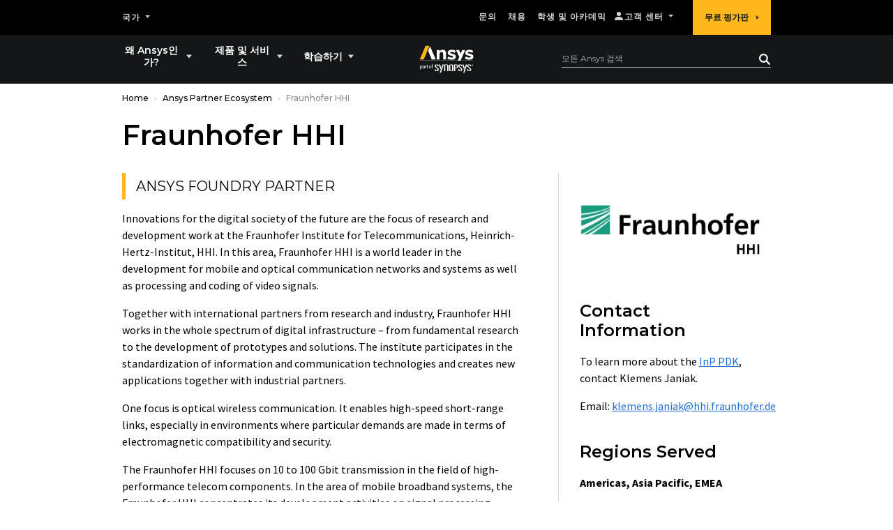

--- FILE ---
content_type: text/html;charset=utf-8
request_url: https://www.ansys.com/ko-kr/partner-ecosystem/foundry-partners/fraunhofer-hhi
body_size: 62817
content:

<!DOCTYPE HTML>
<html lang="ko-KR">
<head>
  <meta charset="UTF-8"/>
  
  <title>Fraunhofer HHI | Ansys Foundry Partner</title>
  
  <meta name="description" content="Fraunhofer HHI is a world leader in the development for mobile and optical communication networks and systems as well as processing and coding of video signals."/>
  <meta name="viewport" content="width=device-width, initial-scale=1"/>
  <meta http-equiv="X-UA-Compatible" content="IE=edge"/>
  

  

  



	<meta name="robots" content="index, follow"/>





<meta property="og:title" content="Fraunhofer HHI | Ansys Foundry Partner"/>
<meta property="og:type" content="website"/>
<meta property="og:url" content="https://www.ansys.com/ko-kr/partner-ecosystem/foundry-partners/fraunhofer-hhi"/>
<meta property="og:image" content="https://www.ansys.com/content/dam/amp/2022/september/webpage-requests/ansys-lumerical-ecosystem-partners/fraunhofer-hhi-logo.png?wid=1200"/>
<meta property="og:description" content="Fraunhofer HHI is a world leader in the development for mobile and optical communication networks and systems as well as processing and coding of video signals."/>

<meta name="twitter:card" content="summary_large_image"/>

<script>
// akam-sw.js install script version 1.3.6
"serviceWorker"in navigator&&"find"in[]&&function(){var e=new Promise(function(e){"complete"===document.readyState||!1?e():(window.addEventListener("load",function(){e()}),setTimeout(function(){"complete"!==document.readyState&&e()},1e4))}),n=window.akamServiceWorkerInvoked,r="1.3.6";if(n)aka3pmLog("akam-setup already invoked");else{window.akamServiceWorkerInvoked=!0,window.aka3pmLog=function(){window.akamServiceWorkerDebug&&console.log.apply(console,arguments)};function o(e){(window.BOOMR_mq=window.BOOMR_mq||[]).push(["addVar",{"sm.sw.s":e,"sm.sw.v":r}])}var i="/akam-sw.js",a=new Map;navigator.serviceWorker.addEventListener("message",function(e){var n,r,o=e.data;if(o.isAka3pm)if(o.command){var i=(n=o.command,(r=a.get(n))&&r.length>0?r.shift():null);i&&i(e.data.response)}else if(o.commandToClient)switch(o.commandToClient){case"enableDebug":window.akamServiceWorkerDebug||(window.akamServiceWorkerDebug=!0,aka3pmLog("Setup script debug enabled via service worker message"),v());break;case"boomerangMQ":o.payload&&(window.BOOMR_mq=window.BOOMR_mq||[]).push(o.payload)}aka3pmLog("akam-sw message: "+JSON.stringify(e.data))});var t=function(e){return new Promise(function(n){var r,o;r=e.command,o=n,a.has(r)||a.set(r,[]),a.get(r).push(o),navigator.serviceWorker.controller&&(e.isAka3pm=!0,navigator.serviceWorker.controller.postMessage(e))})},c=function(e){return t({command:"navTiming",navTiming:e})},s=null,m={},d=function(){var e=i;return s&&(e+="?othersw="+encodeURIComponent(s)),function(e,n){return new Promise(function(r,i){aka3pmLog("Registering service worker with URL: "+e),navigator.serviceWorker.register(e,n).then(function(e){aka3pmLog("ServiceWorker registration successful with scope: ",e.scope),r(e),o(1)}).catch(function(e){aka3pmLog("ServiceWorker registration failed: ",e),o(0),i(e)})})}(e,m)},g=navigator.serviceWorker.__proto__.register;if(navigator.serviceWorker.__proto__.register=function(n,r){return n.includes(i)?g.call(this,n,r):(aka3pmLog("Overriding registration of service worker for: "+n),s=new URL(n,window.location.href),m=r,navigator.serviceWorker.controller?new Promise(function(n,r){var o=navigator.serviceWorker.controller.scriptURL;if(o.includes(i)){var a=encodeURIComponent(s);o.includes(a)?(aka3pmLog("Cancelling registration as we already integrate other SW: "+s),navigator.serviceWorker.getRegistration().then(function(e){n(e)})):e.then(function(){aka3pmLog("Unregistering existing 3pm service worker"),navigator.serviceWorker.getRegistration().then(function(e){e.unregister().then(function(){return d()}).then(function(e){n(e)}).catch(function(e){r(e)})})})}else aka3pmLog("Cancelling registration as we already have akam-sw.js installed"),navigator.serviceWorker.getRegistration().then(function(e){n(e)})}):g.call(this,n,r))},navigator.serviceWorker.controller){var u=navigator.serviceWorker.controller.scriptURL;u.includes("/akam-sw.js")||u.includes("/akam-sw-preprod.js")||u.includes("/threepm-sw.js")||(aka3pmLog("Detected existing service worker. Removing and re-adding inside akam-sw.js"),s=new URL(u,window.location.href),e.then(function(){navigator.serviceWorker.getRegistration().then(function(e){m={scope:e.scope},e.unregister(),d()})}))}else e.then(function(){window.akamServiceWorkerPreprod&&(i="/akam-sw-preprod.js"),d()});if(window.performance){var w=window.performance.timing,l=w.responseEnd-w.responseStart;c(l)}e.then(function(){t({command:"pageLoad"})});var k=!1;function v(){window.akamServiceWorkerDebug&&!k&&(k=!0,aka3pmLog("Initializing debug functions at window scope"),window.aka3pmInjectSwPolicy=function(e){return t({command:"updatePolicy",policy:e})},window.aka3pmDisableInjectedPolicy=function(){return t({command:"disableInjectedPolicy"})},window.aka3pmDeleteInjectedPolicy=function(){return t({command:"deleteInjectedPolicy"})},window.aka3pmGetStateAsync=function(){return t({command:"getState"})},window.aka3pmDumpState=function(){aka3pmGetStateAsync().then(function(e){aka3pmLog(JSON.stringify(e,null,"\t"))})},window.aka3pmInjectTiming=function(e){return c(e)},window.aka3pmUpdatePolicyFromNetwork=function(){return t({command:"pullPolicyFromNetwork"})})}v()}}();</script>
<script defer="defer" type="text/javascript" src="/.rum/@adobe/helix-rum-js@%5E2/dist/rum-standalone.js"></script>
<link rel="shortcut icon" type="image/x-icon" href="/content/dam/ansysincprogram/favicon.ico"/>
<link rel="canonical" href="https://www.ansys.com/ko-kr/partner-ecosystem/foundry-partners/fraunhofer-hhi"/>


    
        <link rel="alternate" hreflang="x-default" href="https://www.ansys.com/partner-ecosystem/foundry-partners/fraunhofer-hhi"/>
    
        <link rel="alternate" hreflang="en" href="https://www.ansys.com/partner-ecosystem/foundry-partners/fraunhofer-hhi"/>
    
        <link rel="alternate" hreflang="en-gb" href="https://www.ansys.com/en-gb/partner-ecosystem/foundry-partners/fraunhofer-hhi"/>
    
        <link rel="alternate" hreflang="fr-fr" href="https://www.ansys.com/fr-fr/partner-ecosystem/foundry-partners/fraunhofer-hhi"/>
    
        <link rel="alternate" hreflang="de-de" href="https://www.ansys.com/de-de/partner-ecosystem/foundry-partners/fraunhofer-hhi"/>
    
        <link rel="alternate" hreflang="it-it" href="https://www.ansys.com/it-it/partner-ecosystem/foundry-partners/fraunhofer-hhi"/>
    
        <link rel="alternate" hreflang="ko-kr" href="https://www.ansys.com/ko-kr/partner-ecosystem/foundry-partners/fraunhofer-hhi"/>
    
        <link rel="alternate" hreflang="zh-cn" href="https://www.ansys.com/zh-cn/partner-ecosystem/foundry-partners/fraunhofer-hhi"/>
    
        <link rel="alternate" hreflang="zh-tw" href="https://www.ansys.com/zh-tw/partner-ecosystem/foundry-partners/fraunhofer-hhi"/>
    
        <link rel="alternate" hreflang="en-in" href="https://www.ansys.com/en-in/partner-ecosystem/foundry-partners/fraunhofer-hhi"/>
    
        <link rel="alternate" hreflang="ja-jp" href="https://www.ansys.com/ja-jp/partner-ecosystem/foundry-partners/fraunhofer-hhi"/>
    


<link rel="preconnect" href="https://s.go-mpulse.net/"/>
<link rel="dns-prefetch" href="https://s.go-mpulse.net/"/>
<link rel="preconnect" href="https://fonts.gstatic.com" crossorigin/>
<link rel="dns-prefetch" href="https://fonts.gstatic.com"/>
<link rel="preconnect" href="https://images.ansys.com"/>
<link rel="dns-prefetch" href="https://images.ansys.com"/>
<link rel="preconnect" href="https://assets.adobedtm.com"/>
<link rel="dns-prefetch" href="https://assets.adobedtm.com"/>
<link rel="preconnect" href="https://smetrics.ansys.com"/>
<link rel="dns-prefetch" href="https://smetrics.ansys.com"/>
<link rel="dns-prefetch" href="https://static.cloud.coveo.com"/>
<link rel="preconnect" href="https://static.cloud.coveo.com" crossorigin/>
<link rel="preload" as="style" href="https://fonts.googleapis.com/css2?family=Montserrat:ital,wght@0,300;0,400;0,500;0,600;0,700;1,300;1,400;1,500;1,600;1,700&family=Source+Sans+Pro:ital,wght@0,300;0,400;0,600;0,700;1,300;1,400;1,600;1,700&display=swap"/>
<link rel="stylesheet" href="https://fonts.googleapis.com/css2?family=Montserrat:ital,wght@0,300;0,400;0,500;0,600;0,700;1,300;1,400;1,500;1,600;1,700&family=Source+Sans+Pro:ital,wght@0,300;0,400;0,600;0,700;1,300;1,400;1,600;1,700&display=swap" media="print" onload="this.media='all'"/>


<style>
:root {--blue: #1e6ddc;--indigo: #6610f2;--purple: #6f42c1;--pink: #e83e8c;--red: #ff6e6e;--orange: #fd7e14;--yellow: #ffb71b;--green: #28a745;--teal: #20c997;--cyan: #17a2b8;--white: #fff;--gray: #a7a7aa;--gray-dark: #313131;--primary: #ffb71b;--secondary: #313131;--success: #28a745;--info: #1e6ddc;--warning: #ffb71b;--danger: #ff6e6e;--light: #f7f7f7;--dark: #151617;--breakpoint-xs: 0;--breakpoint-sm: 576px;--breakpoint-md: 768px;--breakpoint-lg: 992px;--breakpoint-xl: 1460px;--font-family-sans-serif: "Source Sans Pro", sans-serif;--font-family-monospace: SFMono-Regular, Menlo, Monaco, Consolas, "Liberation Mono", "Courier New", monospace;}*, :after, :before {-webkit-box-sizing: border-box;box-sizing: border-box;}html {font-family: sans-serif;line-height: 1.15;-webkit-text-size-adjust: 100%;}article, figure, header, nav {display: block;}body {margin: 0;font-family: Source Sans Pro, sans-serif;font-size: 1rem;font-weight: 400;line-height: 1.5;color: #000;text-align: left;background-color: #fff;}h1, h2, h3, h4, h5, h6 {margin-top: 0;margin-bottom: 0.75em;}p {margin-top: 0;margin-bottom: 1rem;}ol, ul {margin-bottom: 1rem;}ol, ul {margin-top: 0;}ul ul {margin-bottom: 0;}b {font-weight: bolder;}a {color: #1e6ddc;text-decoration: none;background-color: transparent;}a:not([href]):not([class]) {color: inherit;text-decoration: none;}figure {margin: 0 0 1rem;}img {border-style: none;}img, svg {vertical-align: middle;}svg {overflow: hidden;}label {display: inline-block;margin-bottom: 0.5rem;}button {border-radius: 0;}button, input, select {margin: 0;font-family: inherit;font-size: inherit;line-height: inherit;}button, input {overflow: visible;}button, select {text-transform: none;}select {word-wrap: normal;}[type="button"], [type="submit"], button {-webkit-appearance: button;}[type="button"]::-moz-focus-inner, [type="submit"]::-moz-focus-inner, button::-moz-focus-inner {padding: 0;border-style: none;}fieldset {min-width: 0;padding: 0;margin: 0;border: 0;}::-webkit-file-upload-button {font: inherit;-webkit-appearance: button;}h1, h2, h3, h4, h5, h6 {margin-bottom: 0.75em;font-family: Montserrat, sans-serif;line-height: 1.2;}h1, .h1 {font-size: 2.5rem;}h2, .h2 {font-size: 2rem;}h3, .h3 {font-size: 1.75rem;}h4, .h4 {font-size: 1.5rem;}h5, .h5 {font-size: 1.25rem;}.bs-container {width: 100%;padding-right: 15px;padding-left: 15px;margin-right: auto;margin-left: auto;}@media (min-width: 576px) {.bs-container {max-width: 540px;}}@media (min-width: 768px) {.bs-container {max-width: 45pc;}}@media (min-width: 992px) {.bs-container {max-width: 60pc;}}@media (min-width: 1460px) {.bs-container {max-width: 963pt;}}.row {display: -webkit-box;display: -ms-flexbox;display: flex;-ms-flex-wrap: wrap;flex-wrap: wrap;margin-right: -15px;margin-left: -15px;}.col-lg-2, .col-lg-6, .col-md-4, .col-md-5, .col-md-6, .col-md-7, .col-md-12, .col-sm-12 {position: relative;width: 100%;padding-right: 15px;padding-left: 15px;}@media (min-width: 576px) {.col-sm-12 {-webkit-box-flex: 0;-ms-flex: 0 0 100%;flex: 0 0 100%;max-width: 100%;}}@media (min-width: 768px) {.col-md-4 {-webkit-box-flex: 0;-ms-flex: 0 0 33.33333%;flex: 0 0 33.33333%;max-width: 33.33333%;}.col-md-5 {-webkit-box-flex: 0;-ms-flex: 0 0 41.66667%;flex: 0 0 41.66667%;max-width: 41.66667%;}.col-md-6 {-webkit-box-flex: 0;-ms-flex: 0 0 50%;flex: 0 0 50%;max-width: 50%;}.col-md-7 {-webkit-box-flex: 0;-ms-flex: 0 0 58.33333%;flex: 0 0 58.33333%;max-width: 58.33333%;}.col-md-12 {-webkit-box-flex: 0;-ms-flex: 0 0 100%;flex: 0 0 100%;max-width: 100%;}}@media (min-width: 992px) {.col-lg-2 {-webkit-box-flex: 0;-ms-flex: 0 0 16.66667%;flex: 0 0 16.66667%;max-width: 16.66667%;}.col-lg-6 {-webkit-box-flex: 0;-ms-flex: 0 0 50%;flex: 0 0 50%;max-width: 50%;}}.form-control {display: block;width: 100%;height: calc(1.333em + 2rem + 2px);padding: 1rem;font-family: Montserrat, sans-serif;font-size: 0.75rem;font-weight: 400;line-height: 1.333;color: #495057;background-color: #fff;background-clip: padding-box;border: 1px solid #ced4da;border-radius: 0;}.form-control::-ms-expand {background-color: transparent;border: 0;}.form-control:-moz-focusring {color: transparent;text-shadow: 0 0 0 #495057;}.form-control::-webkit-input-placeholder {color: #6c757d;opacity: 1;}.form-control::-moz-placeholder {color: #6c757d;opacity: 1;}.form-control:-ms-input-placeholder {color: #6c757d;opacity: 1;}.form-control::-ms-input-placeholder {color: #6c757d;opacity: 1;}.form-group {margin-bottom: 1rem;}.btn {display: inline-block;font-family: Montserrat, sans-serif;font-weight: 600;color: #000;text-align: center;vertical-align: middle;background-color: transparent;border: 1px solid transparent;padding: 1rem;font-size: 0.75rem;line-height: 1.333;border-radius: 0;}.btn-primary {color: #151617;background-color: #ffb71b;border-color: #ffb71b;}.btn-outline-primary {color: #ffb71b;border-color: #ffb71b;}.btn-outline-light {color: #f7f7f7;border-color: #f7f7f7;}.btn-outline-dark {color: #151617;border-color: #151617;}.collapse:not(.show) {display: none;}.dropdown {position: relative;}.dropdown-toggle {white-space: nowrap;}.dropdown-toggle:after {display: inline-block;margin-left: 0.255em;vertical-align: 0.255em;content: "";border-top: 0.3em solid;border-right: 0.3em solid transparent;border-bottom: 0;border-left: 0.3em solid transparent;}.dropdown-menu {position: absolute;top: 100%;left: 0;z-index: 1000;display: none;float: left;min-width: 10rem;padding: 0.5rem 0;margin: 0.125rem 0 0;font-size: 1rem;color: #000;text-align: left;list-style: none;background-color: #fff;background-clip: padding-box;border: 1px solid rgba(0, 0, 0, 0.15);}.custom-select {display: inline-block;width: 100%;height: calc(1.333em + 2rem + 2px);padding: 1rem 2rem 1rem 1rem;font-family: Montserrat, sans-serif;font-weight: 400;line-height: 1.333;color: #495057;vertical-align: middle;background: #fff url("data:image/svg+xml;charset=utf-8,%3Csvg xmlns='http://www.w3.org/2000/svg' width='4' height='5'%3E%3Cpath fill='%23313131' d='M2 0L0 2h4zm0 5L0 3h4z'/%3E%3C/svg%3E") no-repeat right 1rem center/8px 10px;border: 1px solid #ced4da;border-radius: 0;-webkit-appearance: none;-moz-appearance: none;appearance: none;}.custom-select::-ms-expand {display: none;}.custom-select:-moz-focusring {color: transparent;text-shadow: 0 0 0 #495057;}.bg-white {background-color: #fff !important;}.d-none {display: none !important;}.d-flex {display: -webkit-box !important;display: -ms-flexbox !important;display: flex !important;}@media (min-width: 992px) {.d-lg-block {display: block !important;}}.flex-column {-webkit-box-direction: normal !important;}.flex-column {-webkit-box-orient: vertical !important;-ms-flex-direction: column !important;flex-direction: column !important;}.align-items-center {-webkit-box-align: center !important;-ms-flex-align: center !important;align-items: center !important;}.sr-only {position: absolute;width: 1px;height: 1px;padding: 0;margin: -1px;overflow: hidden;clip: rect(0, 0, 0, 0);white-space: nowrap;border: 0;}.py-0 {padding-top: 0 !important;padding-bottom: 0 !important;}h1, h2, h3, h4, h5 {font-weight: 600;}ol, ul {padding-left: 20px;}ol > li, ul > li {margin-bottom: 0.5rem;}.section-title {font: 600 1.125rem/1.2 Montserrat, sans-serif;}.section-title {color: #a7a7aa;}.semibold {font-weight: 400;}.cmp-breadcrumb ol {-ms-flex-wrap: wrap;flex-wrap: wrap;padding: 0.75rem 0;margin-bottom: 0;font-size: 0.75rem;font-family: Montserrat, sans-serif;font-weight: 500;list-style: none;background-color: none;}.cmp-breadcrumb__item, .cmp-breadcrumb ol {display: -webkit-box;display: -ms-flexbox;display: flex;}.cmp-breadcrumb__item + .cmp-breadcrumb__item {padding-left: 0.5rem;}.cmp-breadcrumb__item + .cmp-breadcrumb__item:before {display: inline-block;margin-right: 0.5rem;color: #d9d8d6;content: url('data:image/svg+xml;uft8,%3csvg xmlns="http://www.w3.org/2000/svg" width="3.903" height="6.393" viewBox="0 0 3.903 6.393"%3e%3cpath id="Path_13073" data-name="Path 13073" d="M3928.025-426.355l2.843,2.843-2.843,2.843" transform="translate%28-3927.671 426.709%29" fill="none" stroke="%23d9d8d6" stroke-width="1"/%3e%3c/svg%3e');}.cmp-breadcrumb__item.cmp-breadcrumb__item--active {color: #d9d8d6;}.cmp-breadcrumb__item .cmp-breadcrumb__item-link {color: #ffb71b;}.carousel-headline {font: 500 3rem/1.2 Montserrat, sans-serif;color: #000;}.large-text {font-size: 1.25rem;line-height: 2rem;}.btn {text-transform: uppercase;}.btn:after {top: -1px;margin-left: 8px;border-color: transparent transparent transparent currentcolor;border-style: solid;border-width: 3px 0 3px 4px;opacity: 0.8;width: 0;height: 0;content: "";}.btn:after {display: inline-block;position: relative;}.ansys-container.bg-img-full {position: relative;width: 100%;background-position: top;background-size: cover;}.ansys-container.bg-img-full [class*="col-"] .text .mt-sm {margin-top: 15px;}@media (min-width: 768px) {.ansys-container.bg-img-full {padding: 0;width: auto;height: auto;}.ansys-container.bg-img-full [class*="col-"] .text .mt-sm {margin-top: 25px;}.ansys-container.bg-img-full [class*="col-"] .button {margin-bottom: 50px;}}@media screen and (max-width: 1459px) {.ansys-container.bg-img-full {right: 0;left: 0;}}.ansys-container.has-gradient {position: relative;}.ansys-container.has-gradient:before {position: absolute;top: 0;left: 0;width: 100%;height: 100%;background: transparent -webkit-gradient( linear, left top, left bottom, from(#000), color-stop(25%, transparent) ) 0 0 no-repeat padding-box;background: transparent linear-gradient(180deg, #000, transparent 25%) 0 0 no-repeat padding-box;content: "";}@media (min-width: 768px) {.ansys-container.has-gradient:before {left: -1px;background: transparent -webkit-gradient( linear, left top, right top, from(#000), color-stop(65%, transparent) ) 0 0 no-repeat padding-box;background: transparent linear-gradient(90deg, #000, transparent 65%) 0 0 no-repeat padding-box;}}.dropdown .dropdown-toggle {display: none;font: 600 0.75rem/1.167 Montserrat, sans-serif;color: #000;text-transform: uppercase;letter-spacing: 1px;background: none;border: 0;padding: 0;}.dropdown .dropdown-menu {float: none;display: block;position: static;border: 0;padding: 0;}.dropdown .dropdown-menu .cmp-list {padding: 0;list-style: none;}.dropdown .dropdown-menu .cmp-list > li {margin: 0.75rem 0;padding: 0;}.dropdown .dropdown-menu .cmp-list .cmp-list__item-link {font: 500 0.9375rem/1.167 Montserrat, sans-serif;color: #151617;letter-spacing: normal;text-transform: none;}@media (min-width: 992px) {.dropdown {padding: 0;}.dropdown .dropdown-toggle {display: block;}.dropdown .dropdown-menu {display: none;position: absolute;top: 27px !important;left: -30px !important;min-width: 300px;border-bottom: 1px solid #d9d8d6;padding: 30px;}}.student-educator-banner {margin-top: -1px;background-color: #ffb71b;}.student-educator-banner.img-left {background-position: 0;background-repeat: no-repeat;}.student-educator-banner.img-right {background-position: 100%;background-repeat: no-repeat;}.student-educator-banner.img-center {background-position: 50%;background-repeat: repeat;}.student-educator-banner__stand-alone {margin-top: 0;}.student-educator-banner__container {text-align: center;}.student-educator-banner__text {display: -webkit-inline-box;display: -ms-inline-flexbox;display: inline-flex;-webkit-box-orient: vertical;-webkit-box-direction: normal;-ms-flex-direction: column;flex-direction: column;-webkit-box-pack: center;-ms-flex-pack: center;justify-content: center;-webkit-box-align: center;-ms-flex-align: center;align-items: center;background: #ffb71b;padding: 30px 50px;max-width: 75%;}.student-educator-banner__text h2 {margin-bottom: 20px;text-transform: uppercase;font-size: 18px;font-weight: 600;}.student-educator-banner__text .btn {white-space: nowrap;}@media (min-width: 768px) {.student-educator-banner__text {-webkit-box-orient: horizontal;-webkit-box-direction: normal;-ms-flex-direction: row;flex-direction: row;padding: 20px 30px;width: auto;}.student-educator-banner__text h2 {margin-right: 30px;margin-bottom: 0;}}@media (min-width: 992px) {.student-educator-banner__text {max-width: 50%;}}.custom-select {background: #fff url(/etc.clientlibs/ansysincprogram/clientlibs/clientlib-site/resources/images/icon__caret.svg) no-repeat right 1rem center/9pt 8px;font-size: 0.75rem;line-height: 1.416666667;padding: 13px 1pc 14px;}label {margin-bottom: 0;font: 700 1pc/1.25em Montserrat, sans-serif;}.form__two-column {position: relative;min-width: 100%;max-width: 100%;width: auto;padding: 30px;color: #000;}.form__two-column .ansys-form--normal div[class*="col-"] {margin-bottom: 0;}.ansys-form--normal.form-wrapper {padding: 0;}.ansys-form--normal div[class*="col-"] {margin-top: 12px;}.ansys-form--normal .form-group {position: relative;margin-bottom: 0;}.ansys-form--normal .form-group.recaptcha {margin-top: 20px;min-height: 70px;}.ansys-form--normal .hidden {display: none;}.ansys-form--normal label {-webkit-transform: translate(0);transform: translate(0);}.ansys-form--normal input, .ansys-form--normal option, .ansys-form--normal select {padding: 10px;font: 600 1pc/23px Montserrat, sans-serif;line-height: 1.25em;background-color: #fff;color: #000;width: 100%;height: auto;border: 2px solid #d9d8d6;border-radius: 4px;}.ansys-form--normal select {display: block;padding: 10px;-webkit-appearance: none;-moz-appearance: none;appearance: none;background: #fff url(/etc.clientlibs/ansysincprogram/clientlibs/clientlib-site/resources/images/icon__dropdown--small.svg) right 10px center no-repeat;background-size: 9px 9px;}.ansys-form--normal .error-message-box {display: block;margin-bottom: 4px;}.ansys-form--normal .error-message-box.error {text-transform: uppercase;color: #ff6e6e;font: 600 9px/10px Montserrat, sans-serif;}.ansys-form--normal input::-webkit-input-placeholder {font: 600 1pc/1.25em Montserrat, sans-serif;color: #a7a7aa;padding: 0;}.ansys-form--normal input::-moz-placeholder {font: 600 1pc/1.25em Montserrat, sans-serif;color: #a7a7aa;padding: 0;}.ansys-form--normal input:-ms-input-placeholder {font: 600 1pc/1.25em Montserrat, sans-serif;color: #a7a7aa;padding: 0;}.ansys-form--normal input::-ms-input-placeholder {font: 600 1pc/1.25em Montserrat, sans-serif;color: #a7a7aa;padding: 0;}@media (min-width: 768px) {.ansys-form--normal .form-container {padding-top: 0;}}@media (min-width: 992px) {.form__two-column {float: right;min-width: 508px;max-width: 508px;width: auto;}}@media (min-width: 1460px) {.ansys-form--normal input, .ansys-form--normal option, .ansys-form--normal select {padding: 10px 20px;}}.message-wrapper__thank-you {display: none;padding: 2rem 0 1rem;}.global-header {position: sticky;top: 0;z-index: 1;background: #151617;}.global-header .header__logo-link {position: absolute;top: 50%;left: 50%;-webkit-transform: translate(-50%, -50%);transform: translate(-50%, -50%);}.global-header img#ansys-logo {position: absolute;top: 50%;left: 50%;transform: translate(-50%, -50%);height: 2rem;z-index: 2;}@media (min-width: 992px) {.global-header {border-top: 50px solid #000;height: 90pt;}.global-header img#ansys-logo {height: 2.5rem;transition: height 144ms ease-in-out;}}@media (min-width: 1460px) {.global-header:not(.scrolled) {height: 158px;}.global-header:not(.scrolled) img#ansys-logo {height: 4rem;}}.header__language-selector-toggle, .header__menu-toggle, .header__search-toggle {margin: 18px 0 17px;background: none;border: 0;padding: 0;display: -webkit-inline-box;display: -ms-inline-flexbox;display: inline-flex;-webkit-box-pack: center;-ms-flex-pack: center;justify-content: center;-webkit-box-align: center;-ms-flex-align: center;align-items: center;width: 46px;height: 40px;line-height: 0;}.header__language-selector-toggle svg, .header__menu-toggle svg, .header__search-toggle svg {fill: #fff;}@media (min-width: 992px) {.header__language-selector-toggle, .header__menu-toggle, .header__search-toggle {display: none;}}@media (min-width: 576px) {.header__menu-toggle {margin-left: -15px;}.header__search-toggle {margin-right: -15px;}}.header__search-toggle {float: right;}.header__menu-content {display: none;position: absolute;top: 100%;left: 0;right: 0;z-index: 1;padding-bottom: 25px;background: #fff;border-bottom: 1px solid #6c757d;max-height: calc(100vh - 76px);overflow: auto;}@media (max-width: 575.98px) {.header__menu-content > .bs-container {padding: 0;}}@media (min-width: 992px) {.header__menu-content {display: block !important;position: static;background: none;border: 0;padding: 0;margin-top: -50px;height: calc(100% + 50px);overflow: visible;}.header__menu-content > .bs-container {position: relative;display: grid;grid-template-columns: auto auto auto auto;grid-template-rows: 50px auto;grid-template-areas: "topLeft topRight topRight topRight" "bottomLeft bottomLeft bottomRight bottomRight";height: 100%;}}.header__language-content {padding: 0 30px;}.header__language-content .dropdown .dropdown-menu ul li {position: relative;}.header__language-content .dropdown .dropdown-menu ul li article {display: inline;vertical-align: middle;}@media (min-width: 576px) {.header__language-content {padding: 0;}}@media (min-width: 992px) {.header__language-content {grid-area: topLeft;-webkit-box-pack: start;-ms-flex-pack: start;justify-content: start;align-self: center;padding: 0;}}.header__primary-navigation {margin: 0 auto 30px;}.header__primary-navigation .cmp-list {margin: 0;padding: 0;list-style: none;}@media (min-width: 576px) and (max-width: 991.98px) {.header__primary-navigation > .cmp-list {margin: 0 -15px;}}.header__primary-navigation .cmp-list__item-link {display: block;position: relative;background: none;border: 0;border-bottom: 1px solid #d9d8d6;padding: 18px 30px 19px;width: 100%;font: 600 1rem/1.25 Montserrat, sans-serif;color: #151617;-webkit-appearance: none;-moz-appearance: none;appearance: none;text-align: left;}.header__primary-navigation .cmp-list__item-link:not(.collapsed) {background: #f7f7f7;}.header__primary-navigation .cmp-list__item-link[data-toggle="collapse"]:before {content: "";position: absolute;top: 24px;right: 30px;width: 8.5px;height: 8.5px;border-right: 2px solid;border-bottom: 2px solid;-webkit-transform: rotate(45deg);transform: rotate(45deg);}@media (min-width: 576px) and (max-width: 991.98px) {.header__primary-navigation .cmp-list__item-link {padding-right: 15px;padding-left: 15px;}.header__primary-navigation .cmp-list__item-link[data-toggle="collapse"]:before {right: 15px;}}@media (min-width: 992px) {.header__primary-navigation .cmp-list__item-link {padding-right: 0;padding-left: 0;}.header__primary-navigation .cmp-list__item-link[data-toggle="collapse"]:before {right: 0;}}@media (min-width: 992px) {.header__primary-navigation {grid-area: bottomLeft;align-self: center;margin: 0;}.header__primary-navigation .cmp-list {display: -webkit-box;display: -ms-flexbox;display: flex;-webkit-box-pack: start;-ms-flex-pack: start;justify-content: flex-start;-webkit-box-align: center;-ms-flex-align: center;align-items: center;}.header__primary-navigation .cmp-list > li {margin-left: 30px;max-width: 75pt;}.header__primary-navigation .cmp-list > li:first-child {margin-left: 0;}.header__primary-navigation .cmp-list__item-link {padding: 0 1rem 0 0;border: 0;color: #fff;font-size: 0.875rem;text-align: center;}.header__primary-navigation .cmp-list__item-link[data-toggle="collapse"]:before {top: 50%;-webkit-transform: translateY(-50%);transform: translateY(-50%);width: 0;height: 0;border-top: 5px solid #d9d8d6;border-right: 4px solid transparent;border-left: 4px solid transparent;border-bottom: 0;}.header__primary-navigation .cmp-list__item-link:not(.collapsed) {background: none;}.header__primary-navigation .cmp-list__item-link.primary-nav-button {position: relative;height: 35px;}}@media (min-width: 1460px) {.header__primary-navigation .cmp-list > li {max-width: none;}}.mega-nav__primary-content {background: #f7f7f7;}.mega-nav__primary-content .bs-container {padding: 0;}.mega-nav__primary-content .cmp-list__item-link {padding-left: 50px;font: 500 0.9375rem/1.333 Montserrat, sans-serif;}.mega-nav__primary-content .cmp-list__item-link:not(.collapsed) {background: #e9ecef;}.mega-nav__primary-content .mega-nav__bottom-bar, .mega-nav__primary-content .mega-nav__teaser-container {display: none;}@media (min-width: 992px) {.mega-nav__primary-content {position: absolute;top: 100%;left: -87px;right: -87px;background: #fff;border: 1px solid #d9d8d6;border-top: 0;}.mega-nav__primary-content .bs-container {padding-left: 15px;padding-right: 15px;display: -webkit-box;display: -ms-flexbox;display: flex;-webkit-box-orient: horizontal;-webkit-box-direction: normal;-ms-flex-flow: row wrap;flex-flow: row wrap;}.mega-nav__primary-content .bs-container > .cmp-list {width: 100%;}.mega-nav__primary-content .cmp-list {display: block;position: relative;min-height: 450px;padding-bottom: 2rem;}.mega-nav__primary-content .cmp-list:before {content: "";position: absolute;width: 1px;top: 0;bottom: 0;left: 31.8979266%;background: #d9d8d6;}.mega-nav__primary-content .cmp-list__item-link {color: #000;text-align: left;width: 31.8979266%;height: 59px;padding-left: 0;border-bottom: 1px solid #d9d8d6;}.mega-nav__primary-content .cmp-list__item-link:first-of-type {margin-top: 2rem;border-top: 1px solid #d9d8d6;}.mega-nav__primary-content .cmp-list__item-link.cmp-list__item-solo-link {display: -webkit-box;display: -ms-flexbox;display: flex;-webkit-box-pack: start;-ms-flex-pack: start;justify-content: flex-start;-webkit-box-align: center;-ms-flex-align: center;align-items: center;}.mega-nav__primary-content .cmp-list__item-link.cmp-list__item-solo-link:first-of-type {margin-top: 0;border-top: 0;}.mega-nav__primary-content .cmp-list__item-link[data-toggle="collapse"].collapsed:before {content: none;}.mega-nav__primary-content .mega-nav__bottom-bar {display: block;background: #f7f7f7;border-top: 1px solid #d9d8d6;width: 100%;}.mega-nav__primary-content .mega-nav__bottom-bar .bs-container {-webkit-box-align: center;-ms-flex-align: center;align-items: center;}.mega-nav__primary-content .mega-nav__bottom-bar p {width: 68.1020734%;margin: 0;padding-right: 30px;line-height: 1.2;}.mega-nav__primary-content .mega-nav__bottom-bar .btn-wrapper {width: 31.8979266%;}.mega-nav__primary-content .mega-nav__bottom-bar .btn-wrapper .btn {display: block;padding: 21.5px 1rem 21.5px 3rem;margin-right: -87px;text-align: left;}}.mega-nav__primary-content-level-2 .cmp-list__item-link {padding-left: 75px;font: 500 0.875rem/1.25 Montserrat, sans-serif;}@media (min-width: 992px) {.mega-nav__primary-content-level-2 {float: right;width: 68.1020734%;display: -webkit-box;display: -ms-flexbox;display: flex;height: 100%;border-left: 1px solid #d9d8d6;}.mega-nav__primary-content-level-2#mega-nav__primary-3-1 {margin-top: -91px;}.mega-nav__primary-content-level-2#mega-nav__primary-3-2 {margin-top: -150px;}.mega-nav__primary-content-level-2#mega-nav__primary-3-3 {margin-top: -209px;}.mega-nav__primary-content-level-2#mega-nav__primary-3-4 {margin-top: -268px;}.mega-nav__primary-content-level-2#mega-nav__primary-3-5 {margin-top: -327px;}.mega-nav__primary-content-level-2#mega-nav__primary-3-6 {margin-top: -386px;}.mega-nav__primary-content-level-2#mega-nav__primary-3-7 {margin-top: -445px;}.mega-nav__primary-content-level-2 .cmp-list {width: 53.1615925%;padding: 15px 0;}.mega-nav__primary-content-level-2 .cmp-list:before {content: none;}.mega-nav__primary-content-level-2 .cmp-list > li {margin: 0 30px !important;max-width: none;}.mega-nav__primary-content-level-2 .cmp-list > li:last-child {display: block;}.mega-nav__primary-content-level-2 .cmp-list.cmp-list--two-columns {column-count: 2;}.mega-nav__primary-content-level-2 .cmp-list__item-link {background: none !important;width: 100%;margin: 25px 0 5px !important;border: 0 !important;padding: 0;height: auto;display: inline-block;font: 600 0.8125rem/1.33 Montserrat, sans-serif;}.mega-nav__primary-content-level-2 .cmp-list__item-link.cmp-list__item-action-link {display: inline-block;position: relative;margin-top: 18px;padding-right: 34px;text-transform: uppercase;color: #1e6ddc;font: 600 15px/19px Montserrat, sans-serif;margin: 35px 0 20px !important;color: #000;}.mega-nav__primary-content-level-2 .cmp-list__item-link.cmp-list__item-action-link:after {position: relative;top: 2px;right: -10px;display: inline-block;background-color: transparent!important;border-color: transparent transparent transparent currentcolor;border-style: solid;border-width: 7px 0 7px 8px;opacity: .8;content: "";}.mega-nav__primary-content-level-2 .mega-nav__teaser-container {display: block;width: 46.8384075%;margin-bottom: -2rem;}.mega-nav__primary-content-level-2 .mega-nav__teaser-container .teaser-item {background: #f7f7f7;padding: 2.5rem 87px 2rem 3rem;margin-right: -87px;height: 100%;}.mega-nav__primary-content-level-2 .mega-nav__teaser-container .cmp-teaser__title {margin-top: 1em;margin-bottom: 0.625rem;font-size: 1.125rem;font-weight: 600;text-transform: none;}.mega-nav__primary-content-level-2 .mega-nav__teaser-container .cmp-image__image {width: 100%;}.mega-nav__primary-content-level-2 .mega-nav__teaser-container .cmp-teaser__action-link {display: inline-block;position: relative;margin-top: 18px;padding-right: 34px;text-transform: uppercase;color: #1e6ddc;font: 600 15px/19px Montserrat, sans-serif;color: #000;}.mega-nav__primary-content-level-2 .mega-nav__teaser-container .cmp-teaser__action-link:after {position: relative;top: 2px;right: -10px;display: inline-block;background-color: transparent!important;border-color: transparent transparent transparent currentcolor;border-style: solid;border-width: 7px 0 7px 8px;opacity: .8;content: "";}}@media (min-width: 1460px) {.mega-nav__primary-content-level-2 .cmp-list.cmp-list {padding-top: 88px;}.mega-nav__primary-content-level-2 .cmp-list.cmp-list--two-columns {-webkit-column-count: 2;-moz-column-count: 2;column-count: 2;}.mega-nav__primary-content-level-2 .cmp-list.cmp-list > li {margin: 0 30px !important;}.mega-nav__primary-content-level-2 .cmp-list.cmp-list > li:first-child {position: absolute;top: 15px;}.mega-nav__primary-content-level-2 .cmp-list.cmp-list > li:first-child.d-lg-block {position: relative;}}.header__secondary-wrapper {padding: 0 30px;}@media (min-width: 576px) {.header__secondary-wrapper {padding: 0;}}@media (min-width: 992px) {.header__secondary-wrapper {grid-area: topRight;align-self: center;margin: 0;}}@media (min-width: 992px) {.header__cta {float: right;clear: none;}}.header__secondary-navigation > .cmp-list {margin: 0;padding: 0;list-style: none;}.header__secondary-navigation > .cmp-list > li {margin: 1rem 0;}.header__secondary-navigation > .cmp-list .cmp-list__item-link {font: 600 0.75rem/1.167 Montserrat, sans-serif;color: #000;text-transform: uppercase;letter-spacing: 1px;}@media (max-width: 991.98px) {.header__secondary-navigation .dropdown .dropdown-toggle {display: block;color: #000;line-height: 24px;}.header__secondary-navigation .dropdown .dropdown-menu {display: none;}}@media (min-width: 992px) {.header__secondary-navigation.aem-GridColumn {box-sizing: border-box;clear: none !important;}.header__secondary-navigation, .header__secondary-navigation > .cmp-list {display: -webkit-box;display: -ms-flexbox;display: flex;-webkit-box-align: center;-ms-flex-align: center;align-items: center;}.header__secondary-navigation {float: right;clear: none;margin: 10px 0 0 0;}.header__secondary-navigation > .cmp-list {-webkit-box-orient: horizontal;-webkit-box-direction: normal;-ms-flex-direction: row;flex-direction: row;-webkit-box-flex: 1;-ms-flex: 1 0 auto;flex: 1 0 auto;margin-right: 20px;}.header__secondary-navigation > .cmp-list > li {margin: 0;padding: 0 8px;text-align: center;-ms-flex-negative: 1;flex-shrink: 1;}.header__secondary-navigation > .cmp-list > li:first-child {padding-left: 0;}.header__secondary-navigation > .cmp-list > li:last-child {display: block;}.header__secondary-navigation > .cmp-list .cmp-list__item-link {display: inline-block;color: #000;}.header__secondary-navigation .dropdown {display: inline-block;}.header__secondary-navigation .dropdown .dropdown-toggle {position: relative;}.header__secondary-navigation .dropdown .dropdown-menu {right: -214px;}}@media (min-width: 1460px) {.header__secondary-navigation .cmp-list > li {padding: 0 15px;}.header__secondary-navigation .dropdown-menu {right: -220px;}}@media (min-width: 992px) {html:lang(de-DE) .header__cta .btn {max-width: 140px;padding: 0.5rem;}html:lang(de-DE) .header__secondary-navigation, html:lang(it-IT) .header__secondary-navigation, html:lang(fr-FR) .header__secondary-navigation {margin: 8px 0 0 0;}html:lang(de-DE) .header__secondary-navigation > .cmp-list .cmp-list__item-link, html:lang(it-IT) .header__secondary-navigation > .cmp-list .cmp-list__item-link, html:lang(fr-FR) .header__secondary-navigation > .cmp-list .cmp-list__item-link {max-width: 150px;vertical-align: middle;}}@media (min-width: 1460px) {html:lang(de-DE) .header__cta .btn {max-width: 100%;padding: 1rem;}html:lang(de-DE) .header__secondary-navigation, html:lang(it-IT) .header__secondary-navigation, html:lang(fr-FR) .header__secondary-navigation {margin: 10px 0 0 0;}html:lang(de-DE) .header__secondary-navigation > .cmp-list .cmp-list__item-link, html:lang(it-IT) .header__secondary-navigation > .cmp-list .cmp-list__item-link, html:lang(fr-FR) .header__secondary-navigation > .cmp-list .cmp-list__item-link {max-width: 100%;}}.header__search-content {display: none;padding: 40px 30px 75pt;}.header__search-content .btn {position: absolute;top: 0;right: 0;z-index: 4;padding-right: 10px;padding-left: 10px;min-width: 0;}.header__search-content .btn:after {content: none;}.header__search-content .form-control {padding-right: 2.5rem;}.header__search-content .form-control::-webkit-input-placeholder {color: #a7a7aa;}.header__search-content .form-control::-moz-placeholder {color: #a7a7aa;}.header__search-content .form-control:-ms-input-placeholder {color: #a7a7aa;}.header__search-content .form-control::-ms-input-placeholder {color: #a7a7aa;}.header__search-content .form-control::placeholder {color: #a7a7aa;}@media (min-width: 576px) {.header__search-content {padding: 40px 0 75pt;}}@media (min-width: 992px) {.header__search-content {grid-area: bottomRight;align-self: center;justify-self: end;display: block !important;position: static;background: none;border: 0;padding: 0;width: 291px;}.header__search-content .btn {padding: 0 0 0.333rem 10px;}.header__search-content .btn svg {fill: #fff;}.header__search-content .form-control {background: none;border-top: 0;border-right: 0;border-left: 0;border-bottom-color: #a7a7aa;padding: 0 1.5rem 0.333rem 0;height: auto;color: #fff;-webkit-box-shadow: none;box-shadow: none;}.header__search-content .form-control:focus {border-bottom-color: #ffb71b;}.header__search-content .form-control:focus-visible {outline: 1px dotted;}.header__search-content .form-control:invalid {border-bottom-color: #ff6e6e;}}.header__search-content.CoveoSearchInterface {display: none;padding: 40px 30px 75pt;}.header__search-content.CoveoSearchInterface .CoveoSearchbox {position: relative;margin-right: 0;}.header__search-content.CoveoSearchInterface .CoveoSearchbox .magic-box {border-width: 0;border-radius: 0;-webkit-transition: border-color 0.15s ease-in-out, -webkit-box-shadow 0.15s ease-in-out;transition: border-color 0.15s ease-in-out, -webkit-box-shadow 0.15s ease-in-out;transition: border-color 0.15s ease-in-out, box-shadow 0.15s ease-in-out;transition: border-color 0.15s ease-in-out, box-shadow 0.15s ease-in-out, -webkit-box-shadow 0.15s ease-in-out;}.header__search-content.CoveoSearchInterface .CoveoSearchbox .magic-box .magic-box-input {background: none;height: auto;overflow: initial;}.header__search-content.CoveoSearchInterface .CoveoSearchbox .magic-box .magic-box-input .magic-box-underlay, .header__search-content.CoveoSearchInterface .CoveoSearchbox .magic-box .magic-box-input input {display: block;width: 100%;height: calc(1.333em + 2rem + 2px);padding: 1rem 5rem 1rem 1rem;font-family: Montserrat, sans-serif;font-size: 0.75rem;font-weight: 400;line-height: 1.333;color: #495057;background-clip: padding-box;border: 1px solid #d9d8d6;border-radius: 0;-webkit-transition: border-color 0.15s ease-in-out, -webkit-box-shadow 0.15s ease-in-out;transition: border-color 0.15s ease-in-out, -webkit-box-shadow 0.15s ease-in-out;transition: border-color 0.15s ease-in-out, box-shadow 0.15s ease-in-out;transition: border-color 0.15s ease-in-out, box-shadow 0.15s ease-in-out, -webkit-box-shadow 0.15s ease-in-out;}.header__search-content.CoveoSearchInterface .CoveoSearchbox .magic-box .magic-box-input .magic-box-underlay:focus, .header__search-content.CoveoSearchInterface .CoveoSearchbox .magic-box .magic-box-input input:focus {border: #ffb71b;outline: 0;-webkit-box-shadow: 0 0 0 0.2rem rgba(255, 183, 27, 0.25);box-shadow: 0 0 0 0.2rem rgba(255, 183, 27, 0.25);}.header__search-content.CoveoSearchInterface .CoveoSearchbox .magic-box .magic-box-input .magic-box-clear {right: 40px;background: none;width: 24px;height: 42px;line-height: 1em;z-index: 5;display: -webkit-box;display: -ms-flexbox;display: flex;-webkit-box-align: center;-ms-flex-align: center;align-items: center;-webkit-box-pack: center;-ms-flex-pack: center;justify-content: center;}.header__search-content.CoveoSearchInterface .CoveoSearchbox .magic-box .magic-box-input .magic-box-clear .magic-box-icon {display: inline-block;}.header__search-content.CoveoSearchInterface .CoveoSearchbox .magic-box .magic-box-input .magic-box-clear .magic-box-icon .magic-box-clear-svg {width: 8px;height: 8px;color: #1d4f76;vertical-align: initial;}.header__search-content.CoveoSearchInterface .CoveoSearchbox .CoveoSearchButton {position: absolute;top: 0;right: 0;z-index: 4;padding-right: 0;padding-left: 0;min-width: 0;width: 50px;border: none;}.header__search-content.CoveoSearchInterface .CoveoSearchbox .CoveoSearchButton:hover {color: initial;}.header__search-content.CoveoSearchInterface .CoveoSearchbox .CoveoSearchButton:hover .coveo-magnifier-circle-svg {fill: #000;}.header__search-content.CoveoSearchInterface .CoveoSearchbox .CoveoSearchButton:focus-visible {outline: 1px dotted;}.header__search-content.CoveoSearchInterface .CoveoSearchbox .CoveoSearchButton .coveo-search-button-svg {width: 1pc;height: 1pc;color: #000;}@media (min-width: 576px) {.header__search-content.CoveoSearchInterface {padding: 40px 0 75pt;}}@media (min-width: 992px) {.header__search-content.CoveoSearchInterface {grid-area: bottomRight;align-self: center;justify-self: end;display: block !important;position: static;background: none;border: 0;margin-top: 4px;padding: 0;width: 282px;min-height: auto;}.header__search-content.CoveoSearchInterface .CoveoSearchbox {position: relative;}.header__search-content.CoveoSearchInterface .CoveoSearchbox .magic-box {border-width: 0;border-radius: 0;-webkit-transition: border-color 0.15s ease-in-out, -webkit-box-shadow 0.15s ease-in-out;transition: border-color 0.15s ease-in-out, -webkit-box-shadow 0.15s ease-in-out;transition: border-color 0.15s ease-in-out, box-shadow 0.15s ease-in-out;transition: border-color 0.15s ease-in-out, box-shadow 0.15s ease-in-out, -webkit-box-shadow 0.15s ease-in-out;}.header__search-content.CoveoSearchInterface .CoveoSearchbox .magic-box .magic-box-input {background: none;height: auto;overflow: initial;}.header__search-content.CoveoSearchInterface .CoveoSearchbox .magic-box .magic-box-input .magic-box-underlay, .header__search-content.CoveoSearchInterface .CoveoSearchbox .magic-box .magic-box-input input {padding: 0 1.5rem 0.333rem 0;height: auto;font-family: Montserrat, sans-serif;font-size: 0.75rem;font-weight: 400;line-height: 1.333;border: none;background: none;color: #fff;}.header__search-content.CoveoSearchInterface .CoveoSearchbox .magic-box .magic-box-input input {border-bottom: thin solid #a7a7aa;padding-right: 4rem;}.header__search-content.CoveoSearchInterface .CoveoSearchbox .magic-box .magic-box-input input:focus {outline: none;border: none;border-bottom: thin solid #ffb71b;-webkit-box-shadow: none;box-shadow: none;}.header__search-content.CoveoSearchInterface .CoveoSearchbox .magic-box .magic-box-input input:invalid {border-bottom-color: #ff6e6e;}.header__search-content.CoveoSearchInterface .CoveoSearchbox .magic-box .magic-box-input input::-webkit-input-placeholder {color: #a7a7aa;opacity: 1;}.header__search-content.CoveoSearchInterface .CoveoSearchbox .magic-box .magic-box-input input::-moz-placeholder {color: #a7a7aa;opacity: 1;}.header__search-content.CoveoSearchInterface .CoveoSearchbox .magic-box .magic-box-input input:-ms-input-placeholder {color: #a7a7aa;opacity: 1;}.header__search-content.CoveoSearchInterface .CoveoSearchbox .magic-box .magic-box-input input::-ms-input-placeholder {color: #a7a7aa;opacity: 1;}.header__search-content.CoveoSearchInterface .CoveoSearchbox .magic-box .magic-box-input input::placeholder {color: #a7a7aa;opacity: 1;}.header__search-content.CoveoSearchInterface .CoveoSearchbox .magic-box .magic-box-input .magic-box-clear {top: -2px;right: 30px;background: none;width: auto;height: 21px;}.header__search-content.CoveoSearchInterface .CoveoSearchbox .magic-box .magic-box-input .magic-box-clear .magic-box-icon {display: inherit;}.header__search-content.CoveoSearchInterface .CoveoSearchbox .magic-box .magic-box-input .magic-box-clear .magic-box-icon .magic-box-clear-svg {width: 10px;height: 100%;color: #fff;vertical-align: initial;}.header__search-content.CoveoSearchInterface .CoveoSearchbox .CoveoSearchButton {position: absolute;top: 0;right: 0;z-index: 4;min-width: 0;width: auto;padding: 0 0 0.333rem 10px;height: auto;border: none;}.header__search-content.CoveoSearchInterface .CoveoSearchbox .CoveoSearchButton:hover {color: initial;}.header__search-content.CoveoSearchInterface .CoveoSearchbox .CoveoSearchButton:hover .coveo-magnifier-circle-svg {fill: #fff;}.header__search-content.CoveoSearchInterface .CoveoSearchbox .CoveoSearchButton .coveo-search-button-svg {width: 1pc;height: 1pc;color: #fff;}}.mega-nav__full-container {width: 100%;}.mega-nav__full-container .back-to-collection, .mega-nav__full-container .cmp-teaser__image, .mega-nav__full-container .title-bar {display: none;}.mega-nav__full-container .teaser-item .cmp-teaser__title {font: 300 1.75rem/1 Montserrat, sans-serif;margin-bottom: 9pt;}.mega-nav__full-container .teaser-item .cmp-teaser__description {-webkit-box-flex: 1 !important;-ms-flex-positive: 1 !important;flex-grow: 1 !important;font-size: 18px;line-height: 1.5;}.mega-nav__full-container .teaser-item .cmp-teaser__description p {line-height: inherit;}.mega-nav__full-container .teaser-item .cmp-teaser__title-link {-ms-flex-item-align: start;align-self: flex-start;color: #000;}.mega-nav__full-container .teaser-item .cmp-teaser__action-link {color: #000;}.mega-nav__full-container .teaser-item .cmp-image__image {width: auto;max-width: 100%;height: auto;}@media (min-width: 768px) {.mega-nav__full-container .teaser-item .cmp-teaser {display: -webkit-box;display: -ms-flexbox;display: flex;-ms-flex-wrap: wrap;flex-wrap: wrap;margin-right: -15px;margin-left: -15px;}.mega-nav__full-container .teaser-item .cmp-teaser__content, .mega-nav__full-container .teaser-item .cmp-teaser__image {position: relative;margin-bottom: 30px;padding-right: 15px;padding-left: 15px;width: 100%;}.mega-nav__full-container .teaser-item .cmp-teaser__image {display: block;-webkit-box-flex: 0;-ms-flex: 0 0 41.66667%;flex: 0 0 41.66667%;max-width: 41.66667%;float: none !important;margin-right: 0 !important;}.mega-nav__full-container .teaser-item .cmp-teaser__content {display: -webkit-box !important;display: -ms-flexbox !important;display: flex !important;-webkit-box-orient: vertical !important;-webkit-box-direction: normal !important;-ms-flex-direction: column !important;flex-direction: column !important;-webkit-box-flex: 0;-ms-flex: 0 0 58.33333%;flex: 0 0 58.33333%;max-width: 58.33333%;}}@media (min-width: 992px) {.mega-nav__full-container {position: relative;background: #f7f7f7;}.mega-nav__full-container .push-right {padding-left: 30px;}.mega-nav__full-container:not(.open-fourth):before {position: absolute;top: 100%;left: 0;right: 0;background: #f7f7f7;height: 2rem;content: "";}.mega-nav__full-container:not(.open-fourth):after {position: absolute;top: 0;left: 100%;bottom: -2rem;background: #f7f7f7;width: 87px;content: "";}.mega-nav__full-container .title-bar {display: -webkit-box;display: -ms-flexbox;display: flex;-webkit-box-pack: justify;-ms-flex-pack: justify;justify-content: space-between;margin: 2rem 0;}.mega-nav__full-container .title-bar p {font: 300 1.125rem/1.2 Montserrat, sans-serif;text-transform: uppercase;}.mega-nav__full-container .title-bar .action-link {margin-right: 34px;height: 19px;color: #000;}.mega-nav__full-container .back-to-collection {display: block !important;font: 600 0.75rem/1.2 Montserrat, sans-serif;position: absolute;top: 30px;left: 30px;z-index: 1;border: 0;padding: 0 0 0 20px;background: none;-webkit-appearance: none;-moz-appearance: none;appearance: none;text-transform: uppercase;letter-spacing: 0.5px;}.mega-nav__full-container .back-to-collection:before {position: absolute;top: 0;left: 0;display: inline-block;background-color: transparent!important;border-color: transparent currentcolor transparent transparent;border-style: solid;border-width: 7px 8px 7px 0;opacity: .8;content: "";}}.mega-nav-collection-accordion {width: 100%;}.mega-nav-collection-accordion > button {display: block;position: relative;background: none;border: 0;border-bottom: 1px solid #d9d8d6;padding: 18px 30px 19px 70px;width: 100%;font: 500 0.9375rem/1.333 Montserrat, sans-serif;color: #151617;-webkit-appearance: none;-moz-appearance: none;appearance: none;text-align: left;}.mega-nav-collection-accordion > button > a {color: #000;}.mega-nav-collection-accordion > button img {display: none;}.mega-nav-collection-accordion > button[data-toggle="collapse"]:before {content: "";position: absolute;top: 24px;right: 30px;width: 8.5px;height: 8.5px;border-right: 2px solid;border-bottom: 2px solid;-webkit-transform: rotate(45deg);transform: rotate(45deg);}@media (min-width: 576px) {.mega-nav-collection-accordion > button {padding-right: 0;padding-left: 0;}.mega-nav-collection-accordion > button[data-toggle="collapse"]:before {right: 2px;}}.mega-nav-collection-accordion .cmp-list {width: 100%;}@media (min-width: 992px) {.mega-nav-collection-accordion {-webkit-column-count: 3;-moz-column-count: 3;column-count: 3;}.mega-nav-collection-accordion > button {display: inline-block;margin-bottom: 8px;border: 1px solid #d9d8d6;background: #fff;padding: 8px 15px 8px 45px;width: 100%;min-height: 42px;font: 600 0.8125rem/1.2 Montserrat, sans-serif;}.mega-nav-collection-accordion > button.has-level4[data-toggle="collapse"]:before {display: inline-block;position: absolute;top: 50%;right: 10px;margin-left: 8px;border-color: transparent transparent transparent currentcolor;border-style: solid;border-width: 3px 0 3px 4px;-webkit-transform: translateY(-50%);transform: translateY(-50%);width: 0;height: 0;content: "";}.mega-nav-collection-accordion > button img {display: block;position: absolute;top: 11px;left: 15px;width: 18px;height: 18px;-o-object-fit: contain;object-fit: contain;}.mega-nav-collection-accordion .cmp-list {position: relative;padding-top: 60px;}.mega-nav-collection-accordion .cmp-list:before {content: "";position: absolute;top: 60px;left: 30px;right: 30px;background: #d9d8d6;width: auto;height: 1px;}.mega-nav-collection-accordion .cmp-list.cmp-list--two-columns .cmp-list__item:first-child {top: 0;-webkit-column-span: all;-moz-column-span: all;column-span: all;}.mega-nav-collection-accordion .collection-image {display: block;width: auto;height: 50px;margin-right: 20px;}.mega-nav-collection-accordion .collection-title {font: 300 1.75rem/1.2 Montserrat, sans-serif;}.mega-nav-collection-accordion .collection-link {display: inline-block;position: relative;padding-right: 34px;text-transform: uppercase;color: #1e6ddc;font: 600 15px/19px Montserrat, sans-serif;margin: 0;color: #000;}.mega-nav-collection-accordion .collection-link:after {position: relative;top: 2px;right: -10px;background-color: transparent!important;border-color: transparent transparent transparent currentcolor;border-style: solid;border-width: 7px 0 7px 8px;opacity: .8;content: "";}}@media (min-width: 1460px) {.mega-nav-collection-accordion .cmp-list.cmp-list--two-columns {padding-top: 60px;}}.hero {position: relative;background: #000;}@media (max-width: 767.98px) {.hero:not(.hero--large-full-width-image) {padding-top: 15px;}}.hero .breadcrumb {position: absolute;top: 0.5rem;}@media screen and (max-width: 1459px) {.hero .breadcrumb {left: 65px;}}@media (max-width: 767.98px) {.hero .breadcrumb {left: 25px;z-index: 1;}}.hero__item, .hero__item .bs-container {position: relative;}@media screen and (max-width: 1459px) {.hero__item .bs-container {max-width: none;}}.hero__content {display: -webkit-box;display: -ms-flexbox;display: flex;-webkit-box-orient: vertical;-webkit-box-direction: normal;-ms-flex-direction: column;flex-direction: column;-webkit-box-pack: center;-ms-flex-pack: center;justify-content: center;padding: 5rem 0 4rem;min-height: 600px;color: #fff;}.hero__content h1, .hero__content p {max-width: 555px;color: #fff;}.hero__content h1 {letter-spacing: -0.64px;}.hero__content h1 .semibold {font-size: 2rem;}.hero__content .cta-group {margin-top: 20px;}.hero__content .cta-group .btn {margin: 15px 30px 0 0;}.hero__content .cta-group .btn:last-child {margin-right: 0;}@media screen and (max-width: 1459px) {.hero__content {margin-left: 50px;}}@media (max-width: 767.98px) {.hero__content {margin: 0;padding: 2rem 10px;max-width: none;min-height: 5in;}.hero__content h1 {font-size: 2rem;}.hero__content .cta-group .btn {margin-right: 0;display: block;}}.hero__image {position: relative;width: 100%;height: 0;padding-bottom: 55.5555556%;background-position: 50%;background-size: cover;}.hero__image:after {position: absolute;top: 0;left: 0;width: 100%;height: 100%;background: transparent -webkit-gradient( linear, left bottom, left top, from(#000), color-stop(25%, transparent) ) 0 0 no-repeat padding-box;background: transparent linear-gradient(0deg, #000, transparent 25%) 0 0 no-repeat padding-box;content: "";}@media (min-width: 768px) {.hero__image {position: absolute;top: 0;right: calc(-50vw - -642px);bottom: 0;left: -87px;z-index: -1;padding: 0;height: auto;width: auto;}.hero__image:after {left: -1px;background: transparent -webkit-gradient( linear, left top, right top, from(#000), color-stop(65%, transparent) ) 0 0 no-repeat padding-box;background: transparent linear-gradient(90deg, #000, transparent 65%) 0 0 no-repeat padding-box;}}@media screen and (max-width: 1459px) {.hero__image {right: 0;left: 0;}}.cmp-image__compound-image {position: relative;margin-bottom: 0;padding-bottom: 42px;}@media (max-width: 575.98px) {.cmp-image__compound-image {width: 100vw;margin-left: calc(50% - 50vw);}}@media (min-width: 768px) {.cmp-image__compound-image {padding-bottom: 56px;}}@media (min-width: 992px) {.cmp-image__compound-image {padding-bottom: 56px;}}.cmp-image__image {max-width: 100%;width: 100%;}.containerwithbackground {position: relative;}.ansys-container {overflow: hidden;padding: 60px 0;}.bs-container [class*="col-"] {margin-bottom: 30px;}@media (max-width: 767.98px) {.bs-container [class*="col-"]:last-of-type {margin-bottom: 0;}}@media (min-width: 992px) {.bs-container [class*="col-"] {margin-bottom: 0;}}.bs-container .bs-container {padding-right: 0;padding-left: 0;}.action-link {display: inline-block;position: relative;margin-top: 18px;text-transform: uppercase;text-decoration: none;color: #1e6ddc;font: 600 15px/19px Montserrat, sans-serif;margin: 0;}.action-link:after {position: relative;top: 2px;right: -10px;display: inline-block;background-color: transparent!important;border-color: transparent transparent transparent currentcolor;border-style: solid;border-width: 7px 0 7px 8px;opacity: .8;content: "";}.text .light-theme * {color: #fff;}.bg-bkg-gray {background-color: #f7f7f7;}.bg-black {background-color: #000;}.bg-white {background-color: #fff;}.full-width-container {position: relative;left: 50%;-webkit-transform: translateX(-50%);transform: translateX(-50%);width: 100vw;}body {overflow-x: hidden;}html {scroll-behavior: smooth;}@media screen and (prefers-reduced-motion: reduce) {html {scroll-behavior: auto;}}.ansys-container {background-position-x: center;background-repeat: no-repeat;}@media (min-width: 992px) {#mainHeaderSearchBox .magic-box .magic-box-input {height: 23px !important;overflow: hidden;position: relative;}.header__search-content2 #mainHeaderSearchBox .magic-box .magic-box-input {height: auto !important;overflow: hidden;position: relative;;}}@media (max-width: 991px) {.magic-box .magic-box-input {background: #fff;height: 48px !important;overflow: hidden;position: relative;}}.magic-box .magic-box-input .magic-box-underlay, .magic-box .magic-box-input > input {color: #212121;text-align: left;padding: 12px 49px 12px 12px;text-indent: 0;font-family: arial, sans-serif;font-size: 16px;line-height: 24px;position: absolute;top: 0;left: 0;width: 100%;height: 48px;white-space: pre;overflow: auto;box-sizing: border-box;display: block;}.magic-box .magic-box-input input {background: 0 0;border: none;resize: none;outline: 0;}.magic-box .magic-box-input input::-ms-clear {width: 0;height: 0;}.magic-box .magic-box-input .magic-box-underlay {color: transparent;overflow: hidden;}.magic-box .magic-box-input .magic-box-underlay > span {text-indent: 0;}.magic-box .magic-box-input .magic-box-underlay span {display: inline-block;vertical-align: top;}.magic-box .magic-box-input .magic-box-underlay span[data-value=""] {height: 24px;}.magic-box .magic-box-input .magic-box-underlay .magic-box-ghost-text {visibility: hidden;color: #bdbdbd;}.magic-box .magic-box-input .magic-box-underlay .magic-box-error {border-bottom: solid #f44336 2px;}.magic-box .magic-box-input .magic-box-underlay .magic-box-error.magic-box-error-empty {position: relative;}.magic-box .magic-box-input .magic-box-underlay .magic-box-error.magic-box-error-empty:before {content: " ";border-bottom: solid #f44336 2px;position: absolute;}.magic-box .magic-box-input .magic-box-underlay:after {content: "";display: inline-block;}.magic-box .magic-box-clear {position: relative;float: right;height: 48px;line-height: 48px;text-align: center;font-size: 24px;transition: visibility 0.3s, width 0.3s;cursor: pointer;background: #fff;width: 0;visibility: hidden;overflow: hidden;}.magic-box.magic-box-notEmpty .magic-box-clear {width: 48px;visibility: visible;}.magic-box.magic-box-hasFocus .magic-box-underlay .magic-box-ghost-text {visibility: visible;}.magic-box.magic-box-hasFocus .magic-box-suggestions.magic-box-hasSuggestion {display: block;}.magic-box.magic-box-hasFocus .magic-box-suggestions.magic-box-hasSuggestion .coveo-magicbox-suggestions {border: thin solid #bcc3ca;}.magic-box.magic-box-hasFocus .magic-box-suggestions.magic-box-hasSuggestion .coveo-suggestion-container {border: thin solid #bcc3ca;}.magic-box.magic-box-hasFocus .magic-box-suggestions.magic-box-hasSuggestion .coveo-suggestion-container .coveo-magicbox-suggestions {border: none;}.magic-box .magic-box-suggestions {clear: both;position: absolute;top: 100%;left: -1px;right: -1px;overflow: visible;background: #fff;z-index: 1;display: none;font-family: arial, sans-serif;}.header__search-content2 .magic-box .magic-box-suggestions {top: 125%;text-align: left;}.magic-box .magic-box-suggestions .magic-box-suggestion, .magic-box .magic-box-suggestions .magic-box-suggestion-seperator {opacity: 1;transition: opacity 0.3s;}.magic-box .magic-box-suggestions.magic-box-suggestions-loading .magic-box-suggestion, .magic-box .magic-box-suggestions.magic-box-suggestions-loading .magic-box-suggestion-seperator {opacity: 0;}.magic-box .magic-box-suggestions .magic-box-suggestion-seperator {padding: 12px 12px 0;line-height: 24px;font-size: 16px;font-weight: 700;background: #fff;overflow: hidden;height: 36px;border-top: 1px solid #e0e0e0;color: #9e9e9e;}.magic-box .magic-box-suggestions .magic-box-suggestion-seperator:first-child {border-top: none;}.magic-box .magic-box-suggestions .magic-box-suggestion-seperator .magic-box-suggestion-seperator-label {float: left;margin-right: 12px;max-width: 75%;white-space: nowrap;overflow: hidden;text-overflow: ellipsis;}.magic-box .magic-box-suggestions .magic-box-suggestion-seperator:after {content: "";display: block;position: relative;top: 50%;height: 1px;overflow: hidden;background-color: #e0e0e0;}.magic-box .magic-box-suggestions .magic-box-suggestion-seperator + .magic-box-suggestion {border-top: none;}.magic-box .magic-box-suggestions .magic-box-suggestion {cursor: pointer;line-height: 24px;padding: 12px;font-size: 16px;background: #fff;white-space: nowrap;overflow: hidden;text-overflow: ellipsis;border-top: 1px solid #fafafa;color: #212121;}.magic-box .magic-box-suggestions .magic-box-suggestion .magic-box-hightlight {font-weight: 700;color: #000;}.magic-box .magic-box-suggestions .magic-box-suggestion:first-child {border-top: none;}.magic-box .magic-box-suggestions .magic-box-suggestion.magic-box-selected {background: #e0f7fa !important;}.magic-box .magic-box-suggestions .magic-box-suggestion:hover {background: #f5f5f5;}.magic-box.magic-box-inline {overflow: hidden;}.magic-box.magic-box-inline .magic-box-suggestions.magic-box-hasSuggestion {position: relative;display: block;top: 0;left: 0;right: 0;}.magic-box.magic-box-inline .magic-box-suggestions.magic-box-hasSuggestion .coveo-magicbox-suggestions, .magic-box.magic-box-inline .magic-box-suggestions.magic-box-hasSuggestion .coveo-suggestion-container {border: none;border-top: thin solid #bcc3ca;}.magic-box.magic-box-inline .magic-box-suggestions.magic-box-hasSuggestion .coveo-suggestion-container .coveo-magicbox-suggestions {border-top: none;}.CoveoSearchButton .coveo-search-button-loading-svg {display: none;}.coveo-executing-query .CoveoSearchButton .coveo-search-button-loading-svg {display: inline;color: #1d4f76;width: 18px;height: 18px;-webkit-animation-name: coveo-spin;-moz-animation-name: coveo-spin;animation-name: coveo-spin;-webkit-animation-timing-function: linear;-moz-animation-timing-function: linear;animation-timing-function: linear;-webkit-animation-duration: 1s;-moz-animation-duration: 1s;animation-duration: 1s;-webkit-animation-iteration-count: infinite;-moz-animation-iteration-count: infinite;animation-iteration-count: infinite;}.magic-box .magic-box-input .magic-box-underlay .magic-box-ghost-text, .magic-box.magic-box-hasFocus .magic-box-input .magic-box-underlay .magic-box-ghost-text {display: none;}.coveo-query-syntax-disabled .magic-box-highlight-container, .coveo-query-syntax-disabled.magic-box .magic-box-input .magic-box-underlay span {display: none;}.CoveoSearchButton:before {content: "";vertical-align: middle;height: 100%;display: inline-block;}.CoveoSearchButton .coveo-search-button, .CoveoSearchButton .coveo-search-button-loading {vertical-align: middle;animation: none;display: inline-block;}.CoveoSearchButton {height: 50px;text-align: center;line-height: 0;}.CoveoSearchInterface {min-width: 300px;}.themobstatic {display: none;}.primarynavigationv2 nav {position: absolute;top: 0;left: 0;}.global-header2 {position: sticky;top: 0;z-index: 10;margin: 0;width: 100vw;height: 70px;background-color: #000;display: -webkit-box;display: -ms-flexbox;display: flex;-ms-flex-wrap: wrap;flex-wrap: wrap;-webkit-box-align: start;-ms-flex-align: start;align-items: flex-start;-webkit-box-pack: center;-ms-flex-pack: center;justify-content: center;}.global-header2.scrolled {background-color: rgba(0,0,0,.8);}.global-header2.blackBg,.global-header2.nav-menu-open {background-color: #000;}.global-header2 .header__logo {position: relative;display: -webkit-box;display: -ms-flexbox;display: flex;-webkit-box-align: center;-ms-flex-align: center;align-items: center;height: 70px;z-index: 1;}@media (min-width: 576px) {.global-header2 .header__logo {position: absolute;top: 50%;left: 50%;-webkit-transform: translate(-50%,-50%);transform: translate(-50%,-50%);}}.global-header2 .header__logo svg#Ansys_logo_mobile {display: block;height: 2.25rem;width: 100%;}.global-header2 .header__logo svg#Ansys_logo_desktop {display: none;}@media (min-width: 576px) {.global-header2 .header__logo svg#Ansys_logo_mobile {display: none;}.global-header2 .header__logo svg#Ansys_logo_desktop {display: block;margin-left: 5pc;height: 2.25rem;-webkit-transition: all .5s;transition: all .5s;width: 100%;}.global-header2 .header__logo svg#Ansys_logo_desktop #Path_12756,.global-header2 .header__logo svg#Ansys_logo_desktop #Path_12757,.global-header2 .header__logo svg#Ansys_logo_desktop #Path_12758,.global-header2 .header__logo svg#Ansys_logo_desktop #Union_1 {visibility: hidden;}.global-header2 .header__logo svg#Ansys_logo_desktop.slide-left {visibility: visible;-webkit-transform: translateX(-50px);transform: translateX(-50px);}.global-header2 .header__logo svg#Ansys_logo_desktop.slide-left #Path_12756,.global-header2 .header__logo svg#Ansys_logo_desktop.slide-left #Path_12757,.global-header2 .header__logo svg#Ansys_logo_desktop.slide-left #Path_12758,.global-header2 .header__logo svg#Ansys_logo_desktop.slide-left #Union_1 {visibility: visible;-webkit-animation: fadeIn 1s;animation: fadeIn 1s;}@ -webkit-keyframes fadeIn {0% {opacity: 0;}to {opacity: 1;}}@keyframes fadeIn {0% {opacity: 0;}to {opacity: 1;}}}.global-header2 .header__logo :focus {outline: none;}.global-header2 .header__logo:focus-visible {outline: 1px dotted #ffb71b;}@media (min-width: 768px) {.global-header2 {padding-right: 17px;}}.navigation__menu-toggle {margin: 9pt;background: none;border: 0;padding: 0;display: -webkit-inline-box;display: -ms-inline-flexbox;display: inline-flex;-webkit-box-pack: center;-ms-flex-pack: center;justify-content: center;-webkit-box-align: center;-ms-flex-align: center;align-items: center;width: 46px;height: 46px;line-height: 0;position: relative;z-index: 2;}.navigation__menu-toggle svg {fill: #fff;}.navigation__menu-toggle svg.hamburger-icon {display: block;}.navigation__menu-toggle.open svg.hamburger-icon,.navigation__menu-toggle svg.close-icon {display: none;}.navigation__menu-toggle.open svg.close-icon {display: block;}.navigation__menu-toggle.hidden {display: none;}.navigation__menu-toggle:focus {outline: none;}.navigation__menu-toggle:focus-visible {outline: 1px dotted #ffb71b;}.utility_nav {position: absolute;top: 0;left: 0;width: 100%;}@media (min-width: 768px) {.utility_nav {left: auto;right: 0;width: 200px;}}.utility_nav ul {display: -webkit-box;display: -ms-flexbox;display: flex;-webkit-box-align: center;-ms-flex-align: center;align-items: center;-webkit-box-pack: justify;-ms-flex-pack: justify;justify-content: space-between;margin: 0;padding: 0 10px 0 0;height: 70px;}@media (min-width: 768px) {.utility_nav ul {-webkit-box-orient: horizontal;-webkit-box-direction: reverse;-ms-flex-direction: row-reverse;flex-direction: row-reverse;}}.utility_nav ul li {display: -webkit-box;display: -ms-flexbox;display: flex;-webkit-box-align: center;-ms-flex-align: center;align-items: center;-webkit-box-pack: center;-ms-flex-pack: center;justify-content: center;margin: 0;height: 100%;}.utility_nav ul li:focus {outline: none;}.utility_nav ul li .dropdown-toggle {display: block;height: 100%;}.utility_nav ul li .dropdown-toggle:after {display: none;}.utility_nav ul li.hidden {visibility: hidden;}.utility_nav ul li a:focus,.utility_nav ul li button:focus {outline: none;}.utility_nav ul li a:focus-visible,.utility_nav ul li button:focus-visible {outline: 1px dotted #ffb71b;}.utility_nav ul li#loginListItem {margin-left: 25%;}.utility_nav ul li#loginListItem svg {margin-top: -10px;}@media (min-width: 768px) {.utility_nav ul li#loginListItem {margin-left: 0;padding-right: 25px;}.utility_nav ul li#loginListItem svg {margin-top: 0;}}.utility_nav ul li#loginListItem #dropdownLoginMenuButton.loggedin svg path {fill: #ffb71b;}.utility_nav ul li#contactListItem {margin-left: 25%;}.utility_nav ul li#contactListItem svg {margin-top: -10px;}@media (min-width: 768px) {.utility_nav ul li#contactListItem {margin-left: 0;}.utility_nav ul li#contactListItem svg {margin-top: 0;}}.utility_nav ul li#searchListItem svg {margin-top: -3px;}@media (min-width: 768px) {.utility_nav ul li#searchListItem svg {margin-top: 0;}}.utility_nav ul li#searchListItem.search-position-lg {position: absolute;right: 5%;}.utility_nav ul li#searchListItem p.subhead {position: absolute;margin: 0;right: 66px;color: #fff;opacity: .5;font: normal 9pt/1.25em Montserrat,sans-serif;text-transform: uppercase;letter-spacing: .1rem;}.utility_nav ul li#searchListItem p.subhead.hidden {display: none;}@media (min-width: 768px) {.utility_nav ul li#searchListItem p.subhead {top: 22px;font-size: 20px;right: 70px;}}.utility_nav ul li#searchListItem .search__menu-toggle {position: relative;background-color: transparent;border: none;height: 100%;}.utility_nav ul li#searchListItem .search__menu-toggle svg.search-icon {display: block;}.utility_nav ul li#searchListItem .search__menu-toggle.open svg.search-icon,.utility_nav ul li#searchListItem .search__menu-toggle svg.search-close-icon {display: none;}.utility_nav ul li#searchListItem .search__menu-toggle.open svg.search-close-icon {display: block;}@media (min-width: 768px) {.utility_nav ul li#searchListItem .search__menu-toggle.open svg.search-close-icon {width: 28px;height: 28px;}}.utility_nav ul li#searchListItem .search__menu-toggle.open:before {content: "";position: absolute;top: 14px;left: -10px;width: 5px;height: 60%;display: block;border-left: 2px solid #fff;opacity: .5;}.dropdown#loginListItem.show .dropdown-toggle:before {display: none;}.dropdown#loginListItem.dropdown-toggle:active {pointer-events: none;}.dropdown-menu.customer__login--container {display: none;z-index: 2000;position: absolute;top: 70px!important;left: 0!important;-webkit-transform: translateX(-25%)!important;transform: translateX(-25%)!important;width: 100vw;height: auto;padding: 30px;background-color: #f7f7f7;-webkit-box-shadow: 0 15px 25px -15px #6c757d;box-shadow: 0 15px 25px -15px #6c757d;}.dropdown-menu.customer__login--container.hover,.dropdown-menu.customer__login--container.show {display: block;}@media (min-width: 768px) {.dropdown-menu.customer__login--container {left: auto!important;right: -10px;top: 68px!important;-webkit-transform: none!important;transform: none!important;width: 25pc;}}.dropdown-menu.customer__login--container:before {position: absolute;top: -14px;left: 28%;-webkit-transform: translateX(-50%);transform: translateX(-50%);border-top: 0;border-right: 9pt solid transparent;border-left: 9pt solid transparent;border-bottom: 15px solid #fff;width: 0;height: 0;content: "";}@media (min-width: 768px) {.dropdown-menu.customer__login--container:before {left: auto;right: 22px;}}.dropdown-menu.customer__login--container .subhead {text-transform: uppercase;font: normal 1pc Montserrat,sans-serif;}.dropdown-menu.customer__login--container .subhead span {font-weight: 700;}.dropdown-menu.customer__login--container p {font: 500 15px/1.35em Montserrat,sans-serif;color: #000;width: 85%;}.dropdown-menu.customer__login--container p em {font-weight: 400;}.dropdown-menu.customer__login--container a {text-decoration: none;}.dropdown-menu.customer__login--container .button-container {margin-top: 2rem;width: 90%;}.dropdown-menu.customer__login--container .button-container.loggedin {margin-top: 1rem;margin-bottom: 1rem;}.dropdown-menu.customer__login--container .button-container #signout {display: none;}.modal {position: fixed;top: 0;left: 0;z-index: 1050;display: none;width: 100%;height: 100%;overflow: hidden;outline: 0;}#searchListItem .modal {top: 69px;width: 100vw;visibility: hidden;-webkit-backface-visibility: hidden;backface-visibility: hidden;}#searchListItem .modal .modal-dialog.modal-fullscreen {margin: 0;padding-right: 17px;width: 100vw;height: 100vh;max-width: none;}#searchListItem .modal .modal-dialog.modal-fullscreen .modal-content {background-color: #000;border: 1px solid #000;height: 100%;width: 100vw;}#searchListItem .modal .modal-dialog.modal-fullscreen .modal-content .modal-body {display: -webkit-box;display: -ms-flexbox;display: flex;padding: 25px;-webkit-box-pack: start;-ms-flex-pack: start;justify-content: flex-start;text-align: left;}#searchListItem .modal.fade.show {opacity: 1;-webkit-transition: opacity .5s linear;transition: opacity .5s linear;visibility: visible;}#searchListItem #searchbox {padding-bottom: 40px;}
</style>



    
    

    
    
<script src="/etc.clientlibs/ansysincprogram/clientlibs/clientlib-dependencies.lc-12b69d0ae6c6f0c42942ae6da2896e84-lc.min.js" xmlns="http://www.w3.org/1999/xhtml"></script>




    
    
<link href="/etc.clientlibs/ansysincprogram/clientlibs/clientlib-site.lc-a73fa1c37432a1128da730c9c21aaaa3-lc.min.css" media="print" onload="this.media='all'" rel="stylesheet" type="text/css" xmlns="http://www.w3.org/1999/xhtml">



    
    
<script defer src="/etc.clientlibs/ansysincprogram/clientlibs/clientlib-site.lc-99b9ce48eba148697e4ccbdad839ac2f-lc.min.js" xmlns="http://www.w3.org/1999/xhtml"></script>




    
    
<script defer src="/etc.clientlibs/ansysincprogram/clientlibs/clientlib-forms.lc-7498933b6fe8882e3a1a6c6a7b88034d-lc.min.js" xmlns="http://www.w3.org/1999/xhtml"></script>




    
    
<script defer src="/etc.clientlibs/ansysincprogram/clientlibs/clientlib-misc.lc-d81d35dc6caf529454f01ecd80763dd9-lc.min.js" xmlns="http://www.w3.org/1999/xhtml"></script>




    
    

    
		
            <script>		
              ;(function(win, doc, style, timeout) {
                var STYLE_ID = 'at-body-style';
                function getParent() {
                  return doc.getElementsByTagName('head')[0];
                }
                function addStyle(parent, id, def) {
                  if (!parent) {
                    return;
                  }
                  var style = doc.createElement('style');
                  style.id = id;
                  style.innerHTML = def;
                  parent.appendChild(style);
                }
                function removeStyle(parent, id) {
                  if (!parent) {
                    return;
                  }
                  var style = doc.getElementById(id);
                  if (!style) {
                    return;
                  }
                  parent.removeChild(style);
                }
                addStyle(getParent(), STYLE_ID, style);
                setTimeout(function() {
                  removeStyle(getParent(), STYLE_ID);
                }, timeout);
              }(window, document, "body {opacity: 1 !important}", 3000));
            </script>
		
		
        <script>
            digitalData = {
                page: {
                    pageURL: 'https://www.ansys.com/content/ansysincprogram/ko-kr/home/partner-ecosystem/foundry-partners/fraunhofer-hhi.html',
                    pageName: 'Fraunhofer HHI',
                    pageType: '/conf/ansysincprogram/settings/wcm/templates/partner-profile',
                    pageLanguage: '',
                    siteSearchTerm: '',
                    siteSearchResults: '',
                    siteSearchFacets: '',
                    siteSearchIndex: '',
                    siteSearchEnvironment: '',
                    pageErrors: '',
                    firstPublished: '2025-11-21T15:01:51'
                },
                visitor: {
                    accountID: '',
                    pardotID: '',
                    loginStatus: '',
                    visitorType: '',
                    userRole: '',
                    product: ''
                },
                events: {
                    eventName: '',
                    eventCategory: '',
                    eventAction: '',
                    eventType: ''
                },
                forms: {
                    name: '',
                    type: '',
                    errors: '',
                    submitted: '',
                    lastActiveField: ''
                },
                categories: {
                    application: '',
                    applicationGroup: '',
                    capabilityGroup: '',
                    countries: '',
                    courseDiscipline: '',
                    courseLanguage: '',
                    courseLevel: '',
                    discipline: '',
                    industry: '',
                    product: '',
                    productFamily: '',
                    resourceType: '',
                    technologyTrends: ''
                }
            };
        </script>
		
			<script src="//assets.adobedtm.com/8ba4fa04a344/aa63ce9a9a04/launch-8162fa9eecec.min.js" async></script>
		
		
     


  
  
  
                                                     
  
  
  <script type="application/ld+json">
    {
  "description" : "Fraunhofer HHI is a world leader in the development for mobile and optical communication networks and systems as well as processing and coding of video signals.",
  "image" : "https://images.ansys.com/is/image/ansys/fraunhofer-hhi-logo",
  "name" : "Fraunhofer HHI",
  "datePublished" : "2023-11-15T14:18:47.56Z",
  "dateModified" : "2023-11-15T14:18:47.784Z",
  "dateCreated" : "2023-11-15T14:18:47.56Z",
  "copyrightYear" : "2025",
  "Url" : "https://www.ansys.com/ko-kr/partner-ecosystem/foundry-partners/fraunhofer-hhi",
  "author" : null,
  "headline" : "Fraunhofer HHI | Ansys Foundry Partner",
  "publisher" : {
    "name" : "Ansys Inc",
    "logo" : "https://www.ansys.com/content/dam/company/brand/logos/ansys-logos/ansys-logo.jpg",
    "@type" : "Organization"
  },
  "@type" : "WebPage",
  "@context" : "https://schema.org"
}
  </script>
  
  
  
  

<script>(window.BOOMR_mq=window.BOOMR_mq||[]).push(["addVar",{"rua.upush":"false","rua.cpush":"false","rua.upre":"false","rua.cpre":"false","rua.uprl":"false","rua.cprl":"false","rua.cprf":"false","rua.trans":"","rua.cook":"false","rua.ims":"false","rua.ufprl":"false","rua.cfprl":"false","rua.isuxp":"false","rua.texp":"norulematch","rua.ceh":"false","rua.ueh":"false","rua.ieh.st":"0"}]);</script>
                              <script>!function(e){var n="https://s.go-mpulse.net/boomerang/";if("False"=="True")e.BOOMR_config=e.BOOMR_config||{},e.BOOMR_config.PageParams=e.BOOMR_config.PageParams||{},e.BOOMR_config.PageParams.pci=!0,n="https://s2.go-mpulse.net/boomerang/";if(window.BOOMR_API_key="W2NL3-HFAV2-BF5X7-E6P2L-H968T",function(){function e(){if(!o){var e=document.createElement("script");e.id="boomr-scr-as",e.src=window.BOOMR.url,e.async=!0,i.parentNode.appendChild(e),o=!0}}function t(e){o=!0;var n,t,a,r,d=document,O=window;if(window.BOOMR.snippetMethod=e?"if":"i",t=function(e,n){var t=d.createElement("script");t.id=n||"boomr-if-as",t.src=window.BOOMR.url,BOOMR_lstart=(new Date).getTime(),e=e||d.body,e.appendChild(t)},!window.addEventListener&&window.attachEvent&&navigator.userAgent.match(/MSIE [67]\./))return window.BOOMR.snippetMethod="s",void t(i.parentNode,"boomr-async");a=document.createElement("IFRAME"),a.src="about:blank",a.title="",a.role="presentation",a.loading="eager",r=(a.frameElement||a).style,r.width=0,r.height=0,r.border=0,r.display="none",i.parentNode.appendChild(a);try{O=a.contentWindow,d=O.document.open()}catch(_){n=document.domain,a.src="javascript:var d=document.open();d.domain='"+n+"';void(0);",O=a.contentWindow,d=O.document.open()}if(n)d._boomrl=function(){this.domain=n,t()},d.write("<bo"+"dy onload='document._boomrl();'>");else if(O._boomrl=function(){t()},O.addEventListener)O.addEventListener("load",O._boomrl,!1);else if(O.attachEvent)O.attachEvent("onload",O._boomrl);d.close()}function a(e){window.BOOMR_onload=e&&e.timeStamp||(new Date).getTime()}if(!window.BOOMR||!window.BOOMR.version&&!window.BOOMR.snippetExecuted){window.BOOMR=window.BOOMR||{},window.BOOMR.snippetStart=(new Date).getTime(),window.BOOMR.snippetExecuted=!0,window.BOOMR.snippetVersion=12,window.BOOMR.url=n+"W2NL3-HFAV2-BF5X7-E6P2L-H968T";var i=document.currentScript||document.getElementsByTagName("script")[0],o=!1,r=document.createElement("link");if(r.relList&&"function"==typeof r.relList.supports&&r.relList.supports("preload")&&"as"in r)window.BOOMR.snippetMethod="p",r.href=window.BOOMR.url,r.rel="preload",r.as="script",r.addEventListener("load",e),r.addEventListener("error",function(){t(!0)}),setTimeout(function(){if(!o)t(!0)},3e3),BOOMR_lstart=(new Date).getTime(),i.parentNode.appendChild(r);else t(!1);if(window.addEventListener)window.addEventListener("load",a,!1);else if(window.attachEvent)window.attachEvent("onload",a)}}(),"".length>0)if(e&&"performance"in e&&e.performance&&"function"==typeof e.performance.setResourceTimingBufferSize)e.performance.setResourceTimingBufferSize();!function(){if(BOOMR=e.BOOMR||{},BOOMR.plugins=BOOMR.plugins||{},!BOOMR.plugins.AK){var n=""=="true"?1:0,t="",a="clpgxcqxibyfs2jbalaa-f-c48b0d0c8-clientnsv4-s.akamaihd.net",i="false"=="true"?2:1,o={"ak.v":"39","ak.cp":"1083518","ak.ai":parseInt("645190",10),"ak.ol":"0","ak.cr":8,"ak.ipv":4,"ak.proto":"h2","ak.rid":"573a0177","ak.r":42169,"ak.a2":n,"ak.m":"","ak.n":"essl","ak.bpcip":"18.222.107.0","ak.cport":45628,"ak.gh":"23.52.43.89","ak.quicv":"","ak.tlsv":"tls1.3","ak.0rtt":"","ak.0rtt.ed":"","ak.csrc":"-","ak.acc":"","ak.t":"1763771072","ak.ak":"hOBiQwZUYzCg5VSAfCLimQ==fFba+0eHgQh15JMw4wqdQCfLL0+knqtX8TCTZHh7MnTOiKa4LSkpvNFatCVur3Ab2kxzZi/DrUj/+aq+HBXvzwpuSahBk3N2TzSsWrcGucBiFAu36X4boGheAC5XPZk5v+5Bt+XVnzf2VV/[base64]/ff6/6O7gzSypeUlrS5uQ5h+hsvc/vX9wyKv3dB0qt3knEcmBbIkDGG1YNpTYgkYo=","ak.pv":"84","ak.dpoabenc":"","ak.tf":i};if(""!==t)o["ak.ruds"]=t;var r={i:!1,av:function(n){var t="http.initiator";if(n&&(!n[t]||"spa_hard"===n[t]))o["ak.feo"]=void 0!==e.aFeoApplied?1:0,BOOMR.addVar(o)},rv:function(){var e=["ak.bpcip","ak.cport","ak.cr","ak.csrc","ak.gh","ak.ipv","ak.m","ak.n","ak.ol","ak.proto","ak.quicv","ak.tlsv","ak.0rtt","ak.0rtt.ed","ak.r","ak.acc","ak.t","ak.tf"];BOOMR.removeVar(e)}};BOOMR.plugins.AK={akVars:o,akDNSPreFetchDomain:a,init:function(){if(!r.i){var e=BOOMR.subscribe;e("before_beacon",r.av,null,null),e("onbeacon",r.rv,null,null),r.i=!0}return this},is_complete:function(){return!0}}}}()}(window);</script></head>
<body class="page basicpage " id="page-9c5d53f500">
      <a class="sr-only" href="#main-content">Skip to Main Content</a>    



    




    



    
<div class="root container responsivegrid">

    
    
    
    <div id="container-09fc1fa37f" class="cmp-container">
        
        <div class="experiencefragment">

<div class="cmp-experiencefragment cmp-experiencefragment--header"><div class="xfpage page basicpage">


    
    
    
    <div id="container-c1d9297c75" class="cmp-container">
        
        <div class="header">


<!-- Global Header -->
<header class="global-header">

    <div class="bs-container">
        <!-- Mobile Menu Button -->
        <button id="header__menu-toggle" class="header__menu-toggle">
            <span class="sr-only">메뉴</span>
            <svg xmlns="http://www.w3.org/2000/svg" width="14" height="12" viewBox="0 0 14 12">
                <g transform="translate(-181 -136)">
                    <rect width="14" height="2" transform="translate(181 136)"/>
                    <rect width="14" height="2" transform="translate(181 141)"/>
                    <rect width="14" height="2" transform="translate(181 146)"/>
                </g>
            </svg>
        </button>

        <!-- Mobile Language Selector Button -->
        <button id="header__language-selector-toggle" class="header__language-selector-toggle">
            <span class="sr-only">메뉴</span>
            <svg xmlns="http://www.w3.org/2000/svg" width="13.939" height="13.942" viewBox="0 0 13.939 13.942">
                <path id="globe" d="M9.459,12.273C9.051,9.762,8.09,8,6.971,8s-2.08,1.762-2.488,4.273Zm-5.186,2.7a17.619,17.619,0,0,0,.093,1.8H9.574a17.618,17.618,0,0,0,.093-1.8,17.618,17.618,0,0,0-.093-1.8H4.365A17.619,17.619,0,0,0,4.273,14.971Zm9.127-2.7a6.986,6.986,0,0,0-4.441-3.98,9.487,9.487,0,0,1,1.405,3.98ZM4.981,8.292a6.981,6.981,0,0,0-4.438,3.98H3.578a9.449,9.449,0,0,1,1.4-3.98Zm8.72,4.88H10.476c.059.59.093,1.195.093,1.8s-.034,1.209-.093,1.8H13.7a6.911,6.911,0,0,0,.242-1.8A7.032,7.032,0,0,0,13.7,13.172Zm-10.327,1.8c0-.6.034-1.209.093-1.8H.242a6.815,6.815,0,0,0,0,3.6H3.463C3.407,16.18,3.373,15.575,3.373,14.971Zm1.11,2.7c.408,2.51,1.369,4.273,2.488,4.273s2.08-1.762,2.488-4.273Zm4.478,3.98A6.993,6.993,0,0,0,13.4,17.67H10.367A9.487,9.487,0,0,1,8.961,21.65ZM.543,17.67a6.986,6.986,0,0,0,4.441,3.98,9.487,9.487,0,0,1-1.405-3.98H.543Z" transform="translate(0 -8)"/>
            </svg>
        </button>

        <!-- Logo -->
        <a href="/ko-kr" class="header__logo-link" aria-label="Ansys logo">
            <img id="ansys-logo" loading="lazy" src="/content/dam/company/brand/logos/ansys-logos/ansys-logo.svg" height="64" alt="Ansys logo" title="Ansys logo"/>
        </a>

        <!-- Mobile Search Button -->
        <button id="header__search-toggle" class="header__search-toggle">
            <span class="sr-only">메뉴</span>
            <svg xmlns="http://www.w3.org/2000/svg" width="16" height="16" viewBox="0 0 16 16">
                <path id="icon_search_16_white" data-name="icon/search/16/white" d="M9.729,11.181A6.161,6.161,0,0,1,0,6.16,6.159,6.159,0,0,1,10.515,1.8a6.161,6.161,0,0,1,.666,7.925L16,14.549,14.549,16ZM3.256,3.256a4.107,4.107,0,1,0,2.9-1.2A4.076,4.076,0,0,0,3.256,3.256Z"/>
            </svg>
        </button>
    </div>

    <div class="header__menu-content">
        <div class="bs-container">

            <!-- Language Navigation -->
            <div class="header__language-content">
                <div class="dropdown">
                    <button class="dropdown-toggle" type="button" id="dropdownMenuButton-header" data-toggle="dropdown" aria-haspopup="true" aria-expanded="false">
                        국가
                    </button>
                    <div class="dropdown-menu" aria-labelledby="dropdownMenuButton">
                        <ul id="list-2801284a96-header" class="cmp-list">
	 						
        	                    <li class="cmp-list__item">
    	                            <article>
                                    	<a class="cmp-list__item-link" href="https://www.ansys.com/partner-ecosystem/foundry-partners/fraunhofer-hhi">
            	                            	<span class="cmp-list__item-title">United States</span>
                                    	</a>
                    	            </article>
                	            </li>	
							 
        	                    <li class="cmp-list__item">
    	                            <article>
                                    	<a class="cmp-list__item-link" href="https://www.ansys.com/en-gb/partner-ecosystem/foundry-partners/fraunhofer-hhi">
            	                            	<span class="cmp-list__item-title">United Kingdom</span>
                                    	</a>
                    	            </article>
                	            </li>	
							 
        	                    <li class="cmp-list__item">
    	                            <article>
                                    	<a class="cmp-list__item-link" href="https://www.ansys.com/en-in/partner-ecosystem/foundry-partners/fraunhofer-hhi">
            	                            	<span class="cmp-list__item-title">India</span>
                                    	</a>
                    	            </article>
                	            </li>	
							 
        	                    <li class="cmp-list__item">
    	                            <article>
                                    	<a class="cmp-list__item-link" href="https://www.ansys.com/fr-fr/partner-ecosystem/foundry-partners/fraunhofer-hhi">
            	                            	<span class="cmp-list__item-title">France</span>
                                    	</a>
                    	            </article>
                	            </li>	
							 
        	                    <li class="cmp-list__item">
    	                            <article>
                                    	<a class="cmp-list__item-link" href="https://www.ansys.com/de-de/partner-ecosystem/foundry-partners/fraunhofer-hhi">
            	                            	<span class="cmp-list__item-title">Deutschland</span>
                                    	</a>
                    	            </article>
                	            </li>	
							 
        	                    <li class="cmp-list__item">
    	                            <article>
                                    	<a class="cmp-list__item-link" href="https://www.ansys.com/it-it/partner-ecosystem/foundry-partners/fraunhofer-hhi">
            	                            	<span class="cmp-list__item-title">Italia</span>
                                    	</a>
                    	            </article>
                	            </li>	
							 
        	                    <li class="cmp-list__item">
    	                            <article>
                                    	<a class="cmp-list__item-link" href="https://www.ansys.com/ja-jp/partner-ecosystem/foundry-partners/fraunhofer-hhi">
            	                            	<span class="cmp-list__item-title">日本</span>
                                    	</a>
                    	            </article>
                	            </li>	
							 
        	                    <li class="cmp-list__item">
    	                            <article>
                                    	<a class="cmp-list__item-link" href="https://www.ansys.com/ko-kr/partner-ecosystem/foundry-partners/fraunhofer-hhi">
            	                            	<span class="cmp-list__item-title">대한민국</span>
                                    	</a>
                    	            </article>
                	            </li>	
							 
        	                    <li class="cmp-list__item">
    	                            <article>
                                    	<a class="cmp-list__item-link" href="https://www.ansys.com/zh-cn/partner-ecosystem/foundry-partners/fraunhofer-hhi">
            	                            	<span class="cmp-list__item-title">中国</span>
                                    	</a>
                    	            </article>
                	            </li>	
							 
        	                    <li class="cmp-list__item">
    	                            <article>
                                    	<a class="cmp-list__item-link" href="https://www.ansys.com/zh-tw/partner-ecosystem/foundry-partners/fraunhofer-hhi">
            	                            	<span class="cmp-list__item-title">台灣</span>
                                    	</a>
                    	            </article>
                	            </li>	
							 													
                        </ul>
                    </div>
                </div>
            </div>

            <!-- Primary Navigation List -->
            <div id="header__primary-navigation" class="section header__primary-navigation list">
                







	<ul id="list-2801284a96-primary-nav" class="cmp-list">
	    
    
	
	
	
	
	
	

	<li class="cmp-list__item">
		<article>
			<button class="cmp-list__item-link collapsed primary-nav-button" id="header__primary-navigation-heading-1" type="button" data-toggle="collapse" data-target="#mega-nav__primary-1" aria-expanded="false" aria-controls="mega-nav__primary-1">
				왜 Ansys인가?
			</button>
			
				<div class="mega-nav__primary-content collapse" id="mega-nav__primary-1" aria-labelledby="header__primary-navigation-heading-1" data-parent="#header__primary-navigation">
					<div class="bs-container">
						<div id="list-2801284a96-primary-nav-1" class="cmp-list">
							
								
								
									<button class="cmp-list__item-link collapsed" type="button" data-toggle="collapse" data-target="#mega-nav__primary-1-1" aria-expanded="false" aria-controls="mega-nav__primary-1-1">
										회사 정보
									</button>
									<div class="mega-nav__primary-content-level-2 collapse" id="mega-nav__primary-1-1" data-parent="#mega-nav__primary-1">
										
	 
    
    
    

	
    
    	
    	<ul id="list-2801284a96-subnav-1-1" class="cmp-list">
    		
            
                <li class="cmp-list__item">
                    <article>
                        <a href="/ko-kr/company-information" target="_self" class="cmp-list__item-link cmp-list__item-action-link">
                            회사 정보 보기
                        </a>
                    </article>
                </li>
            
             
	    		   
	               <li class="cmp-list__item">
	                   <article>
	                       <a href="/ko-kr/company-information/the-ansys-story" target="_self" class="cmp-list__item-link">
	                           Ansys 스토리
	                       </a>
	                   </article>
	               </li>
             
	    		   
	               <li class="cmp-list__item">
	                   <article>
	                       <a href="/ko-kr/company-information/leadership" target="_self" class="cmp-list__item-link">
	                           리더십
	                       </a>
	                   </article>
	               </li>
             
	    		   
	               <li class="cmp-list__item">
	                   <article>
	                       <a href="/ko-kr/company-information/sustainability" target="_self" class="cmp-list__item-link">
	                           지속 가능성
	                       </a>
	                   </article>
	               </li>
             
	    		   
	               <li class="cmp-list__item">
	                   <article>
	                       <a href="/ko-kr/company-information/ansys-success-stories" target="_self" class="cmp-list__item-link">
	                           성공 사례
	                       </a>
	                   </article>
	               </li>
             
	    		   
	               <li class="cmp-list__item">
	                   <article>
	                       <a href="/ko-kr/contact-us" target="_self" class="cmp-list__item-link">
	                           연락처 &amp; 위치
	                       </a>
	                   </article>
	               </li>
             
	    		   
	               <li class="cmp-list__item">
	                   <article>
	                       <a href="/ko-kr/company-information/corporate-responsibility" target="_self" class="cmp-list__item-link">
	                           기업의 책임
	                       </a>
	                   </article>
	               </li>
             
	    		   
	               <li class="cmp-list__item">
	                   <article>
	                       <a href="/ko-kr/company-information/quality-assurance" target="_self" class="cmp-list__item-link">
	                           품질 보증
	                       </a>
	                   </article>
	               </li>
             
	    		   
	               <li class="cmp-list__item">
	                   <article>
	                       <a href="/ko-kr/company-information/ansys-security" target="_self" class="cmp-list__item-link">
	                           Ansys 보안
	                       </a>
	                   </article>
	               </li>
             
         </ul>

           <!-- Teaser Container -->
           <div class="mega-nav__teaser-container">
               <div class="teaser-item">
                    



<div data-asset-id="5ecdc864-b49e-491f-baa4-98f6cf7df8cd" data-trackable="true" class="cmp-teaser">
    <div class="cmp-teaser__image">
        <div class="cmp-image">
            
            
                <img id="responsiveImageDynamicMediaImpl-69056420" data-asset-id="5ecdc864-b49e-491f-baa4-98f6cf7df8cd" data-trackable="true" data-compid="DynamicMediaImpl-69056420" class="cmp-image__image " alt="고객 성공 사례" data-src="https://images.ansys.com/is/image/ansys/2022-04-customer-success-navigation" loading="lazy" src="#" data-cmp-hook-image="image" itemprop="contentUrl"/>
            
        </div>
    </div>
    <div class="cmp-teaser__content">
        
        
        
        <h3 class="cmp-teaser__title">
            

<div class="d-none video-data">
	<div class="modal-data-header">
		
		
	</div>
	<div class="modal-data-footer">
		
	</div>
</div>

            
            
                <a class="cmp-teaser__title-link" target="_self" href="/ko-kr/company-information/ansys-success-stories">고객 성공 사례</a>
            
            
            
        </h3>
        <div class="cmp-teaser__description">
            <p><p>고객과 파트너가 시뮬레이션을 통해 성공을 거둘 수 있는 방법을 알아봅니다.</p>
</p>
        </div>
        <div class="cmp-teaser__action-container">
            

<div class="d-none video-data">
	<div class="modal-data-header">
		
		
	</div>
	<div class="modal-data-footer">
		
	</div>
</div>

            <a class="cmp-teaser__action-link" target="_self" href="/ko-kr/company-information/ansys-success-stories">자세한 내용</a>
            
        </div>
    </div>
</div>








    

                </div>
            </div>
	   
	
    
	
    
	  



    

                    

									</div>

								
							
								
								
									<button class="cmp-list__item-link collapsed" type="button" data-toggle="collapse" data-target="#mega-nav__primary-1-2" aria-expanded="false" aria-controls="mega-nav__primary-1-2">
										파트너 에코시스템
									</button>
									<div class="mega-nav__primary-content-level-2 collapse" id="mega-nav__primary-1-2" data-parent="#mega-nav__primary-1">
										
	 
    
    
    

	
    
    	
    	<ul id="list-2801284a96-subnav-1-2" class="cmp-list">
    		
            
                <li class="cmp-list__item">
                    <article>
                        <a href="/ko-kr/partner-ecosystem" target="_self" class="cmp-list__item-link cmp-list__item-action-link">
                            파트너 에코시스템에 방문하기
                        </a>
                    </article>
                </li>
            
             
	    		   
	               <li class="cmp-list__item">
	                   <article>
	                       <a href="/ko-kr/partner-ecosystem/find-a-partner#tab&#61;PartnersTab&amp;sortCriteria&#61;relevancy&amp;numberOfResults&#61;20" target="_self" class="cmp-list__item-link">
	                           파트너 찾기
	                       </a>
	                   </article>
	               </li>
             
	    		   
	               <li class="cmp-list__item">
	                   <article>
	                       <a href="/ko-kr/partner-ecosystem/become-a-partner" target="_self" class="cmp-list__item-link">
	                           Ansys의 파트너가 되기
	                       </a>
	                   </article>
	               </li>
             
	    		   
	               <li class="cmp-list__item">
	                   <article>
	                       <a href="/ko-kr/partner-ecosystem/technology-partners" target="_self" class="cmp-list__item-link">
	                           기술 파트너
	                       </a>
	                   </article>
	               </li>
             
	    		   
	               <li class="cmp-list__item">
	                   <article>
	                       <a href="/ko-kr/partner-ecosystem/channel-partners" target="_self" class="cmp-list__item-link">
	                           채널 파트너
	                       </a>
	                   </article>
	               </li>
             
	    		   
	               <li class="cmp-list__item">
	                   <article>
	                       <a href="/ko-kr/partner-ecosystem/services-partners" target="_self" class="cmp-list__item-link">
	                           서비스 파트너
	                       </a>
	                   </article>
	               </li>
             
	    		   
	               <li class="cmp-list__item">
	                   <article>
	                       <a href="/ko-kr/partner-ecosystem/strategic-partners" target="_self" class="cmp-list__item-link">
	                           전략적 파트너
	                       </a>
	                   </article>
	               </li>
             
	    		   
	               <li class="cmp-list__item">
	                   <article>
	                       <a href="/ko-kr/partner-ecosystem/academic-partners" target="_self" class="cmp-list__item-link">
	                           아카데믹 파트너
	                       </a>
	                   </article>
	               </li>
             
         </ul>

           <!-- Teaser Container -->
           <div class="mega-nav__teaser-container">
               <div class="teaser-item">
                    



<div data-asset-id="b563ccf0-3bfc-47e3-81db-9f8ea965ec82" data-trackable="true" class="cmp-teaser">
    <div class="cmp-teaser__image">
        <div class="cmp-image">
            
            
                <img id="responsiveImageDynamicMediaImpl-928015933" data-asset-id="b563ccf0-3bfc-47e3-81db-9f8ea965ec82" data-trackable="true" data-compid="DynamicMediaImpl-928015933" class="cmp-image__image " alt="파트너 찾기" data-src="https://images.ansys.com/is/image/ansys/2020-11-ansys-stock-20201123_0110" loading="lazy" src="#" data-cmp-hook-image="image" itemprop="contentUrl"/>
            
        </div>
    </div>
    <div class="cmp-teaser__content">
        
        
        
        <h3 class="cmp-teaser__title">
            

<div class="d-none video-data">
	<div class="modal-data-header">
		
		
	</div>
	<div class="modal-data-footer">
		
	</div>
</div>

            
            
                <a class="cmp-teaser__title-link" href="/ko-kr/partner-ecosystem/find-a-partner#t=PartnersTab&sort=relevancy">성공적 협업-파트너십 프로그램</a>
            
            
            
        </h3>
        <div class="cmp-teaser__description">
            <p><p>우리는 전세계 고객 분들께 판매, 기술 및 시장 간 협업을 위한 다양한 제휴 기회를 제공합니다.</p>
</p>
        </div>
        <div class="cmp-teaser__action-container">
            

<div class="d-none video-data">
	<div class="modal-data-header">
		
		
	</div>
	<div class="modal-data-footer">
		
	</div>
</div>

            <a class="cmp-teaser__action-link" href="/ko-kr/partner-ecosystem/find-a-partner#t=PartnersTab&sort=relevancy">파트너 찾기</a>
            
        </div>
    </div>
</div>








    

                </div>
            </div>
	   
	
    
	
    
	  



    

                    

									</div>

								
							
								
								
									<button class="cmp-list__item-link collapsed" type="button" data-toggle="collapse" data-target="#mega-nav__primary-1-3" aria-expanded="false" aria-controls="mega-nav__primary-1-3">
										뉴스 센터
									</button>
									<div class="mega-nav__primary-content-level-2 collapse" id="mega-nav__primary-1-3" data-parent="#mega-nav__primary-1">
										
	 
    
    
    

	
    
    	
    	<ul id="list-2801284a96-subnav-1-3" class="cmp-list">
    		
            
                <li class="cmp-list__item">
                    <article>
                        <a href="/ko-kr/news-center" target="_self" class="cmp-list__item-link cmp-list__item-action-link">
                            뉴스 센터 방문
                        </a>
                    </article>
                </li>
            
             
	    		   
	               <li class="cmp-list__item">
	                   <article>
	                       <a href="/ko-kr/news-center/press-releases#tab&#61;NewsTab&amp;sortCriteria&#61;relevancy" target="_self" class="cmp-list__item-link">
	                           보도자료
	                       </a>
	                   </article>
	               </li>
             
	    		   
	               <li class="cmp-list__item">
	                   <article>
	                       <a href="/ko-kr/advantage-magazine" target="_self" class="cmp-list__item-link">
	                           Advantage 매거진
	                       </a>
	                   </article>
	               </li>
             
	    		   
	               <li class="cmp-list__item">
	                   <article>
	                       <a href="/ko-kr/blog" target="_self" class="cmp-list__item-link">
	                           블로그
	                       </a>
	                   </article>
	               </li>
             
         </ul>

           <!-- Teaser Container -->
           <div class="mega-nav__teaser-container">
               <div class="teaser-item">
                    



<div data-trackable="true" class="cmp-teaser">
    <div class="cmp-teaser__image">
        <div class="cmp-image">
            
            
                <img id="responsiveImageDynamicMediaImpl-1925088286" data-trackable="true" data-compid="DynamicMediaImpl-1925088286" class="cmp-image__image " alt="어댑티브 헤드램프" data-src="https://images.ansys.com/is/image/ansys/dashboard-adaptive-headlamp" loading="lazy" src="#" data-cmp-hook-image="image" itemprop="contentUrl"/>
            
        </div>
    </div>
    <div class="cmp-teaser__content">
        
        
        
        <h3 class="cmp-teaser__title">
            

<div class="d-none video-data">
	<div class="modal-data-header">
		
		
	</div>
	<div class="modal-data-footer">
		
	</div>
</div>

            
            
                <a class="cmp-teaser__title-link" target="_blank" href="https://www.ansys.com/blog/what-are-adaptive-headlights">어댑티브 헤드라이트의 미래</a>
            
            
            
        </h3>
        <div class="cmp-teaser__description">
            <p><p>자율 주행으로의 글로벌 전환이 계속되면서, 어댑티브 헤드라이트 또는 어댑티브 드라이빙 빔 헤드라이트(ADB)의 미래가 주목 받고 있습니다.</p>
</p>
        </div>
        <div class="cmp-teaser__action-container">
            

<div class="d-none video-data">
	<div class="modal-data-header">
		
		
	</div>
	<div class="modal-data-footer">
		
	</div>
</div>

            <a class="cmp-teaser__action-link" target="_blank" href="https://www.ansys.com/blog/what-are-adaptive-headlights">기사 보기</a>
            
        </div>
    </div>
</div>








    

                </div>
            </div>
	   
	
    
	
    
	  



    

                    

									</div>

								
							
								
								
									<button class="cmp-list__item-link collapsed" type="button" data-toggle="collapse" data-target="#mega-nav__primary-1-4" aria-expanded="false" aria-controls="mega-nav__primary-1-4">
										채용
									</button>
									<div class="mega-nav__primary-content-level-2 collapse" id="mega-nav__primary-1-4" data-parent="#mega-nav__primary-1">
										
	 
    
    
    

	
    
    	
    	<ul id="list-2801284a96-subnav-1-4" class="cmp-list">
    		
            
                <li class="cmp-list__item">
                    <article>
                        <a href="/ko-kr/careers" target="_self" class="cmp-list__item-link cmp-list__item-action-link">
                            채용 페이지
                        </a>
                    </article>
                </li>
            
             
	    		   
	               <li class="cmp-list__item">
	                   <article>
	                       <a href="/ko-kr/careers/life-at-ansys" target="_self" class="cmp-list__item-link">
	                           Ansys에서의 생활
	                       </a>
	                   </article>
	               </li>
             
	    		   
	               <li class="cmp-list__item">
	                   <article>
	                       <a href="/ko-kr/careers/culture-and-values" target="_self" class="cmp-list__item-link">
	                           문화와 가치
	                       </a>
	                   </article>
	               </li>
             
	    		   
	               <li class="cmp-list__item">
	                   <article>
	                       <a href="/ko-kr/careers/university-programs" target="_self" class="cmp-list__item-link">
	                           대학 프로그램
	                       </a>
	                   </article>
	               </li>
             
	    		   
	               <li class="cmp-list__item">
	                   <article>
	                       <a href="/ko-kr/careers/employee-spotlights" target="_self" class="cmp-list__item-link">
	                           직원 사례
	                       </a>
	                   </article>
	               </li>
             
	    		   
	               <li class="cmp-list__item">
	                   <article>
	                       <a href="https://careers.synopsys.com/search-jobs/ansys/44408/1" target="_blank" class="cmp-list__item-link">
	                           채용 공고 검색
	                       </a>
	                   </article>
	               </li>
             
         </ul>

           <!-- Teaser Container -->
           <div class="mega-nav__teaser-container">
               <div class="teaser-item">
                    



<div data-asset-id="12bafd70-63da-4903-8203-d3059a25d7ac" data-trackable="true" class="cmp-teaser">
    <div class="cmp-teaser__image">
        <div class="cmp-image">
            
            
                <img id="responsiveImageDynamicMediaImpl-1372806657" data-asset-id="12bafd70-63da-4903-8203-d3059a25d7ac" data-trackable="true" data-compid="DynamicMediaImpl-1372806657" class="cmp-image__image " alt="커피를 마시고 있는 Ansys 직원" data-src="https://images.ansys.com/is/image/ansys/ansys-employees-drinking-coffee-at-table" loading="lazy" src="#" data-cmp-hook-image="image" itemprop="contentUrl"/>
            
        </div>
    </div>
    <div class="cmp-teaser__content">
        
        
        
        <h3 class="cmp-teaser__title">
            

<div class="d-none video-data">
	<div class="modal-data-header">
		
		
	</div>
	<div class="modal-data-footer">
		
	</div>
</div>

            
            
                <a class="cmp-teaser__title-link" target="_blank" href="https://careers.synopsys.com/search-jobs/ansys/44408/1">불가능을 가능하게 하다.</a>
            
            
            
        </h3>
        <div class="cmp-teaser__description">
            <p><p>전 세계의 다양한 기회에 대해 귀하는 상상 이상으로 업무 기회를 확장할 수 있으며, Ansys 글로벌 커뮤니티에 가입할 수 있습니다.</p>
<p> </p>
</p>
        </div>
        <div class="cmp-teaser__action-container">
            

<div class="d-none video-data">
	<div class="modal-data-header">
		
		
	</div>
	<div class="modal-data-footer">
		
	</div>
</div>

            <a class="cmp-teaser__action-link" target="_blank" href="https://careers.synopsys.com/search-jobs/ansys/44408/1">채용 공고 검색</a>
            
        </div>
    </div>
</div>








    

                </div>
            </div>
	   
	
    
	
    
	  



    

                    

									</div>

								
							
								
									
									
									<a href="/ko-kr/startup-program" target="_self" class="cmp-list__item-link cmp-list__item-solo-link collapsed">
										스타트업 지원 프로그램
									</a>
								
								
							
								
									
									
									<a href="https://investors.ansys.com/" target="_blank" class="cmp-list__item-link cmp-list__item-solo-link collapsed">
										투자자 정보
									</a>
								
								
							
						</div>
					</div>
					
						<div class="mega-nav__bottom-bar">
							<div class="bs-container">
								<p>Ansys는 학생들에게 시뮬레이션 엔지니어링 소프트웨어를 무료로 제공함으로써 오늘날의 학생들의 성장을 지속적으로 지원하고 있습니다.</p>
								<div class="btn-wrapper">
									<a href="/ko-kr/academic/students" class="btn btn-primary">학생용 무료 소프트웨어</a>
								</div>
							</div>
						</div>
					
				</div>
			
		</article>
	</li>
 

	    
    
	
	
	
	
	
	

	<li class="cmp-list__item">
		<article>
			<button class="cmp-list__item-link collapsed primary-nav-button" id="header__primary-navigation-heading-2" type="button" data-toggle="collapse" data-target="#mega-nav__primary-2" aria-expanded="false" aria-controls="mega-nav__primary-2">
				제품 및 서비스
			</button>
			
				<div class="mega-nav__primary-content collapse" id="mega-nav__primary-2" aria-labelledby="header__primary-navigation-heading-2" data-parent="#header__primary-navigation">
					<div class="bs-container">
						<div id="list-2801284a96-primary-nav-2" class="cmp-list">
							
								
								
									<button class="cmp-list__item-link collapsed" type="button" data-toggle="collapse" data-target="#mega-nav__primary-2-1" aria-expanded="false" aria-controls="mega-nav__primary-2-1">
										모든 제품
									</button>
									<div class="mega-nav__primary-content-level-2 collapse" id="mega-nav__primary-2-1" data-parent="#mega-nav__primary-2">
										
	 
    
    
    

	
    
    	
    	<ul id="list-2801284a96-subnav-2-1" class="cmp-list">
    		
            
                <li class="cmp-list__item">
                    <article>
                        <a href="/ko-kr/products#t&#61;ProductsTab&amp;sort&#61;relevancy&amp;layout&#61;card" target="_self" class="cmp-list__item-link cmp-list__item-action-link">
                            모든 제품 보기
                        </a>
                    </article>
                </li>
            
             
	    		   
	               <li class="cmp-list__item">
	                   <article>
	                       <a href="/ko-kr/products#tab&#61;ProductsTab&amp;sortCriteria&#61;relevancy&amp;numberOfResults&#61;50&amp;f-promotion&#61;Free%20Trial" target="_self" class="cmp-list__item-link">
	                           무료 평가판 제품
	                       </a>
	                   </article>
	               </li>
             
	    		   
	               <li class="cmp-list__item">
	                   <article>
	                       <a href="/ko-kr/academic/students" target="_self" class="cmp-list__item-link">
	                           학생용 제품
	                       </a>
	                   </article>
	               </li>
             
	    		   
	               <li class="cmp-list__item">
	                   <article>
	                       <a href="/ko-kr/products/release-highlights" target="_self" class="cmp-list__item-link">
	                           최근 릴리스
	                       </a>
	                   </article>
	               </li>
             
         </ul>

           <!-- Teaser Container -->
           <div class="mega-nav__teaser-container">
               <div class="teaser-item">
                    



<div data-trackable="true" class="cmp-teaser">
    
    <div class="cmp-teaser__content">
        
        
        
        
        
        
    </div>
</div>








    

                </div>
            </div>
	   
	
    
	
    
	  



    

                    

									</div>

								
							
								
								
									<button class="cmp-list__item-link collapsed" type="button" data-toggle="collapse" data-target="#mega-nav__primary-2-2" aria-expanded="false" aria-controls="mega-nav__primary-2-2">
										제품 컬렉션
									</button>
									<div class="mega-nav__primary-content-level-2 collapse" id="mega-nav__primary-2-2" data-parent="#mega-nav__primary-2">
										
	 
    
    
    
        <div class="mega-nav__full-container d-flex flex-column">
        
            <div class="title-bar push-right">
                <p>제품군</p>
                
                <a href="/ko-kr/products" target="_self" class="action-link">모든 제품 보기</a>
            </div>
            
            <div class="mega-nav-collection-accordion push-right" id="accordionExample-subnav-2-2">
			

                
                
                    <button id="heading-1-subnav-2-2" class="has-level4 collapsed" type="button" data-toggle="collapse" data-target="#collapse1-subnav-2-2" aria-expanded="false" aria-controls="collapse1">
                        <img id="DynamicMediaImpl-690379504-subnav-2-2" data-asset-id="1e8ad718-5448-4854-8fcc-3c40b38157d0" data-trackable="true" data-compid="DynamicMediaImpl-690379504" alt="3D 설계" data-mode="smartcrop" data-src="https://images.ansys.com/is/image/ansys/3d-black?$headermenuicons$" loading="lazy" src="#" aria-hidden="true" data-cmp-hook-image="image" itemprop="contentUrl"/> 3D 설계
                    </button>                
                    <div id="collapse1-subnav-2-2" class="collapse" aria-labelledby="heading-1-subnav-2-2" data-parent="#accordionExample-subnav-2-2">

                        <button id="heading-1-subnav-2-2-1" class="back-to-collection collapsed" type="button" data-toggle="collapse" data-target="#collapse1-subnav-2-2" aria-expanded="false" aria-controls="collapse1">
                            제품군으로 돌아가기
                        </button>

                        <div class="d-flex">
                            <!-- Primary Navigation List - Level 3 -->
                            <ul class="cmp-list cmp-list--two-columns">
                                <li class="cmp-list__item d-lg-block">
                                    <article>
                                        
                                        <a href="/ko-kr/products/3d-design" class="cmp-list__item-link">
                                            <div class="d-flex">
                                                <img id="DynamicMediaImpl-690379504-subnav-2-2-1" data-asset-id="1e8ad718-5448-4854-8fcc-3c40b38157d0" data-trackable="true" data-compid="DynamicMediaImpl-690379504" data-mode="smartcrop" class="collection-image" data-src="https://images.ansys.com/is/image/ansys/3d-black?$headermenuicons$" loading="lazy" src="#" alt="3D 설계"/>
                                                <div>
                                                    <span class="collection-title">3D 설계</span><br/>
                                                    <span class="collection-link">제품군 개요</span>
                                                </div>
                                            </div>
                                        </a>
                                    </article>
                                </li>
                                
                                    
                                    <li class="cmp-list__item"> 
                                        <article>
                                            <a href="/ko-kr/products/3d-design/ansys-discovery" target="_self" class="cmp-list__item-link">
                                                Discovery
                                            </a>
                                        </article>
                                    </li>
                                
                                    
                                    <li class="cmp-list__item"> 
                                        <article>
                                            <a href="/ko-kr/products/3d-design/ansys-spaceclaim" target="_self" class="cmp-list__item-link">
                                                SpaceClaim
                                            </a>
                                        </article>
                                    </li>
                                
                            </ul>
                            
                        </div>
                    </div>
                
            
			

                
                
                    <button id="heading-2-subnav-2-2" class="has-level4 collapsed" type="button" data-toggle="collapse" data-target="#collapse2-subnav-2-2" aria-expanded="false" aria-controls="collapse2">
                        <img id="DynamicMediaImpl-690379504-subnav-2-2" data-asset-id="12fb343f-be24-4a86-8c2b-b4fb118cd2c4" data-trackable="true" data-compid="DynamicMediaImpl-690379504" alt="Product Icons" data-mode="smartcrop" data-src="https://images.ansys.com/is/image/ansys/acoustics-black?$headermenuicons$" loading="lazy" src="#" aria-hidden="true" data-cmp-hook-image="image" itemprop="contentUrl"/> 음향 해석
                    </button>                
                    <div id="collapse2-subnav-2-2" class="collapse" aria-labelledby="heading-2-subnav-2-2" data-parent="#accordionExample-subnav-2-2">

                        <button id="heading-2-subnav-2-2-2" class="back-to-collection collapsed" type="button" data-toggle="collapse" data-target="#collapse2-subnav-2-2" aria-expanded="false" aria-controls="collapse2">
                            제품군으로 돌아가기
                        </button>

                        <div class="d-flex">
                            <!-- Primary Navigation List - Level 3 -->
                            <ul class="cmp-list cmp-list--two-columns">
                                <li class="cmp-list__item d-lg-block">
                                    <article>
                                        
                                        <a href="/ko-kr/products/acoustics-analysis" class="cmp-list__item-link">
                                            <div class="d-flex">
                                                <img id="DynamicMediaImpl-690379504-subnav-2-2-2" data-asset-id="12fb343f-be24-4a86-8c2b-b4fb118cd2c4" data-trackable="true" data-compid="DynamicMediaImpl-690379504" data-mode="smartcrop" class="collection-image" data-src="https://images.ansys.com/is/image/ansys/acoustics-black?$headermenuicons$" loading="lazy" src="#" alt="Product Icons"/>
                                                <div>
                                                    <span class="collection-title">음향 해석</span><br/>
                                                    <span class="collection-link">제품군 개요</span>
                                                </div>
                                            </div>
                                        </a>
                                    </article>
                                </li>
                                
                                    
                                    <li class="cmp-list__item"> 
                                        <article>
                                            <a href="/ko-kr/products/acoustics-analysis/ansys-sound" target="_self" class="cmp-list__item-link">
                                                Ansys Sound
                                            </a>
                                        </article>
                                    </li>
                                
                            </ul>
                            
                        </div>
                    </div>
                
            
			

                
                
                    <button id="heading-3-subnav-2-2" class="has-level4 collapsed" type="button" data-toggle="collapse" data-target="#collapse3-subnav-2-2" aria-expanded="false" aria-controls="collapse3">
                        <img id="DynamicMediaImpl-690379504-subnav-2-2" data-asset-id="b2456431-2af9-495d-b52d-aaf391371500" data-trackable="true" data-compid="DynamicMediaImpl-690379504" alt="Additive" data-mode="smartcrop" data-src="https://images.ansys.com/is/image/ansys/additive-black?$headermenuicons$" loading="lazy" src="#" aria-hidden="true" data-cmp-hook-image="image" itemprop="contentUrl"/> Additive Manufacturing
                    </button>                
                    <div id="collapse3-subnav-2-2" class="collapse" aria-labelledby="heading-3-subnav-2-2" data-parent="#accordionExample-subnav-2-2">

                        <button id="heading-3-subnav-2-2-3" class="back-to-collection collapsed" type="button" data-toggle="collapse" data-target="#collapse3-subnav-2-2" aria-expanded="false" aria-controls="collapse3">
                            제품군으로 돌아가기
                        </button>

                        <div class="d-flex">
                            <!-- Primary Navigation List - Level 3 -->
                            <ul class="cmp-list cmp-list--two-columns">
                                <li class="cmp-list__item d-lg-block">
                                    <article>
                                        
                                        <a href="/ko-kr/products/additive" class="cmp-list__item-link">
                                            <div class="d-flex">
                                                <img id="DynamicMediaImpl-690379504-subnav-2-2-3" data-asset-id="b2456431-2af9-495d-b52d-aaf391371500" data-trackable="true" data-compid="DynamicMediaImpl-690379504" data-mode="smartcrop" class="collection-image" data-src="https://images.ansys.com/is/image/ansys/additive-black?$headermenuicons$" loading="lazy" src="#" alt="Additive"/>
                                                <div>
                                                    <span class="collection-title">Additive Manufacturing</span><br/>
                                                    <span class="collection-link">제품군 개요</span>
                                                </div>
                                            </div>
                                        </a>
                                    </article>
                                </li>
                                
                                    
                                    <li class="cmp-list__item"> 
                                        <article>
                                            <a href="/ko-kr/products/additive/ansys-additive-suite" target="_self" class="cmp-list__item-link">
                                                Additive Suite
                                            </a>
                                        </article>
                                    </li>
                                
                            </ul>
                            
                        </div>
                    </div>
                
            
			

                
                
                    <button id="heading-4-subnav-2-2" class="has-level4 collapsed" type="button" data-toggle="collapse" data-target="#collapse4-subnav-2-2" aria-expanded="false" aria-controls="collapse4">
                        <img id="DynamicMediaImpl-690379504-subnav-2-2" data-asset-id="b9c589c5-cf1f-40b7-9b1c-18501303a318" data-trackable="true" data-compid="DynamicMediaImpl-690379504" alt="Product Icons" data-mode="smartcrop" data-src="https://images.ansys.com/is/image/ansys/autonomous-black?$headermenuicons$" loading="lazy" src="#" aria-hidden="true" data-cmp-hook-image="image" itemprop="contentUrl"/> 자율주행차 시뮬레이션
                    </button>                
                    <div id="collapse4-subnav-2-2" class="collapse" aria-labelledby="heading-4-subnav-2-2" data-parent="#accordionExample-subnav-2-2">

                        <button id="heading-4-subnav-2-2-4" class="back-to-collection collapsed" type="button" data-toggle="collapse" data-target="#collapse4-subnav-2-2" aria-expanded="false" aria-controls="collapse4">
                            제품군으로 돌아가기
                        </button>

                        <div class="d-flex">
                            <!-- Primary Navigation List - Level 3 -->
                            <ul class="cmp-list cmp-list--two-columns">
                                <li class="cmp-list__item d-lg-block">
                                    <article>
                                        
                                        <a href="/ko-kr/products/av-simulation" class="cmp-list__item-link">
                                            <div class="d-flex">
                                                <img id="DynamicMediaImpl-690379504-subnav-2-2-4" data-asset-id="b9c589c5-cf1f-40b7-9b1c-18501303a318" data-trackable="true" data-compid="DynamicMediaImpl-690379504" data-mode="smartcrop" class="collection-image" data-src="https://images.ansys.com/is/image/ansys/autonomous-black?$headermenuicons$" loading="lazy" src="#" alt="Product Icons"/>
                                                <div>
                                                    <span class="collection-title">자율주행차 시뮬레이션</span><br/>
                                                    <span class="collection-link">제품군 개요</span>
                                                </div>
                                            </div>
                                        </a>
                                    </article>
                                </li>
                                
                                    
                                    <li class="cmp-list__item"> 
                                        <article>
                                            <a href="/ko-kr/products/av-simulation/ansys-avxcelerate-autonomy" target="_self" class="cmp-list__item-link">
                                                Ansys AVxcelerate Autonomy
                                            </a>
                                        </article>
                                    </li>
                                
                                    
                                    <li class="cmp-list__item"> 
                                        <article>
                                            <a href="/ko-kr/products/av-simulation/ansys-avxcelerate-headlamp" target="_self" class="cmp-list__item-link">
                                                Ansys AVxcelerate Headlamp
                                            </a>
                                        </article>
                                    </li>
                                
                                    
                                    <li class="cmp-list__item"> 
                                        <article>
                                            <a href="/ko-kr/products/av-simulation/ansys-avxcelerate-sensors" target="_self" class="cmp-list__item-link">
                                                Ansys AVxcelerate Sensors
                                            </a>
                                        </article>
                                    </li>
                                
                            </ul>
                            
                        </div>
                    </div>
                
            
			

                
                
                    <button id="heading-5-subnav-2-2" class="has-level4 collapsed" type="button" data-toggle="collapse" data-target="#collapse5-subnav-2-2" aria-expanded="false" aria-controls="collapse5">
                        <img id="DynamicMediaImpl-690379504-subnav-2-2" data-asset-id="a4bcf2fa-23e1-4bd2-b341-7729f4f42e4d" data-trackable="true" data-compid="DynamicMediaImpl-690379504" alt="Product Icons" data-mode="smartcrop" data-src="https://images.ansys.com/is/image/ansys/cloud-black?$headermenuicons$" loading="lazy" src="#" aria-hidden="true" data-cmp-hook-image="image" itemprop="contentUrl"/> Cloud
                    </button>                
                    <div id="collapse5-subnav-2-2" class="collapse" aria-labelledby="heading-5-subnav-2-2" data-parent="#accordionExample-subnav-2-2">

                        <button id="heading-5-subnav-2-2-5" class="back-to-collection collapsed" type="button" data-toggle="collapse" data-target="#collapse5-subnav-2-2" aria-expanded="false" aria-controls="collapse5">
                            제품군으로 돌아가기
                        </button>

                        <div class="d-flex">
                            <!-- Primary Navigation List - Level 3 -->
                            <ul class="cmp-list cmp-list--two-columns">
                                <li class="cmp-list__item d-lg-block">
                                    <article>
                                        
                                        <a href="/ko-kr/products/cloud" class="cmp-list__item-link">
                                            <div class="d-flex">
                                                <img id="DynamicMediaImpl-690379504-subnav-2-2-5" data-asset-id="a4bcf2fa-23e1-4bd2-b341-7729f4f42e4d" data-trackable="true" data-compid="DynamicMediaImpl-690379504" data-mode="smartcrop" class="collection-image" data-src="https://images.ansys.com/is/image/ansys/cloud-black?$headermenuicons$" loading="lazy" src="#" alt="Product Icons"/>
                                                <div>
                                                    <span class="collection-title">Cloud</span><br/>
                                                    <span class="collection-link">제품군 개요</span>
                                                </div>
                                            </div>
                                        </a>
                                    </article>
                                </li>
                                
                                    
                                    <li class="cmp-list__item"> 
                                        <article>
                                            <a href="/ko-kr/products/cloud/ansys-access" target="_self" class="cmp-list__item-link">
                                                Ansys Access on Microsoft Azure
                                            </a>
                                        </article>
                                    </li>
                                
                                    
                                    <li class="cmp-list__item"> 
                                        <article>
                                            <a href="/ko-kr/products/cloud/ansys-gateway" target="_self" class="cmp-list__item-link">
                                                Ansys Gateway powered by AWS
                                            </a>
                                        </article>
                                    </li>
                                
                                    
                                    <li class="cmp-list__item"> 
                                        <article>
                                            <a href="/ko-kr/products/cloud/ansys-cloud-burst-compute" target="_self" class="cmp-list__item-link">
                                                Ansys Cloud Burst Compute
                                            </a>
                                        </article>
                                    </li>
                                
                            </ul>
                            
                        </div>
                    </div>
                
            
			

                
                
                    <button id="heading-6-subnav-2-2" class="has-level4 collapsed" type="button" data-toggle="collapse" data-target="#collapse6-subnav-2-2" aria-expanded="false" aria-controls="collapse6">
                        <img id="DynamicMediaImpl-690379504-subnav-2-2" data-asset-id="e5dcf164-e5e8-4f84-871e-1c9718ee2635" data-trackable="true" data-compid="DynamicMediaImpl-690379504" alt="Product Icons" data-mode="smartcrop" data-src="https://images.ansys.com/is/image/ansys/connect-black?$headermenuicons$" loading="lazy" src="#" aria-hidden="true" data-cmp-hook-image="image" itemprop="contentUrl"/> Connect
                    </button>                
                    <div id="collapse6-subnav-2-2" class="collapse" aria-labelledby="heading-6-subnav-2-2" data-parent="#accordionExample-subnav-2-2">

                        <button id="heading-6-subnav-2-2-6" class="back-to-collection collapsed" type="button" data-toggle="collapse" data-target="#collapse6-subnav-2-2" aria-expanded="false" aria-controls="collapse6">
                            제품군으로 돌아가기
                        </button>

                        <div class="d-flex">
                            <!-- Primary Navigation List - Level 3 -->
                            <ul class="cmp-list cmp-list--two-columns">
                                <li class="cmp-list__item d-lg-block">
                                    <article>
                                        
                                        <a href="/ko-kr/products/connect" class="cmp-list__item-link">
                                            <div class="d-flex">
                                                <img id="DynamicMediaImpl-690379504-subnav-2-2-6" data-asset-id="e5dcf164-e5e8-4f84-871e-1c9718ee2635" data-trackable="true" data-compid="DynamicMediaImpl-690379504" data-mode="smartcrop" class="collection-image" data-src="https://images.ansys.com/is/image/ansys/connect-black?$headermenuicons$" loading="lazy" src="#" alt="Product Icons"/>
                                                <div>
                                                    <span class="collection-title">Connect</span><br/>
                                                    <span class="collection-link">제품군 개요</span>
                                                </div>
                                            </div>
                                        </a>
                                    </article>
                                </li>
                                
                                    
                                    <li class="cmp-list__item"> 
                                        <article>
                                            <a href="/ko-kr/products/connect/ansys-minerva" target="_self" class="cmp-list__item-link">
                                                Ansys Minerva
                                            </a>
                                        </article>
                                    </li>
                                
                                    
                                    <li class="cmp-list__item"> 
                                        <article>
                                            <a href="/ko-kr/products/connect/ansys-modelcenter" target="_self" class="cmp-list__item-link">
                                                Ansys ModelCenter
                                            </a>
                                        </article>
                                    </li>
                                
                                    
                                    <li class="cmp-list__item"> 
                                        <article>
                                            <a href="/ko-kr/products/connect/ansys-optislang" target="_self" class="cmp-list__item-link">
                                                Ansys optiSLang
                                            </a>
                                        </article>
                                    </li>
                                
                                    
                                    <li class="cmp-list__item"> 
                                        <article>
                                            <a href="/ko-kr/products/connect/ansys-system-architecture-modeler" target="_self" class="cmp-list__item-link">
                                                Ansys System Architecture Modeler
                                            </a>
                                        </article>
                                    </li>
                                
                            </ul>
                            
                        </div>
                    </div>
                
            
			

                
                
                    <button id="heading-7-subnav-2-2" class="has-level4 collapsed" type="button" data-toggle="collapse" data-target="#collapse7-subnav-2-2" aria-expanded="false" aria-controls="collapse7">
                        <img id="DynamicMediaImpl-690379504-subnav-2-2" data-asset-id="29e614ca-f169-44e5-8016-c5ff72105b10" data-trackable="true" data-compid="DynamicMediaImpl-690379504" alt="디지털 미션 엔지니어링 아이콘" data-mode="smartcrop" data-src="https://images.ansys.com/is/image/ansys/missions-black?$headermenuicons$" loading="lazy" src="#" aria-hidden="true" data-cmp-hook-image="image" itemprop="contentUrl"/> 디지털 미션(Digital Mission) 엔지니어링
                    </button>                
                    <div id="collapse7-subnav-2-2" class="collapse" aria-labelledby="heading-7-subnav-2-2" data-parent="#accordionExample-subnav-2-2">

                        <button id="heading-7-subnav-2-2-7" class="back-to-collection collapsed" type="button" data-toggle="collapse" data-target="#collapse7-subnav-2-2" aria-expanded="false" aria-controls="collapse7">
                            제품군으로 돌아가기
                        </button>

                        <div class="d-flex">
                            <!-- Primary Navigation List - Level 3 -->
                            <ul class="cmp-list cmp-list--two-columns">
                                <li class="cmp-list__item d-lg-block">
                                    <article>
                                        
                                        <a href="/ko-kr/products/missions" class="cmp-list__item-link">
                                            <div class="d-flex">
                                                <img id="DynamicMediaImpl-690379504-subnav-2-2-7" data-asset-id="29e614ca-f169-44e5-8016-c5ff72105b10" data-trackable="true" data-compid="DynamicMediaImpl-690379504" data-mode="smartcrop" class="collection-image" data-src="https://images.ansys.com/is/image/ansys/missions-black?$headermenuicons$" loading="lazy" src="#" alt="디지털 미션 엔지니어링 아이콘"/>
                                                <div>
                                                    <span class="collection-title">디지털 미션(Digital Mission) 엔지니어링</span><br/>
                                                    <span class="collection-link">제품군 개요</span>
                                                </div>
                                            </div>
                                        </a>
                                    </article>
                                </li>
                                
                                    
                                    <li class="cmp-list__item"> 
                                        <article>
                                            <a href="/ko-kr/products/missions/ansys-odtk" target="_self" class="cmp-list__item-link">
                                                Ansys ODTK
                                            </a>
                                        </article>
                                    </li>
                                
                                    
                                    <li class="cmp-list__item"> 
                                        <article>
                                            <a href="/ko-kr/products/missions/ansys-stk" target="_self" class="cmp-list__item-link">
                                                Ansys STK
                                            </a>
                                        </article>
                                    </li>
                                
                                    
                                    <li class="cmp-list__item"> 
                                        <article>
                                            <a href="/ko-kr/products/missions/ansys-dme-cl" target="_self" class="cmp-list__item-link">
                                                Ansys DME 컴포넌트 라이브러리
                                            </a>
                                        </article>
                                    </li>
                                
                                    
                                    <li class="cmp-list__item"> 
                                        <article>
                                            <a href="/ko-kr/products/missions/ansys-rf-channel-modeler" target="_self" class="cmp-list__item-link">
                                                Ansys RF Channel Modeler
                                            </a>
                                        </article>
                                    </li>
                                
                            </ul>
                            
                        </div>
                    </div>
                
            
			

                
                
                    <button id="heading-8-subnav-2-2" class="has-level4 collapsed" type="button" data-toggle="collapse" data-target="#collapse8-subnav-2-2" aria-expanded="false" aria-controls="collapse8">
                        <img id="DynamicMediaImpl-690379504-subnav-2-2" data-asset-id="ea751176-1246-43a9-8908-47b5cfc8ffe7" data-trackable="true" data-compid="DynamicMediaImpl-690379504" alt="Product Icons" data-mode="smartcrop" data-src="https://images.ansys.com/is/image/ansys/twins-black?$headermenuicons$" loading="lazy" src="#" aria-hidden="true" data-cmp-hook-image="image" itemprop="contentUrl"/> 디지털 트윈(Digital Twin)
                    </button>                
                    <div id="collapse8-subnav-2-2" class="collapse" aria-labelledby="heading-8-subnav-2-2" data-parent="#accordionExample-subnav-2-2">

                        <button id="heading-8-subnav-2-2-8" class="back-to-collection collapsed" type="button" data-toggle="collapse" data-target="#collapse8-subnav-2-2" aria-expanded="false" aria-controls="collapse8">
                            제품군으로 돌아가기
                        </button>

                        <div class="d-flex">
                            <!-- Primary Navigation List - Level 3 -->
                            <ul class="cmp-list cmp-list--two-columns">
                                <li class="cmp-list__item d-lg-block">
                                    <article>
                                        
                                        <a href="/ko-kr/products/digital-twin" class="cmp-list__item-link">
                                            <div class="d-flex">
                                                <img id="DynamicMediaImpl-690379504-subnav-2-2-8" data-asset-id="ea751176-1246-43a9-8908-47b5cfc8ffe7" data-trackable="true" data-compid="DynamicMediaImpl-690379504" data-mode="smartcrop" class="collection-image" data-src="https://images.ansys.com/is/image/ansys/twins-black?$headermenuicons$" loading="lazy" src="#" alt="Product Icons"/>
                                                <div>
                                                    <span class="collection-title">디지털 트윈(Digital Twin)</span><br/>
                                                    <span class="collection-link">제품군 개요</span>
                                                </div>
                                            </div>
                                        </a>
                                    </article>
                                </li>
                                
                                    
                                    <li class="cmp-list__item"> 
                                        <article>
                                            <a href="/ko-kr/products/digital-twin/ansys-twinai" target="_self" class="cmp-list__item-link">
                                                Ansys TwinAI
                                            </a>
                                        </article>
                                    </li>
                                
                                    
                                    <li class="cmp-list__item"> 
                                        <article>
                                            <a href="/ko-kr/products/digital-twin/ansys-twin-builder" target="_self" class="cmp-list__item-link">
                                                Ansys Twin Builder
                                            </a>
                                        </article>
                                    </li>
                                
                            </ul>
                            
                        </div>
                    </div>
                
            
			

                
                
                    <button id="heading-9-subnav-2-2" class="has-level4 collapsed" type="button" data-toggle="collapse" data-target="#collapse9-subnav-2-2" aria-expanded="false" aria-controls="collapse9">
                        <img id="DynamicMediaImpl-690379504-subnav-2-2" data-asset-id="a533a711-530b-4509-95e2-8f399c72c995" data-trackable="true" data-compid="DynamicMediaImpl-690379504" alt="Product Icons" data-mode="smartcrop" data-src="https://images.ansys.com/is/image/ansys/electromag-black?$headermenuicons$" loading="lazy" src="#" aria-hidden="true" data-cmp-hook-image="image" itemprop="contentUrl"/> ‌Electronics
                    </button>                
                    <div id="collapse9-subnav-2-2" class="collapse" aria-labelledby="heading-9-subnav-2-2" data-parent="#accordionExample-subnav-2-2">

                        <button id="heading-9-subnav-2-2-9" class="back-to-collection collapsed" type="button" data-toggle="collapse" data-target="#collapse9-subnav-2-2" aria-expanded="false" aria-controls="collapse9">
                            제품군으로 돌아가기
                        </button>

                        <div class="d-flex">
                            <!-- Primary Navigation List - Level 3 -->
                            <ul class="cmp-list cmp-list--two-columns">
                                <li class="cmp-list__item d-lg-block">
                                    <article>
                                        
                                        <a href="/ko-kr/products/electronics" class="cmp-list__item-link">
                                            <div class="d-flex">
                                                <img id="DynamicMediaImpl-690379504-subnav-2-2-9" data-asset-id="a533a711-530b-4509-95e2-8f399c72c995" data-trackable="true" data-compid="DynamicMediaImpl-690379504" data-mode="smartcrop" class="collection-image" data-src="https://images.ansys.com/is/image/ansys/electromag-black?$headermenuicons$" loading="lazy" src="#" alt="Product Icons"/>
                                                <div>
                                                    <span class="collection-title">‌Electronics</span><br/>
                                                    <span class="collection-link">제품군 개요</span>
                                                </div>
                                            </div>
                                        </a>
                                    </article>
                                </li>
                                
                                    
                                    <li class="cmp-list__item"> 
                                        <article>
                                            <a href="/ko-kr/products/electronics/ansys-charge-plus" target="_self" class="cmp-list__item-link">
                                                Ansys Charge Plus
                                            </a>
                                        </article>
                                    </li>
                                
                                    
                                    <li class="cmp-list__item"> 
                                        <article>
                                            <a href="/ko-kr/products/electronics/ansys-concept-ev" target="_self" class="cmp-list__item-link">
                                                Ansys ConceptEV
                                            </a>
                                        </article>
                                    </li>
                                
                                    
                                    <li class="cmp-list__item"> 
                                        <article>
                                            <a href="/ko-kr/products/electronics/ansys-emc-plus" target="_self" class="cmp-list__item-link">
                                                Ansys EMC Plus
                                            </a>
                                        </article>
                                    </li>
                                
                                    
                                    <li class="cmp-list__item"> 
                                        <article>
                                            <a href="/ko-kr/products/electronics/ansys-hfss" target="_self" class="cmp-list__item-link">
                                                Ansys HFSS
                                            </a>
                                        </article>
                                    </li>
                                
                                    
                                    <li class="cmp-list__item"> 
                                        <article>
                                            <a href="/ko-kr/products/electronics/ansys-hfss-ic" target="_self" class="cmp-list__item-link">
                                                Ansys HFSS-IC
                                            </a>
                                        </article>
                                    </li>
                                
                                    
                                    <li class="cmp-list__item"> 
                                        <article>
                                            <a href="/ko-kr/products/electronics/ansys-icepak" target="_self" class="cmp-list__item-link">
                                                Ansys Icepak
                                            </a>
                                        </article>
                                    </li>
                                
                                    
                                    <li class="cmp-list__item"> 
                                        <article>
                                            <a href="/ko-kr/products/electronics/ansys-maxwell" target="_self" class="cmp-list__item-link">
                                                Ansys Maxwell
                                            </a>
                                        </article>
                                    </li>
                                
                                    
                                    <li class="cmp-list__item"> 
                                        <article>
                                            <a href="/ko-kr/products/electronics/ansys-motor-cad" target="_self" class="cmp-list__item-link">
                                                Ansys Motor-CAD
                                            </a>
                                        </article>
                                    </li>
                                
                                    
                                    <li class="cmp-list__item"> 
                                        <article>
                                            <a href="/ko-kr/products/electronics/ansys-nuhertz-filtersolutions" target="_self" class="cmp-list__item-link">
                                                Ansys Nuhertz FilterSolutions
                                            </a>
                                        </article>
                                    </li>
                                
                                    
                                    <li class="cmp-list__item"> 
                                        <article>
                                            <a href="/ko-kr/products/electronics/ansys-perceive-em" target="_self" class="cmp-list__item-link">
                                                Ansys Perceive EM 
                                            </a>
                                        </article>
                                    </li>
                                
                                    
                                    <li class="cmp-list__item"> 
                                        <article>
                                            <a href="/ko-kr/products/electronics/ansys-q3d-extractor" target="_self" class="cmp-list__item-link">
                                                Ansys Q3D Extractor
                                            </a>
                                        </article>
                                    </li>
                                
                                    
                                    <li class="cmp-list__item"> 
                                        <article>
                                            <a href="/ko-kr/products/electronics/ansys-siwave" target="_self" class="cmp-list__item-link">
                                                Ansys SIwave
                                            </a>
                                        </article>
                                    </li>
                                
                                    
                                    <li class="cmp-list__item"> 
                                        <article>
                                            <a href="/ko-kr/products/electronics/ansys-synmatrix" target="_self" class="cmp-list__item-link">
                                                SynMatrix Filter
                                            </a>
                                        </article>
                                    </li>
                                
                            </ul>
                            
                        </div>
                    </div>
                
            
			

                
                
                    <button id="heading-10-subnav-2-2" class="has-level4 collapsed" type="button" data-toggle="collapse" data-target="#collapse10-subnav-2-2" aria-expanded="false" aria-controls="collapse10">
                        <img id="DynamicMediaImpl-690379504-subnav-2-2" data-asset-id="b2d819a8-972a-4929-91a8-a39eb9ae73ca" data-trackable="true" data-compid="DynamicMediaImpl-690379504" alt="Product Icons" data-mode="smartcrop" data-src="https://images.ansys.com/is/image/ansys/embedded-black?$headermenuicons$" loading="lazy" src="#" aria-hidden="true" data-cmp-hook-image="image" itemprop="contentUrl"/> 임베디드 소프트웨어
                    </button>                
                    <div id="collapse10-subnav-2-2" class="collapse" aria-labelledby="heading-10-subnav-2-2" data-parent="#accordionExample-subnav-2-2">

                        <button id="heading-10-subnav-2-2-10" class="back-to-collection collapsed" type="button" data-toggle="collapse" data-target="#collapse10-subnav-2-2" aria-expanded="false" aria-controls="collapse10">
                            제품군으로 돌아가기
                        </button>

                        <div class="d-flex">
                            <!-- Primary Navigation List - Level 3 -->
                            <ul class="cmp-list cmp-list--two-columns">
                                <li class="cmp-list__item d-lg-block">
                                    <article>
                                        
                                        <a href="/ko-kr/products/embedded-software" class="cmp-list__item-link">
                                            <div class="d-flex">
                                                <img id="DynamicMediaImpl-690379504-subnav-2-2-10" data-asset-id="b2d819a8-972a-4929-91a8-a39eb9ae73ca" data-trackable="true" data-compid="DynamicMediaImpl-690379504" data-mode="smartcrop" class="collection-image" data-src="https://images.ansys.com/is/image/ansys/embedded-black?$headermenuicons$" loading="lazy" src="#" alt="Product Icons"/>
                                                <div>
                                                    <span class="collection-title">임베디드 소프트웨어</span><br/>
                                                    <span class="collection-link">제품군 개요</span>
                                                </div>
                                            </div>
                                        </a>
                                    </article>
                                </li>
                                
                                    
                                    <li class="cmp-list__item"> 
                                        <article>
                                            <a href="/ko-kr/products/embedded-software/ansys-scade-architect" target="_self" class="cmp-list__item-link">
                                                Ansys SCADE Architect
                                            </a>
                                        </article>
                                    </li>
                                
                                    
                                    <li class="cmp-list__item"> 
                                        <article>
                                            <a href="/ko-kr/products/embedded-software/ansys-scade-display" target="_self" class="cmp-list__item-link">
                                                Ansys SCADE Display
                                            </a>
                                        </article>
                                    </li>
                                
                                    
                                    <li class="cmp-list__item"> 
                                        <article>
                                            <a href="/ko-kr/products/embedded-software/ansys-scade-one" target="_self" class="cmp-list__item-link">
                                                Ansys Scade One
                                            </a>
                                        </article>
                                    </li>
                                
                                    
                                    <li class="cmp-list__item"> 
                                        <article>
                                            <a href="/ko-kr/products/embedded-software/solutions-for-arinc-661" target="_self" class="cmp-list__item-link">
                                                Ansys SCADE Solutions for ARINC 661 Compliant Systems
                                            </a>
                                        </article>
                                    </li>
                                
                                    
                                    <li class="cmp-list__item"> 
                                        <article>
                                            <a href="/ko-kr/products/embedded-software/ansys-scade-suite" target="_self" class="cmp-list__item-link">
                                                Ansys SCADE Suite
                                            </a>
                                        </article>
                                    </li>
                                
                                    
                                    <li class="cmp-list__item"> 
                                        <article>
                                            <a href="/ko-kr/products/embedded-software/ansys-scade-test" target="_self" class="cmp-list__item-link">
                                                Ansys SCADE Test
                                            </a>
                                        </article>
                                    </li>
                                
                            </ul>
                            
                        </div>
                    </div>
                
            
			

                
                
                    <button id="heading-11-subnav-2-2" class="has-level4 collapsed" type="button" data-toggle="collapse" data-target="#collapse11-subnav-2-2" aria-expanded="false" aria-controls="collapse11">
                        <img id="DynamicMediaImpl-690379504-subnav-2-2" data-asset-id="a884f051-9ccb-4eab-a10e-3a1ba2fa05e0" data-trackable="true" data-compid="DynamicMediaImpl-690379504" alt="Product Icons" data-mode="smartcrop" data-src="https://images.ansys.com/is/image/ansys/fluids-black?$headermenuicons$" loading="lazy" src="#" aria-hidden="true" data-cmp-hook-image="image" itemprop="contentUrl"/> Fluids
                    </button>                
                    <div id="collapse11-subnav-2-2" class="collapse" aria-labelledby="heading-11-subnav-2-2" data-parent="#accordionExample-subnav-2-2">

                        <button id="heading-11-subnav-2-2-11" class="back-to-collection collapsed" type="button" data-toggle="collapse" data-target="#collapse11-subnav-2-2" aria-expanded="false" aria-controls="collapse11">
                            제품군으로 돌아가기
                        </button>

                        <div class="d-flex">
                            <!-- Primary Navigation List - Level 3 -->
                            <ul class="cmp-list cmp-list--two-columns">
                                <li class="cmp-list__item d-lg-block">
                                    <article>
                                        
                                        <a href="/ko-kr/products/fluids" class="cmp-list__item-link">
                                            <div class="d-flex">
                                                <img id="DynamicMediaImpl-690379504-subnav-2-2-11" data-asset-id="a884f051-9ccb-4eab-a10e-3a1ba2fa05e0" data-trackable="true" data-compid="DynamicMediaImpl-690379504" data-mode="smartcrop" class="collection-image" data-src="https://images.ansys.com/is/image/ansys/fluids-black?$headermenuicons$" loading="lazy" src="#" alt="Product Icons"/>
                                                <div>
                                                    <span class="collection-title">Fluids</span><br/>
                                                    <span class="collection-link">제품군 개요</span>
                                                </div>
                                            </div>
                                        </a>
                                    </article>
                                </li>
                                
                                    
                                    <li class="cmp-list__item"> 
                                        <article>
                                            <a href="/ko-kr/products/fluids/ansys-blademodeler" target="_self" class="cmp-list__item-link">
                                                Ansys BladeModeler
                                            </a>
                                        </article>
                                    </li>
                                
                                    
                                    <li class="cmp-list__item"> 
                                        <article>
                                            <a href="/ko-kr/products/fluids/ansys-cfx" target="_self" class="cmp-list__item-link">
                                                Ansys CFX
                                            </a>
                                        </article>
                                    </li>
                                
                                    
                                    <li class="cmp-list__item"> 
                                        <article>
                                            <a href="/ko-kr/products/fluids/ansys-chemkin" target="_self" class="cmp-list__item-link">
                                                Ansys Chemkin-Pro
                                            </a>
                                        </article>
                                    </li>
                                
                                    
                                    <li class="cmp-list__item"> 
                                        <article>
                                            <a href="/ko-kr/products/fluids/ansys-ensight" target="_self" class="cmp-list__item-link">
                                                Ansys EnSight
                                            </a>
                                        </article>
                                    </li>
                                
                                    
                                    <li class="cmp-list__item"> 
                                        <article>
                                            <a href="/ko-kr/products/fluids/ansys-fensap-ice" target="_self" class="cmp-list__item-link">
                                                Ansys FENSAP-ICE
                                            </a>
                                        </article>
                                    </li>
                                
                                    
                                    <li class="cmp-list__item"> 
                                        <article>
                                            <a href="/ko-kr/products/fluids/ansys-fluent" target="_self" class="cmp-list__item-link">
                                                Ansys Fluent
                                            </a>
                                        </article>
                                    </li>
                                
                                    
                                    <li class="cmp-list__item"> 
                                        <article>
                                            <a href="/ko-kr/products/fluids/ansys-forte" target="_self" class="cmp-list__item-link">
                                                Ansys Forte
                                            </a>
                                        </article>
                                    </li>
                                
                                    
                                    <li class="cmp-list__item"> 
                                        <article>
                                            <a href="/ko-kr/products/fluids/ansys-freeflow" target="_self" class="cmp-list__item-link">
                                                Ansys FreeFlow
                                            </a>
                                        </article>
                                    </li>
                                
                                    
                                    <li class="cmp-list__item"> 
                                        <article>
                                            <a href="/ko-kr/products/fluids/ansys-model-fuel-library" target="_self" class="cmp-list__item-link">
                                                Ansys Model Fuel Library
                                            </a>
                                        </article>
                                    </li>
                                
                                    
                                    <li class="cmp-list__item"> 
                                        <article>
                                            <a href="/ko-kr/products/fluids/ansys-polyflow" target="_self" class="cmp-list__item-link">
                                                Ansys Polyflow
                                            </a>
                                        </article>
                                    </li>
                                
                                    
                                    <li class="cmp-list__item"> 
                                        <article>
                                            <a href="/ko-kr/products/fluids/ansys-rocky" target="_self" class="cmp-list__item-link">
                                                Ansys Rocky
                                            </a>
                                        </article>
                                    </li>
                                
                                    
                                    <li class="cmp-list__item"> 
                                        <article>
                                            <a href="/ko-kr/products/fluids/ansys-thermal-desktop" target="_self" class="cmp-list__item-link">
                                                Ansys Thermal Desktop
                                            </a>
                                        </article>
                                    </li>
                                
                                    
                                    <li class="cmp-list__item"> 
                                        <article>
                                            <a href="/ko-kr/products/fluids/ansys-turbogrid" target="_self" class="cmp-list__item-link">
                                                Ansys Turbogrid
                                            </a>
                                        </article>
                                    </li>
                                
                                    
                                    <li class="cmp-list__item"> 
                                        <article>
                                            <a href="/ko-kr/products/fluids/ansys-vista-tf" target="_self" class="cmp-list__item-link">
                                                Ansys Vista TF
                                            </a>
                                        </article>
                                    </li>
                                
                            </ul>
                            
                        </div>
                    </div>
                
            
			

                
                
                    <button id="heading-12-subnav-2-2" class="has-level4 collapsed" type="button" data-toggle="collapse" data-target="#collapse12-subnav-2-2" aria-expanded="false" aria-controls="collapse12">
                        <img id="DynamicMediaImpl-690379504-subnav-2-2" data-asset-id="6ae22fe2-7066-4a4c-af36-d92baeeb85bc" data-trackable="true" data-compid="DynamicMediaImpl-690379504" alt="Product Icons" data-mode="smartcrop" data-src="https://images.ansys.com/is/image/ansys/materials-black?$headermenuicons$" loading="lazy" src="#" aria-hidden="true" data-cmp-hook-image="image" itemprop="contentUrl"/> Materials
                    </button>                
                    <div id="collapse12-subnav-2-2" class="collapse" aria-labelledby="heading-12-subnav-2-2" data-parent="#accordionExample-subnav-2-2">

                        <button id="heading-12-subnav-2-2-12" class="back-to-collection collapsed" type="button" data-toggle="collapse" data-target="#collapse12-subnav-2-2" aria-expanded="false" aria-controls="collapse12">
                            제품군으로 돌아가기
                        </button>

                        <div class="d-flex">
                            <!-- Primary Navigation List - Level 3 -->
                            <ul class="cmp-list cmp-list--two-columns">
                                <li class="cmp-list__item d-lg-block">
                                    <article>
                                        
                                        <a href="/ko-kr/products/materials" class="cmp-list__item-link">
                                            <div class="d-flex">
                                                <img id="DynamicMediaImpl-690379504-subnav-2-2-12" data-asset-id="6ae22fe2-7066-4a4c-af36-d92baeeb85bc" data-trackable="true" data-compid="DynamicMediaImpl-690379504" data-mode="smartcrop" class="collection-image" data-src="https://images.ansys.com/is/image/ansys/materials-black?$headermenuicons$" loading="lazy" src="#" alt="Product Icons"/>
                                                <div>
                                                    <span class="collection-title">Materials</span><br/>
                                                    <span class="collection-link">제품군 개요</span>
                                                </div>
                                            </div>
                                        </a>
                                    </article>
                                </li>
                                
                                    
                                    <li class="cmp-list__item"> 
                                        <article>
                                            <a href="/ko-kr/products/materials/granta-collaborations" target="_self" class="cmp-list__item-link">
                                                Granta Collaborations
                                            </a>
                                        </article>
                                    </li>
                                
                                    
                                    <li class="cmp-list__item"> 
                                        <article>
                                            <a href="/ko-kr/products/materials/granta-edupack" target="_self" class="cmp-list__item-link">
                                                Ansys Granta EduPack
                                            </a>
                                        </article>
                                    </li>
                                
                                    
                                    <li class="cmp-list__item"> 
                                        <article>
                                            <a href="/ko-kr/products/materials/materials-data-library" target="_self" class="cmp-list__item-link">
                                                Ansys Granta 재료 데이터 라이브러리
                                            </a>
                                        </article>
                                    </li>
                                
                                    
                                    <li class="cmp-list__item"> 
                                        <article>
                                            <a href="/ko-kr/products/materials/granta-mi" target="_self" class="cmp-list__item-link">
                                                Ansys Granta MI Enterprise
                                            </a>
                                        </article>
                                    </li>
                                
                                    
                                    <li class="cmp-list__item"> 
                                        <article>
                                            <a href="/ko-kr/products/materials/granta-mi-pro" target="_self" class="cmp-list__item-link">
                                                Ansys Granta MI Pro
                                            </a>
                                        </article>
                                    </li>
                                
                                    
                                    <li class="cmp-list__item"> 
                                        <article>
                                            <a href="/ko-kr/products/materials/granta-selector" target="_self" class="cmp-list__item-link">
                                                Ansys Granta Selector
                                            </a>
                                        </article>
                                    </li>
                                
                                    
                                    <li class="cmp-list__item"> 
                                        <article>
                                            <a href="/ko-kr/products/materials/materials-data-for-simulation" target="_self" class="cmp-list__item-link">
                                                Material Data for Simulation
                                            </a>
                                        </article>
                                    </li>
                                
                            </ul>
                            
                        </div>
                    </div>
                
            
			

                
                
                    <button id="heading-13-subnav-2-2" class="has-level4 collapsed" type="button" data-toggle="collapse" data-target="#collapse13-subnav-2-2" aria-expanded="false" aria-controls="collapse13">
                        <img id="DynamicMediaImpl-690379504-subnav-2-2" data-asset-id="41630593-ff10-4468-b355-0cea5078cead" data-trackable="true" data-compid="DynamicMediaImpl-690379504" alt="Product Icons" data-mode="smartcrop" data-src="https://images.ansys.com/is/image/ansys/photonics-black?$headermenuicons$" loading="lazy" src="#" aria-hidden="true" data-cmp-hook-image="image" itemprop="contentUrl"/> Optics
                    </button>                
                    <div id="collapse13-subnav-2-2" class="collapse" aria-labelledby="heading-13-subnav-2-2" data-parent="#accordionExample-subnav-2-2">

                        <button id="heading-13-subnav-2-2-13" class="back-to-collection collapsed" type="button" data-toggle="collapse" data-target="#collapse13-subnav-2-2" aria-expanded="false" aria-controls="collapse13">
                            제품군으로 돌아가기
                        </button>

                        <div class="d-flex">
                            <!-- Primary Navigation List - Level 3 -->
                            <ul class="cmp-list cmp-list--two-columns">
                                <li class="cmp-list__item d-lg-block">
                                    <article>
                                        
                                        <a href="/ko-kr/products/optics" class="cmp-list__item-link">
                                            <div class="d-flex">
                                                <img id="DynamicMediaImpl-690379504-subnav-2-2-13" data-asset-id="41630593-ff10-4468-b355-0cea5078cead" data-trackable="true" data-compid="DynamicMediaImpl-690379504" data-mode="smartcrop" class="collection-image" data-src="https://images.ansys.com/is/image/ansys/photonics-black?$headermenuicons$" loading="lazy" src="#" alt="Product Icons"/>
                                                <div>
                                                    <span class="collection-title">Optics</span><br/>
                                                    <span class="collection-link">제품군 개요</span>
                                                </div>
                                            </div>
                                        </a>
                                    </article>
                                </li>
                                
                                    
                                    <li class="cmp-list__item"> 
                                        <article>
                                            <a href="/ko-kr/products/optics/fdtd" target="_self" class="cmp-list__item-link">
                                                Ansys Lumerical FDTD
                                            </a>
                                        </article>
                                    </li>
                                
                                    
                                    <li class="cmp-list__item"> 
                                        <article>
                                            <a href="/ko-kr/products/optics/mode" target="_self" class="cmp-list__item-link">
                                                Ansys Lumerical MODE
                                            </a>
                                        </article>
                                    </li>
                                
                                    
                                    <li class="cmp-list__item"> 
                                        <article>
                                            <a href="/ko-kr/products/optics/multiphysics" target="_self" class="cmp-list__item-link">
                                                Ansys Lumerical 다중물리
                                            </a>
                                        </article>
                                    </li>
                                
                                    
                                    <li class="cmp-list__item"> 
                                        <article>
                                            <a href="/ko-kr/products/optics/interconnect" target="_self" class="cmp-list__item-link">
                                                Ansys Lumerical INTERCONNECT
                                            </a>
                                        </article>
                                    </li>
                                
                                    
                                    <li class="cmp-list__item"> 
                                        <article>
                                            <a href="/ko-kr/products/optics/cml-compiler" target="_self" class="cmp-list__item-link">
                                                Ansys Lumerical CML Compiler
                                            </a>
                                        </article>
                                    </li>
                                
                                    
                                    <li class="cmp-list__item"> 
                                        <article>
                                            <a href="/ko-kr/products/optics/ansys-zemax-opticstudio" target="_self" class="cmp-list__item-link">
                                                Ansys Zemax OpticStudio
                                            </a>
                                        </article>
                                    </li>
                                
                                    
                                    <li class="cmp-list__item"> 
                                        <article>
                                            <a href="/ko-kr/products/optics/ansys-speos" target="_self" class="cmp-list__item-link">
                                                Ansys Speos
                                            </a>
                                        </article>
                                    </li>
                                
                            </ul>
                            
                        </div>
                    </div>
                
            
			

                
                
                    <button id="heading-14-subnav-2-2" class="has-level4 collapsed" type="button" data-toggle="collapse" data-target="#collapse14-subnav-2-2" aria-expanded="false" aria-controls="collapse14">
                        <img id="DynamicMediaImpl-690379504-subnav-2-2" data-asset-id="2a595715-93df-4660-b969-caacf2b9411f" data-trackable="true" data-compid="DynamicMediaImpl-690379504" alt="Icon symbolizing safety analysis" data-mode="smartcrop" data-src="https://images.ansys.com/is/image/ansys/safety-analysis-icon-black-40x40?$headermenuicons$" loading="lazy" src="#" aria-hidden="true" data-cmp-hook-image="image" itemprop="contentUrl"/> 안전 분석
                    </button>                
                    <div id="collapse14-subnav-2-2" class="collapse" aria-labelledby="heading-14-subnav-2-2" data-parent="#accordionExample-subnav-2-2">

                        <button id="heading-14-subnav-2-2-14" class="back-to-collection collapsed" type="button" data-toggle="collapse" data-target="#collapse14-subnav-2-2" aria-expanded="false" aria-controls="collapse14">
                            제품군으로 돌아가기
                        </button>

                        <div class="d-flex">
                            <!-- Primary Navigation List - Level 3 -->
                            <ul class="cmp-list cmp-list--two-columns">
                                <li class="cmp-list__item d-lg-block">
                                    <article>
                                        
                                        <a href="/ko-kr/products/safety-analysis" class="cmp-list__item-link">
                                            <div class="d-flex">
                                                <img id="DynamicMediaImpl-690379504-subnav-2-2-14" data-asset-id="2a595715-93df-4660-b969-caacf2b9411f" data-trackable="true" data-compid="DynamicMediaImpl-690379504" data-mode="smartcrop" class="collection-image" data-src="https://images.ansys.com/is/image/ansys/safety-analysis-icon-black-40x40?$headermenuicons$" loading="lazy" src="#" alt="Icon symbolizing safety analysis"/>
                                                <div>
                                                    <span class="collection-title">안전 분석</span><br/>
                                                    <span class="collection-link">제품군 개요</span>
                                                </div>
                                            </div>
                                        </a>
                                    </article>
                                </li>
                                
                                    
                                    <li class="cmp-list__item"> 
                                        <article>
                                            <a href="/ko-kr/products/safety-analysis/ansys-digital-safety-manager" target="_self" class="cmp-list__item-link">
                                                Ansys Digital Safety Manager
                                            </a>
                                        </article>
                                    </li>
                                
                                    
                                    <li class="cmp-list__item"> 
                                        <article>
                                            <a href="/ko-kr/products/safety-analysis/ansys-medini-analyze" target="_self" class="cmp-list__item-link">
                                                Ansys medini analyze
                                            </a>
                                        </article>
                                    </li>
                                
                                    
                                    <li class="cmp-list__item"> 
                                        <article>
                                            <a href="/ko-kr/products/safety-analysis/ansys-medini-analyze-for-cybersecurity" target="_self" class="cmp-list__item-link">
                                                Ansys medini analyze for Cybersecurity
                                            </a>
                                        </article>
                                    </li>
                                
                                    
                                    <li class="cmp-list__item"> 
                                        <article>
                                            <a href="/ko-kr/products/safety-analysis/ansys-medini-for-semiconductors" target="_self" class="cmp-list__item-link">
                                                Ansys medini analyze for Semiconductors
                                            </a>
                                        </article>
                                    </li>
                                
                            </ul>
                            
                        </div>
                    </div>
                
            
			

                
                
                    <button id="heading-15-subnav-2-2" class="has-level4 collapsed" type="button" data-toggle="collapse" data-target="#collapse15-subnav-2-2" aria-expanded="false" aria-controls="collapse15">
                        <img id="DynamicMediaImpl-690379504-subnav-2-2" data-asset-id="2bf44ae3-58a3-44a4-a08c-4c49984842c9" data-trackable="true" data-compid="DynamicMediaImpl-690379504" alt="Product Icons" data-mode="smartcrop" data-src="https://images.ansys.com/is/image/ansys/semicond-black?$headermenuicons$" loading="lazy" src="#" aria-hidden="true" data-cmp-hook-image="image" itemprop="contentUrl"/> 반도체
                    </button>                
                    <div id="collapse15-subnav-2-2" class="collapse" aria-labelledby="heading-15-subnav-2-2" data-parent="#accordionExample-subnav-2-2">

                        <button id="heading-15-subnav-2-2-15" class="back-to-collection collapsed" type="button" data-toggle="collapse" data-target="#collapse15-subnav-2-2" aria-expanded="false" aria-controls="collapse15">
                            제품군으로 돌아가기
                        </button>

                        <div class="d-flex">
                            <!-- Primary Navigation List - Level 3 -->
                            <ul class="cmp-list cmp-list--two-columns">
                                <li class="cmp-list__item d-lg-block">
                                    <article>
                                        
                                        <a href="/ko-kr/products/semiconductors" class="cmp-list__item-link">
                                            <div class="d-flex">
                                                <img id="DynamicMediaImpl-690379504-subnav-2-2-15" data-asset-id="2bf44ae3-58a3-44a4-a08c-4c49984842c9" data-trackable="true" data-compid="DynamicMediaImpl-690379504" data-mode="smartcrop" class="collection-image" data-src="https://images.ansys.com/is/image/ansys/semicond-black?$headermenuicons$" loading="lazy" src="#" alt="Product Icons"/>
                                                <div>
                                                    <span class="collection-title">반도체</span><br/>
                                                    <span class="collection-link">제품군 개요</span>
                                                </div>
                                            </div>
                                        </a>
                                    </article>
                                </li>
                                
                                    
                                    <li class="cmp-list__item"> 
                                        <article>
                                            <a href="/ko-kr/products/semiconductors/ansys-clock-fx" target="_self" class="cmp-list__item-link">
                                                Ansys Clock FX
                                            </a>
                                        </article>
                                    </li>
                                
                                    
                                    <li class="cmp-list__item"> 
                                        <article>
                                            <a href="/ko-kr/products/semiconductors/ansys-exalto" target="_self" class="cmp-list__item-link">
                                                Ansys Exalto
                                            </a>
                                        </article>
                                    </li>
                                
                                    
                                    <li class="cmp-list__item"> 
                                        <article>
                                            <a href="/ko-kr/products/semiconductors/ansys-paragonx" target="_self" class="cmp-list__item-link">
                                                Ansys ParagonX
                                            </a>
                                        </article>
                                    </li>
                                
                                    
                                    <li class="cmp-list__item"> 
                                        <article>
                                            <a href="/ko-kr/products/semiconductors/ansys-pathfinder-sc" target="_self" class="cmp-list__item-link">
                                                Ansys PathFinder-SC
                                            </a>
                                        </article>
                                    </li>
                                
                                    
                                    <li class="cmp-list__item"> 
                                        <article>
                                            <a href="/ko-kr/products/semiconductors/ansys-powerx" target="_self" class="cmp-list__item-link">
                                                Ansys PowerX
                                            </a>
                                        </article>
                                    </li>
                                
                                    
                                    <li class="cmp-list__item"> 
                                        <article>
                                            <a href="/ko-kr/products/semiconductors/ansys-primex" target="_self" class="cmp-list__item-link">
                                                Ansys PrimeX
                                            </a>
                                        </article>
                                    </li>
                                
                                    
                                    <li class="cmp-list__item"> 
                                        <article>
                                            <a href="/ko-kr/products/semiconductors/ansys-raptorh" target="_self" class="cmp-list__item-link">
                                                Ansys RaptorH
                                            </a>
                                        </article>
                                    </li>
                                
                                    
                                    <li class="cmp-list__item"> 
                                        <article>
                                            <a href="/ko-kr/products/semiconductors/ansys-raptorqu" target="_self" class="cmp-list__item-link">
                                                Ansys RaptorQu
                                            </a>
                                        </article>
                                    </li>
                                
                                    
                                    <li class="cmp-list__item"> 
                                        <article>
                                            <a href="/ko-kr/products/semiconductors/ansys-redhawk-sc" target="_self" class="cmp-list__item-link">
                                                Ansys RedHawk-SC
                                            </a>
                                        </article>
                                    </li>
                                
                                    
                                    <li class="cmp-list__item"> 
                                        <article>
                                            <a href="/ko-kr/products/semiconductors/ansys-redhawk-sc-electrothermal" target="_self" class="cmp-list__item-link">
                                                Ansys RedHawk-SC Electrothermal
                                            </a>
                                        </article>
                                    </li>
                                
                                    
                                    <li class="cmp-list__item"> 
                                        <article>
                                            <a href="/ko-kr/products/semiconductors/ansys-redhawk-sc-security" target="_self" class="cmp-list__item-link">
                                                Ansys RedHawk-SC Security
                                            </a>
                                        </article>
                                    </li>
                                
                                    
                                    <li class="cmp-list__item"> 
                                        <article>
                                            <a href="/ko-kr/products/semiconductors/ansys-totem" target="_self" class="cmp-list__item-link">
                                                Ansys Totem/Totem-SC
                                            </a>
                                        </article>
                                    </li>
                                
                                    
                                    <li class="cmp-list__item"> 
                                        <article>
                                            <a href="/ko-kr/products/semiconductors/ansys-velocerf" target="_self" class="cmp-list__item-link">
                                                Ansys VeloceRF
                                            </a>
                                        </article>
                                    </li>
                                
                            </ul>
                            
                        </div>
                    </div>
                
            
			

                
                
                    <button id="heading-16-subnav-2-2" class="has-level4 collapsed" type="button" data-toggle="collapse" data-target="#collapse16-subnav-2-2" aria-expanded="false" aria-controls="collapse16">
                        <img id="DynamicMediaImpl-690379504-subnav-2-2" data-asset-id="1e905fcc-6a57-4ac1-a23b-8fbf10c8e37c" data-trackable="true" data-compid="DynamicMediaImpl-690379504" alt="Product Icons" data-mode="smartcrop" data-src="https://images.ansys.com/is/image/ansys/structures-black?$headermenuicons$" loading="lazy" src="#" aria-hidden="true" data-cmp-hook-image="image" itemprop="contentUrl"/> ‌Structures
                    </button>                
                    <div id="collapse16-subnav-2-2" class="collapse" aria-labelledby="heading-16-subnav-2-2" data-parent="#accordionExample-subnav-2-2">

                        <button id="heading-16-subnav-2-2-16" class="back-to-collection collapsed" type="button" data-toggle="collapse" data-target="#collapse16-subnav-2-2" aria-expanded="false" aria-controls="collapse16">
                            제품군으로 돌아가기
                        </button>

                        <div class="d-flex">
                            <!-- Primary Navigation List - Level 3 -->
                            <ul class="cmp-list cmp-list--two-columns">
                                <li class="cmp-list__item d-lg-block">
                                    <article>
                                        
                                        <a href="/ko-kr/products/structures" class="cmp-list__item-link">
                                            <div class="d-flex">
                                                <img id="DynamicMediaImpl-690379504-subnav-2-2-16" data-asset-id="1e905fcc-6a57-4ac1-a23b-8fbf10c8e37c" data-trackable="true" data-compid="DynamicMediaImpl-690379504" data-mode="smartcrop" class="collection-image" data-src="https://images.ansys.com/is/image/ansys/structures-black?$headermenuicons$" loading="lazy" src="#" alt="Product Icons"/>
                                                <div>
                                                    <span class="collection-title">‌Structures</span><br/>
                                                    <span class="collection-link">제품군 개요</span>
                                                </div>
                                            </div>
                                        </a>
                                    </article>
                                </li>
                                
                                    
                                    <li class="cmp-list__item"> 
                                        <article>
                                            <a href="/ko-kr/products/structures/ansys-autodyn" target="_self" class="cmp-list__item-link">
                                                Ansys Autodyn
                                            </a>
                                        </article>
                                    </li>
                                
                                    
                                    <li class="cmp-list__item"> 
                                        <article>
                                            <a href="/ko-kr/products/structures/ansys-forming" target="_self" class="cmp-list__item-link">
                                                Ansys Forming
                                            </a>
                                        </article>
                                    </li>
                                
                                    
                                    <li class="cmp-list__item"> 
                                        <article>
                                            <a href="/ko-kr/products/structures/ansys-ls-dyna" target="_self" class="cmp-list__item-link">
                                                Ansys LS-DYNA
                                            </a>
                                        </article>
                                    </li>
                                
                                    
                                    <li class="cmp-list__item"> 
                                        <article>
                                            <a href="/ko-kr/products/structures/ansys-mechanical" target="_self" class="cmp-list__item-link">
                                                Ansys Mechanical
                                            </a>
                                        </article>
                                    </li>
                                
                                    
                                    <li class="cmp-list__item"> 
                                        <article>
                                            <a href="/ko-kr/products/structures/ansys-motion" target="_self" class="cmp-list__item-link">
                                                Ansys Motion
                                            </a>
                                        </article>
                                    </li>
                                
                                    
                                    <li class="cmp-list__item"> 
                                        <article>
                                            <a href="/ko-kr/products/structures/ansys-ncode-designlife" target="_self" class="cmp-list__item-link">
                                                Ansys nCode DesignLife
                                            </a>
                                        </article>
                                    </li>
                                
                                    
                                    <li class="cmp-list__item"> 
                                        <article>
                                            <a href="/ko-kr/products/structures/ansys-sherlock" target="_self" class="cmp-list__item-link">
                                                Ansys Sherlock
                                            </a>
                                        </article>
                                    </li>
                                
                                    
                                    <li class="cmp-list__item"> 
                                        <article>
                                            <a href="/ko-kr/products/structures/mcalibration" target="_self" class="cmp-list__item-link">
                                                MCalibration
                                            </a>
                                        </article>
                                    </li>
                                
                                    
                                    <li class="cmp-list__item"> 
                                        <article>
                                            <a href="/ko-kr/products/structures/polyumod" target="_self" class="cmp-list__item-link">
                                                PolyuMod
                                            </a>
                                        </article>
                                    </li>
                                
                            </ul>
                            
                        </div>
                    </div>
                
            </div>
        </div>
    

	
    
	
    
	
    
	  



    

                    

									</div>

								
							
								
								
									<button class="cmp-list__item-link collapsed" type="button" data-toggle="collapse" data-target="#mega-nav__primary-2-3" aria-expanded="false" aria-controls="mega-nav__primary-2-3">
										기술 동향
									</button>
									<div class="mega-nav__primary-content-level-2 collapse" id="mega-nav__primary-2-3" data-parent="#mega-nav__primary-2">
										
	 
    
    
    

	
    
    	
    	<ul id="list-2801284a96-subnav-2-3" class="cmp-list">
    		
            
                <li class="cmp-list__item">
                    <article>
                        <a href="/ko-kr/technology-trends" target="_self" class="cmp-list__item-link cmp-list__item-action-link">
                            모든 기술 트렌드 보기
                        </a>
                    </article>
                </li>
            
             
	    		   
	               <li class="cmp-list__item">
	                   <article>
	                       <a href="/ko-kr/technology-trends/5g" target="_self" class="cmp-list__item-link">
	                           5G/6G
	                       </a>
	                   </article>
	               </li>
             
	    		   
	               <li class="cmp-list__item">
	                   <article>
	                       <a href="/ko-kr/technology-trends/artificial-intelligence" target="_self" class="cmp-list__item-link">
	                           인공지능
	                       </a>
	                   </article>
	               </li>
             
	    		   
	               <li class="cmp-list__item">
	                   <article>
	                       <a href="/ko-kr/technology-trends/autonomous-engineering" target="_self" class="cmp-list__item-link">
	                           자율주행 엔지니어링
	                       </a>
	                   </article>
	               </li>
             
	    		   
	               <li class="cmp-list__item">
	                   <article>
	                       <a href="/ko-kr/technology-trends/cloud" target="_self" class="cmp-list__item-link">
	                           Cloud
	                       </a>
	                   </article>
	               </li>
             
	    		   
	               <li class="cmp-list__item">
	                   <article>
	                       <a href="/ko-kr/technology-trends/digital-engineering" target="_self" class="cmp-list__item-link">
	                           Digital Engineering
	                       </a>
	                   </article>
	               </li>
             
	    		   
	               <li class="cmp-list__item">
	                   <article>
	                       <a href="/ko-kr/technology-trends/electrification" target="_self" class="cmp-list__item-link">
	                           전동화
	                       </a>
	                   </article>
	               </li>
             
	    		   
	               <li class="cmp-list__item">
	                   <article>
	                       <a href="/ko-kr/technology-trends/iiot" target="_self" class="cmp-list__item-link">
	                           IIoT
	                       </a>
	                   </article>
	               </li>
             
         </ul>

           <!-- Teaser Container -->
           <div class="mega-nav__teaser-container">
               <div class="teaser-item">
                    



<div data-asset-id="dbcb20f1-892c-46a8-9fc6-912da5a42210" data-trackable="true" class="cmp-teaser">
    <div class="cmp-teaser__image">
        <div class="cmp-image">
            
            
                <img id="responsiveImageDynamicMediaImpl-1961054785" data-asset-id="dbcb20f1-892c-46a8-9fc6-912da5a42210" data-trackable="true" data-compid="DynamicMediaImpl-1961054785" class="cmp-image__image " alt="자율주행 차량" data-src="https://images.ansys.com/is/image/ansys/2020-10-autonomous-vehicle-6" loading="lazy" src="#" data-cmp-hook-image="image" itemprop="contentUrl"/>
            
        </div>
    </div>
    <div class="cmp-teaser__content">
        
        
        
        <h3 class="cmp-teaser__title">
            

<div class="d-none video-data">
	<div class="modal-data-header">
		
		
	</div>
	<div class="modal-data-footer">
		
	</div>
</div>

            
            
                <a class="cmp-teaser__title-link" target="_self" href="/ko-kr/technology-trends/autonomous-engineering">보다 안전하고 효율적인 세상 만들기</a>
            
            
            
        </h3>
        <div class="cmp-teaser__description">
            <p><p>시뮬레이션과 실제 테스트를 함께 진행함으로써 자율 주행 산업을 더욱 발전시킬 수 있습니다. 자율주행차 기술이 솔루션을 약속합니다.</p>
</p>
        </div>
        <div class="cmp-teaser__action-container">
            

<div class="d-none video-data">
	<div class="modal-data-header">
		
		
	</div>
	<div class="modal-data-footer">
		
	</div>
</div>

            <a class="cmp-teaser__action-link" target="_self" href="/ko-kr/technology-trends/autonomous-engineering">자세한 내용</a>
            
        </div>
    </div>
</div>








    

                </div>
            </div>
	   
	
    
	
    
	  



    

                    

									</div>

								
							
								
								
									<button class="cmp-list__item-link collapsed" type="button" data-toggle="collapse" data-target="#mega-nav__primary-2-4" aria-expanded="false" aria-controls="mega-nav__primary-2-4">
										애플리케이션
									</button>
									<div class="mega-nav__primary-content-level-2 collapse" id="mega-nav__primary-2-4" data-parent="#mega-nav__primary-2">
										
	 
    
    
    
        <div class="mega-nav__full-container d-flex flex-column">
        
            <div class="title-bar push-right">
                <p>애플리케이션</p>
                
                <a href="/ko-kr/applications" target="_self" class="action-link">모든 애플리케이션 보기</a>
            </div>
            
            <div class="mega-nav-collection-accordion push-right" id="accordionExample-subnav-2-4">
			

                
                    <button id="heading-1-subnav-2-4" class="collapsed" type="button">
                        
                                    
                        <a href="/ko-kr/applications/3d-ic">
                            <img id="DynamicMediaImpl-690379506-subnav-2-4-1" data-asset-id="21ec35cd-7191-4386-824b-dfdef7d5f161" data-trackable="true" data-compid="DynamicMediaImpl-690379506" data-mode="smartcrop" alt="Black bullet" data-src="https://images.ansys.com/is/image/ansys/applications-bullet-black-40x40?$headermenuicons$" loading="lazy" src="#" aria-hidden="true" data-cmp-hook-image="image" itemprop="contentUrl"/> 3D-IC
                        </a>
                    </button>
                
                
            
			

                
                    <button id="heading-2-subnav-2-4" class="collapsed" type="button">
                        
                                    
                        <a href="/ko-kr/applications/antenna-design-and-placement">
                            <img id="DynamicMediaImpl-690379506-subnav-2-4-2" data-asset-id="21ec35cd-7191-4386-824b-dfdef7d5f161" data-trackable="true" data-compid="DynamicMediaImpl-690379506" data-mode="smartcrop" alt="Black bullet" data-src="https://images.ansys.com/is/image/ansys/applications-bullet-black-40x40?$headermenuicons$" loading="lazy" src="#" aria-hidden="true" data-cmp-hook-image="image" itemprop="contentUrl"/> 안테나 설계와 배치
                        </a>
                    </button>
                
                
            
			

                
                    <button id="heading-3-subnav-2-4" class="collapsed" type="button">
                        
                                    
                        <a href="/ko-kr/applications/autonomous-sensor-development">
                            <img id="DynamicMediaImpl-690379506-subnav-2-4-3" data-asset-id="21ec35cd-7191-4386-824b-dfdef7d5f161" data-trackable="true" data-compid="DynamicMediaImpl-690379506" data-mode="smartcrop" alt="Black bullet" data-src="https://images.ansys.com/is/image/ansys/applications-bullet-black-40x40?$headermenuicons$" loading="lazy" src="#" aria-hidden="true" data-cmp-hook-image="image" itemprop="contentUrl"/> 자율 주행 센서 개발
                        </a>
                    </button>
                
                
            
			

                
                    <button id="heading-4-subnav-2-4" class="collapsed" type="button">
                        
                                    
                        <a href="/ko-kr/applications/avionics-and-flight-controls">
                            <img id="DynamicMediaImpl-690379506-subnav-2-4-4" data-asset-id="21ec35cd-7191-4386-824b-dfdef7d5f161" data-trackable="true" data-compid="DynamicMediaImpl-690379506" data-mode="smartcrop" alt="Black bullet" data-src="https://images.ansys.com/is/image/ansys/applications-bullet-black-40x40?$headermenuicons$" loading="lazy" src="#" aria-hidden="true" data-cmp-hook-image="image" itemprop="contentUrl"/> 항공 및 비행 제어
                        </a>
                    </button>
                
                
            
			

                
                
                    <button id="heading-5-subnav-2-4" class="has-level4 collapsed" type="button" data-toggle="collapse" data-target="#collapse5-subnav-2-4" aria-expanded="false" aria-controls="collapse5">
                        <img id="DynamicMediaImpl-690379506-subnav-2-4" data-asset-id="21ec35cd-7191-4386-824b-dfdef7d5f161" data-trackable="true" data-compid="DynamicMediaImpl-690379506" alt="Black bullet" data-mode="smartcrop" data-src="https://images.ansys.com/is/image/ansys/applications-bullet-black-40x40?$headermenuicons$" loading="lazy" src="#" aria-hidden="true" data-cmp-hook-image="image" itemprop="contentUrl"/> 배터리 시뮬레이션
                    </button>                
                    <div id="collapse5-subnav-2-4" class="collapse" aria-labelledby="heading-5-subnav-2-4" data-parent="#accordionExample-subnav-2-4">

                        <button id="heading-5-subnav-2-4-5" class="back-to-collection collapsed" type="button" data-toggle="collapse" data-target="#collapse5-subnav-2-4" aria-expanded="false" aria-controls="collapse5">
                            애플리케이션으로 돌아가기
                        </button>

                        <div class="d-flex">
                            <!-- Primary Navigation List - Level 3 -->
                            <ul class="cmp-list cmp-list--two-columns">
                                <li class="cmp-list__item d-lg-block">
                                    <article>
                                        
                                        <a href="/ko-kr/applications/battery" class="cmp-list__item-link">
                                            <div class="d-flex">
                                                <img id="DynamicMediaImpl-690379506-subnav-2-4-5" data-asset-id="21ec35cd-7191-4386-824b-dfdef7d5f161" data-trackable="true" data-compid="DynamicMediaImpl-690379506" data-mode="smartcrop" class="collection-image" data-src="https://images.ansys.com/is/image/ansys/applications-bullet-black-40x40?$headermenuicons$" loading="lazy" src="#" alt="Black bullet"/>
                                                <div>
                                                    <span class="collection-title">배터리 시뮬레이션</span><br/>
                                                    <span class="collection-link">제품군 개요</span>
                                                </div>
                                            </div>
                                        </a>
                                    </article>
                                </li>
                                
                                    
                                    <li class="cmp-list__item"> 
                                        <article>
                                            <a href="/ko-kr/applications/battery/battery-cell-and-electrode" target="_self" class="cmp-list__item-link">
                                                배터리 셀 및 전극
                                            </a>
                                        </article>
                                    </li>
                                
                                    
                                    <li class="cmp-list__item"> 
                                        <article>
                                            <a href="/ko-kr/applications/battery/battery-emi-emc" target="_self" class="cmp-list__item-link">
                                                배터리 EMI/EMC
                                            </a>
                                        </article>
                                    </li>
                                
                                    
                                    <li class="cmp-list__item"> 
                                        <article>
                                            <a href="/ko-kr/applications/battery/battery-management-systems" target="_self" class="cmp-list__item-link">
                                                배터리 관리 시스템(BMS)
                                            </a>
                                        </article>
                                    </li>
                                
                                    
                                    <li class="cmp-list__item"> 
                                        <article>
                                            <a href="/ko-kr/applications/battery/battery-structural-reliability" target="_self" class="cmp-list__item-link">
                                                배터리 구조 신뢰성
                                            </a>
                                        </article>
                                    </li>
                                
                                    
                                    <li class="cmp-list__item"> 
                                        <article>
                                            <a href="/ko-kr/applications/battery/pack-and-module-thermal-management" target="_self" class="cmp-list__item-link">
                                                배터리 팩 및 모듈 열 관리
                                            </a>
                                        </article>
                                    </li>
                                
                            </ul>
                            
                        </div>
                    </div>
                
            
			

                
                    <button id="heading-6-subnav-2-4" class="collapsed" type="button">
                        
                                    
                        <a href="/ko-kr/applications/electric-motors">
                            <img id="DynamicMediaImpl-690379506-subnav-2-4-6" data-asset-id="21ec35cd-7191-4386-824b-dfdef7d5f161" data-trackable="true" data-compid="DynamicMediaImpl-690379506" data-mode="smartcrop" alt="Black bullet" data-src="https://images.ansys.com/is/image/ansys/applications-bullet-black-40x40?$headermenuicons$" loading="lazy" src="#" aria-hidden="true" data-cmp-hook-image="image" itemprop="contentUrl"/> 전기 모터
                        </a>
                    </button>
                
                
            
			

                
                    <button id="heading-7-subnav-2-4" class="collapsed" type="button">
                        
                                    
                        <a href="/ko-kr/applications/electronics-reliability">
                            <img id="DynamicMediaImpl-690379506-subnav-2-4-7" data-asset-id="21ec35cd-7191-4386-824b-dfdef7d5f161" data-trackable="true" data-compid="DynamicMediaImpl-690379506" data-mode="smartcrop" alt="Black bullet" data-src="https://images.ansys.com/is/image/ansys/applications-bullet-black-40x40?$headermenuicons$" loading="lazy" src="#" aria-hidden="true" data-cmp-hook-image="image" itemprop="contentUrl"/> 전자제품 신뢰성 
                        </a>
                    </button>
                
                
            
			

                
                    <button id="heading-8-subnav-2-4" class="collapsed" type="button">
                        
                                    
                        <a href="/ko-kr/applications/emi-emc">
                            <img id="DynamicMediaImpl-690379506-subnav-2-4-8" data-asset-id="21ec35cd-7191-4386-824b-dfdef7d5f161" data-trackable="true" data-compid="DynamicMediaImpl-690379506" data-mode="smartcrop" alt="Black bullet" data-src="https://images.ansys.com/is/image/ansys/applications-bullet-black-40x40?$headermenuicons$" loading="lazy" src="#" aria-hidden="true" data-cmp-hook-image="image" itemprop="contentUrl"/> EMI/EMC
                        </a>
                    </button>
                
                
            
			

                
                    <button id="heading-9-subnav-2-4" class="collapsed" type="button">
                        
                                    
                        <a href="/ko-kr/applications/gas-turbines">
                            <img id="DynamicMediaImpl-690379506-subnav-2-4-9" data-asset-id="21ec35cd-7191-4386-824b-dfdef7d5f161" data-trackable="true" data-compid="DynamicMediaImpl-690379506" data-mode="smartcrop" alt="Black bullet" data-src="https://images.ansys.com/is/image/ansys/applications-bullet-black-40x40?$headermenuicons$" loading="lazy" src="#" aria-hidden="true" data-cmp-hook-image="image" itemprop="contentUrl"/> 가스 터빈
                        </a>
                    </button>
                
                
            
			

                
                    <button id="heading-10-subnav-2-4" class="collapsed" type="button">
                        
                                    
                        <a href="/ko-kr/applications/pcbs-ics-ic-packages">
                            <img id="DynamicMediaImpl-690379506-subnav-2-4-10" data-asset-id="21ec35cd-7191-4386-824b-dfdef7d5f161" data-trackable="true" data-compid="DynamicMediaImpl-690379506" data-mode="smartcrop" alt="Black bullet" data-src="https://images.ansys.com/is/image/ansys/applications-bullet-black-40x40?$headermenuicons$" loading="lazy" src="#" aria-hidden="true" data-cmp-hook-image="image" itemprop="contentUrl"/> PCB, IC 및 IC 패키지
                        </a>
                    </button>
                
                
            
			

                
                    <button id="heading-11-subnav-2-4" class="collapsed" type="button">
                        
                                    
                        <a href="/ko-kr/applications/power-electronics">
                            <img id="DynamicMediaImpl-690379506-subnav-2-4-11" data-asset-id="21ec35cd-7191-4386-824b-dfdef7d5f161" data-trackable="true" data-compid="DynamicMediaImpl-690379506" data-mode="smartcrop" alt="Black bullet" data-src="https://images.ansys.com/is/image/ansys/applications-bullet-black-40x40?$headermenuicons$" loading="lazy" src="#" aria-hidden="true" data-cmp-hook-image="image" itemprop="contentUrl"/> 전력 전자 장치
                        </a>
                    </button>
                
                
            
			

                
                    <button id="heading-12-subnav-2-4" class="collapsed" type="button">
                        
                                    
                        <a href="/ko-kr/applications/rotating-machinery">
                            <img id="DynamicMediaImpl-690379506-subnav-2-4-12" data-asset-id="21ec35cd-7191-4386-824b-dfdef7d5f161" data-trackable="true" data-compid="DynamicMediaImpl-690379506" data-mode="smartcrop" alt="Black bullet" data-src="https://images.ansys.com/is/image/ansys/applications-bullet-black-40x40?$headermenuicons$" loading="lazy" src="#" aria-hidden="true" data-cmp-hook-image="image" itemprop="contentUrl"/> 회전 기계
                        </a>
                    </button>
                
                
            
			

                
                    <button id="heading-13-subnav-2-4" class="collapsed" type="button">
                        
                                    
                        <a href="/ko-kr/applications/topology-optimization">
                            <img id="DynamicMediaImpl-690379506-subnav-2-4-13" data-asset-id="21ec35cd-7191-4386-824b-dfdef7d5f161" data-trackable="true" data-compid="DynamicMediaImpl-690379506" data-mode="smartcrop" alt="Black bullet" data-src="https://images.ansys.com/is/image/ansys/applications-bullet-black-40x40?$headermenuicons$" loading="lazy" src="#" aria-hidden="true" data-cmp-hook-image="image" itemprop="contentUrl"/> 토폴로지 최적화
                        </a>
                    </button>
                
                
            
			

                
                    <button id="heading-14-subnav-2-4" class="collapsed" type="button">
                        
                                    
                        <a href="/ko-kr/applications/thermal-analysis-simulation-software">
                            <img id="DynamicMediaImpl-690379506-subnav-2-4-14" data-asset-id="21ec35cd-7191-4386-824b-dfdef7d5f161" data-trackable="true" data-compid="DynamicMediaImpl-690379506" data-mode="smartcrop" alt="Black bullet" data-src="https://images.ansys.com/is/image/ansys/applications-bullet-black-40x40?$headermenuicons$" loading="lazy" src="#" aria-hidden="true" data-cmp-hook-image="image" itemprop="contentUrl"/> 열 해석
                        </a>
                    </button>
                
                
            
			

                
                    <button id="heading-15-subnav-2-4" class="collapsed" type="button">
                        
                                    
                        <a href="/ko-kr/applications/wind-turbine-design">
                            <img id="DynamicMediaImpl-690379506-subnav-2-4-15" data-asset-id="21ec35cd-7191-4386-824b-dfdef7d5f161" data-trackable="true" data-compid="DynamicMediaImpl-690379506" data-mode="smartcrop" alt="Black bullet" data-src="https://images.ansys.com/is/image/ansys/applications-bullet-black-40x40?$headermenuicons$" loading="lazy" src="#" aria-hidden="true" data-cmp-hook-image="image" itemprop="contentUrl"/> 풍력 터빈 설계
                        </a>
                    </button>
                
                
            </div>
        </div>
    

	
    
	
    
	
    
	  



    

                    

									</div>

								
							
								
								
									<button class="cmp-list__item-link collapsed" type="button" data-toggle="collapse" data-target="#mega-nav__primary-2-5" aria-expanded="false" aria-controls="mega-nav__primary-2-5">
										산업군
									</button>
									<div class="mega-nav__primary-content-level-2 collapse" id="mega-nav__primary-2-5" data-parent="#mega-nav__primary-2">
										
	 
    
    
    

	
    
    	
    	<ul id="list-2801284a96-subnav-2-5" class="cmp-list">
    		
            
                <li class="cmp-list__item">
                    <article>
                        <a href="/ko-kr/industries" target="_self" class="cmp-list__item-link cmp-list__item-action-link">
                            모든 산업군 보기
                        </a>
                    </article>
                </li>
            
             
	    		   
	               <li class="cmp-list__item">
	                   <article>
	                       <a href="/ko-kr/industries/aerospace" target="_self" class="cmp-list__item-link">
	                           항공 우주
	                       </a>
	                   </article>
	               </li>
             
	    		   
	               <li class="cmp-list__item">
	                   <article>
	                       <a href="/ko-kr/industries/transportation-and-mobility" target="_self" class="cmp-list__item-link">
	                           자동차
	                       </a>
	                   </article>
	               </li>
             
	    		   
	               <li class="cmp-list__item">
	                   <article>
	                       <a href="/ko-kr/industries/defense" target="_self" class="cmp-list__item-link">
	                           방산
	                       </a>
	                   </article>
	               </li>
             
	    		   
	               <li class="cmp-list__item">
	                   <article>
	                       <a href="/ko-kr/industries/energy" target="_self" class="cmp-list__item-link">
	                           에너지
	                       </a>
	                   </article>
	               </li>
             
	    		   
	               <li class="cmp-list__item">
	                   <article>
	                       <a href="/ko-kr/industries/healthcare" target="_self" class="cmp-list__item-link">
	                           헬스케어
	                       </a>
	                   </article>
	               </li>
             
	    		   
	               <li class="cmp-list__item">
	                   <article>
	                       <a href="/ko-kr/industries/high-tech" target="_self" class="cmp-list__item-link">
	                           하이테크
	                       </a>
	                   </article>
	               </li>
             
	    		   
	               <li class="cmp-list__item">
	                   <article>
	                       <a href="/ko-kr/industries/industrial-equipment" target="_self" class="cmp-list__item-link">
	                           산업용 장비
	                       </a>
	                   </article>
	               </li>
             
	    		   
	               <li class="cmp-list__item">
	                   <article>
	                       <a href="/ko-kr/industries/space" target="_self" class="cmp-list__item-link">
	                           우주
	                       </a>
	                   </article>
	               </li>
             
         </ul>

           <!-- Teaser Container -->
           <div class="mega-nav__teaser-container">
               <div class="teaser-item">
                    



<div data-asset-id="360c1221-8bf8-47bb-8a1f-463eb5dcdfbe" data-trackable="true" class="cmp-teaser">
    <div class="cmp-teaser__image">
        <div class="cmp-image">
            
            
                <img id="responsiveImageDynamicMediaImpl-33089921" data-asset-id="360c1221-8bf8-47bb-8a1f-463eb5dcdfbe" data-trackable="true" data-compid="DynamicMediaImpl-33089921" class="cmp-image__image " alt="자동차" data-src="https://images.ansys.com/is/image/ansys/2021-02-powerful-sim-tools" loading="lazy" src="#" data-cmp-hook-image="image" itemprop="contentUrl"/>
            
        </div>
    </div>
    <div class="cmp-teaser__content">
        
        
        
        <h3 class="cmp-teaser__title">
            

<div class="d-none video-data">
	<div class="modal-data-header">
		
		
	</div>
	<div class="modal-data-footer">
		
	</div>
</div>

            
            
                <a class="cmp-teaser__title-link" href="/ko-kr/industries/transportation-and-mobility">커넥티드 모빌리티 경험 탐색</a>
            
            
            
        </h3>
        <div class="cmp-teaser__description">
            <p><p>차세대 시뮬레이션 및 엔지니어링 도구로 미래의 운송 및 이동성 경험을 제공하십시오.</p>
</p>
        </div>
        <div class="cmp-teaser__action-container">
            

<div class="d-none video-data">
	<div class="modal-data-header">
		
		
	</div>
	<div class="modal-data-footer">
		
	</div>
</div>

            <a class="cmp-teaser__action-link" href="/ko-kr/industries/transportation-and-mobility">자세한 내용</a>
            
        </div>
    </div>
</div>








    

                </div>
            </div>
	   
	
    
	
    
	  



    

                    

									</div>

								
							
								
								
									<button class="cmp-list__item-link collapsed" type="button" data-toggle="collapse" data-target="#mega-nav__primary-2-6" aria-expanded="false" aria-controls="mega-nav__primary-2-6">
										서비스 &amp; 지원
									</button>
									<div class="mega-nav__primary-content-level-2 collapse" id="mega-nav__primary-2-6" data-parent="#mega-nav__primary-2">
										
	 
    
    
    

	
    
    	
    	<ul id="list-2801284a96-subnav-2-6" class="cmp-list">
    		
            
                <li class="cmp-list__item">
                    <article>
                        <a href="/ko-kr/support" target="_self" class="cmp-list__item-link cmp-list__item-action-link">
                            모든 지원 보기
                        </a>
                    </article>
                </li>
            
             
	    		   
	               <li class="cmp-list__item">
	                   <article>
	                       <a href="/ko-kr/services/consulting" target="_self" class="cmp-list__item-link">
	                           컨설팅
	                       </a>
	                   </article>
	               </li>
             
	    		   
	               <li class="cmp-list__item">
	                   <article>
	                       <a href="/ko-kr/it-solutions" target="_self" class="cmp-list__item-link">
	                           IT 솔루션
	                       </a>
	                   </article>
	               </li>
             
	    		   
	               <li class="cmp-list__item">
	                   <article>
	                       <a href="/ko-kr/services/ansys-learning-hub" target="_self" class="cmp-list__item-link">
	                           Learning Hub
	                       </a>
	                   </article>
	               </li>
             
	    		   
	               <li class="cmp-list__item">
	                   <article>
	                       <a href="/ko-kr/services/reliability-engineering-services" target="_self" class="cmp-list__item-link">
	                           신뢰성 엔지니어링 서비스
	                       </a>
	                   </article>
	               </li>
             
	    		   
	               <li class="cmp-list__item">
	                   <article>
	                       <a href="/ko-kr/services" target="_self" class="cmp-list__item-link">
	                           서비스
	                       </a>
	                   </article>
	               </li>
             
	    		   
	               <li class="cmp-list__item">
	                   <article>
	                       <a href="/ko-kr/support" target="_self" class="cmp-list__item-link">
	                           지원
	                       </a>
	                   </article>
	               </li>
             
	    		   
	               <li class="cmp-list__item">
	                   <article>
	                       <a href="/ko-kr/training-center" target="_self" class="cmp-list__item-link">
	                           교육 센터
	                       </a>
	                   </article>
	               </li>
             
	    		   
	               <li class="cmp-list__item">
	                   <article>
	                       <a href="/ko-kr/company-information/quality-assurance" target="_self" class="cmp-list__item-link">
	                           품질 보증
	                       </a>
	                   </article>
	               </li>
             
         </ul>

           <!-- Teaser Container -->
           <div class="mega-nav__teaser-container">
               <div class="teaser-item">
                    



<div data-asset-id="059c958c-1472-4f6e-942e-ed388145f2e6" data-trackable="true" class="cmp-teaser">
    <div class="cmp-teaser__image">
        <div class="cmp-image">
            
            
                <img id="responsiveImageDynamicMediaImpl-1030162274" data-asset-id="059c958c-1472-4f6e-942e-ed388145f2e6" data-trackable="true" data-compid="DynamicMediaImpl-1030162274" class="cmp-image__image " alt="Reliability Engineering Services" data-src="https://images.ansys.com/is/image/ansys/2021-10-integrated-circuit-reliability" loading="lazy" src="#" data-cmp-hook-image="image" itemprop="contentUrl"/>
            
        </div>
    </div>
    <div class="cmp-teaser__content">
        
        
        
        <h3 class="cmp-teaser__title">
            

<div class="d-none video-data">
	<div class="modal-data-header">
		
		
	</div>
	<div class="modal-data-footer">
		
	</div>
</div>

            
            
                <a class="cmp-teaser__title-link" href="/ko-kr/services/reliability-engineering-services">가장 어려운 제품 신뢰성 문제 해결</a>
            
            
            
        </h3>
        <div class="cmp-teaser__description">
            <p><p>신뢰성 엔지니어링 서비스(RES)는 전자 업계에 귀중한 통찰력을 제공합니다. 배터리 신뢰성, 제품 설계 검토, 수명 가속화 테스트에 이르기까지 당사의 전문가들이 고객의 문제를 해결해 드립니다.</p>
</p>
        </div>
        <div class="cmp-teaser__action-container">
            

<div class="d-none video-data">
	<div class="modal-data-header">
		
		
	</div>
	<div class="modal-data-footer">
		
	</div>
</div>

            <a class="cmp-teaser__action-link" href="/ko-kr/services/reliability-engineering-services">세부사항 보기</a>
            
        </div>
    </div>
</div>








    

                </div>
            </div>
	   
	
    
	
    
	  



    

                    

									</div>

								
							
								
								
									<button class="cmp-list__item-link collapsed" type="button" data-toggle="collapse" data-target="#mega-nav__primary-2-7" aria-expanded="false" aria-controls="mega-nav__primary-2-7">
										App Catalog
									</button>
									<div class="mega-nav__primary-content-level-2 collapse" id="mega-nav__primary-2-7" data-parent="#mega-nav__primary-2">
										
	 
    
    
    

	
    
	
    
	
    
        <div class="mega-nav__full-container d-flex align-items-center">
            <div class="push-right">  
                <div class="row">
                     



    
        
        <div class="teaser-item teaser__block  img-left">
    
    

<div data-asset-id="ed45e6b5-afaf-4f9a-8e90-f46475de0b92" data-trackable="true" class="cmp-teaser">
    <div class="cmp-teaser__image">
        <div class="cmp-image">
            
                <img id="responsiveImageDynamicMediaImpl-2027234627" data-asset-id="ed45e6b5-afaf-4f9a-8e90-f46475de0b92" data-trackable="true" data-compid="DynamicMediaImpl-2027234627" class="cmp-image__image " alt="Ansys Store Logo" data-src="https://images.ansys.com/is/image/ansys/ansys-store-logo" loading="lazy" src="https://images.ansys.com/is/image/ansys/ansys-store-logo" data-cmp-hook-image="image" itemprop="contentUrl"/>
            
            
        </div>
    </div>
    <div class="cmp-teaser__content">
        
        
        
        <h3 class="cmp-teaser__title">
            

<div class="d-none video-data">
	<div class="modal-data-header">
		
		
	</div>
	<div class="modal-data-footer">
		
	</div>
</div>

            
            
                <a class="cmp-teaser__title-link" target="_blank" href="https://developer.ansys.com/app-catalog/catalog">App Catalog에 오신 것을 환영합니다</a>
            
            
            
        </h3>
        <div class="cmp-teaser__description">
            <p><p>Fluent, Mechanical, Meshing에서 시스템 및 워크플로우에 이르기까지 애플리케이션 카탈로그를 살펴보십시오.</p>
</p>
        </div>
        <div class="cmp-teaser__action-container">
            

<div class="d-none video-data">
	<div class="modal-data-header">
		
		
	</div>
	<div class="modal-data-footer">
		
	</div>
</div>

            <a class="cmp-teaser__action-link" target="_blank" href="https://developer.ansys.com/app-catalog/catalog">App Catalog 방문</a>
            
        </div>
    </div>
</div>






    </div>



    

                    
                 </div>
            </div>
        </div>
	   
	  



    

                    

									</div>

								
							
						</div>
					</div>
					
						<div class="mega-nav__bottom-bar">
							<div class="bs-container">
								<p>Ansys는 학생들에게 시뮬레이션 엔지니어링 소프트웨어를 무료로 제공함으로써 오늘날의 학생들의 성장을 지속적으로 지원하고 있습니다.</p>
								<div class="btn-wrapper">
									<a href="/ko-kr/academic/students" class="btn btn-primary">학생용 무료 소프트웨어</a>
								</div>
							</div>
						</div>
					
				</div>
			
		</article>
	</li>
 

	    
    
	
	
	
	
	
	

	<li class="cmp-list__item">
		<article>
			<button class="cmp-list__item-link collapsed primary-nav-button" id="header__primary-navigation-heading-3" type="button" data-toggle="collapse" data-target="#mega-nav__primary-3" aria-expanded="false" aria-controls="mega-nav__primary-3">
				학습하기
			</button>
			
				<div class="mega-nav__primary-content collapse" id="mega-nav__primary-3" aria-labelledby="header__primary-navigation-heading-3" data-parent="#header__primary-navigation">
					<div class="bs-container">
						<div id="list-2801284a96-primary-nav-3" class="cmp-list">
							
								
								
									<button class="cmp-list__item-link collapsed" type="button" data-toggle="collapse" data-target="#mega-nav__primary-3-1" aria-expanded="false" aria-controls="mega-nav__primary-3-1">
										지원 센터
									</button>
									<div class="mega-nav__primary-content-level-2 collapse" id="mega-nav__primary-3-1" data-parent="#mega-nav__primary-3">
										
	 
    
    
    

	
    
    	
    	<ul id="list-2801284a96-subnav-3-1" class="cmp-list">
    		
            
                <li class="cmp-list__item">
                    <article>
                        <a href="/ko-kr/resource-center#t&#61;ResourceCenterTab&amp;sort&#61;relevancy" target="_self" class="cmp-list__item-link cmp-list__item-action-link">
                            리소스 센터 보기
                        </a>
                    </article>
                </li>
            
             
	    		   
	               <li class="cmp-list__item">
	                   <article>
	                       <a href="/ko-kr/resource-center#tab&#61;ResourceCenterTab&amp;sortCriteria&#61;relevancy&amp;numberOfResults&#61;25&amp;f-resourcetype&#61;Case%20Study" target="_self" class="cmp-list__item-link">
	                           사례 연구
	                       </a>
	                   </article>
	               </li>
             
	    		   
	               <li class="cmp-list__item">
	                   <article>
	                       <a href="/ko-kr/resource-center#tab&#61;ResourceCenterTab&amp;sortCriteria&#61;relevancy&amp;numberOfResults&#61;25&amp;f-resourcetype&#61;Demo" target="_self" class="cmp-list__item-link">
	                           데모
	                       </a>
	                   </article>
	               </li>
             
	    		   
	               <li class="cmp-list__item">
	                   <article>
	                       <a href="/ko-kr/resource-center#tab&#61;ResourceCenterTab&amp;sortCriteria&#61;relevancy&amp;numberOfResults&#61;25&amp;f-resourcetype&#61;Video" target="_self" class="cmp-list__item-link">
	                           동영상
	                       </a>
	                   </article>
	               </li>
             
	    		   
	               <li class="cmp-list__item">
	                   <article>
	                       <a href="/ko-kr/resource-center#tab&#61;ResourceCenterTab&amp;sortCriteria&#61;relevancy&amp;numberOfResults&#61;25&amp;f-resourcetype&#61;Webinar" target="_self" class="cmp-list__item-link">
	                           온디맨드 웨비나
	                       </a>
	                   </article>
	               </li>
             
	    		   
	               <li class="cmp-list__item">
	                   <article>
	                       <a href="/ko-kr/resource-center#tab&#61;ResourceCenterTab&amp;sortCriteria&#61;relevancy&amp;numberOfResults&#61;25&amp;f-resourcetype&#61;White%20Paper" target="_self" class="cmp-list__item-link">
	                           백서
	                       </a>
	                   </article>
	               </li>
             
         </ul>

           <!-- Teaser Container -->
           <div class="mega-nav__teaser-container">
               <div class="teaser-item">
                    



<div data-asset-id="ac6b9623-ad4b-4b54-b09f-07870e532e0b" data-trackable="true" class="cmp-teaser">
    <div class="cmp-teaser__image">
        <div class="cmp-image">
            
            
                <img id="responsiveImageDynamicMediaImpl-748592030" data-asset-id="ac6b9623-ad4b-4b54-b09f-07870e532e0b" data-trackable="true" data-compid="DynamicMediaImpl-748592030" class="cmp-image__image " alt="Ansys Fluent 입문" data-src="https://images.ansys.com/is/image/ansys/2020-10-imgout" loading="lazy" src="#" data-cmp-hook-image="image" itemprop="contentUrl"/>
            
        </div>
    </div>
    <div class="cmp-teaser__content">
        
        
        
        <h3 class="cmp-teaser__title">
            

<div class="d-none video-data">
	<div class="modal-data-header">
		
		
	</div>
	<div class="modal-data-footer">
		
	</div>
</div>

            
            
                <a class="cmp-teaser__title-link" href="/ko-kr/resource-center/webinar/introduction-to-ansys-fluent">Fluent를 처음 사용하십니까? Fluent가 처음이신가요? Ansys Fluent 입문부터 시작해 보십시요</a>
            
            
            
        </h3>
        <div class="cmp-teaser__description">
            <p><p>업계 최고의 전산 유체 역학(Computational Fluid Dynamics) 으로 향상된 물리학 모델링 및 정확성을 제공합니다. 본 30분 분량의 발표를 통해 고품질의 메시 및 워크플로를 생성하는 방법을 알아보세요.</p>
</p>
        </div>
        <div class="cmp-teaser__action-container">
            

<div class="d-none video-data">
	<div class="modal-data-header">
		
		
	</div>
	<div class="modal-data-footer">
		
	</div>
</div>

            <a class="cmp-teaser__action-link" href="/ko-kr/resource-center/webinar/introduction-to-ansys-fluent">지금 보기</a>
            
        </div>
    </div>
</div>








    

                </div>
            </div>
	   
	
    
	
    
	  



    

                    

									</div>

								
							
								
								
									<button class="cmp-list__item-link collapsed" type="button" data-toggle="collapse" data-target="#mega-nav__primary-3-2" aria-expanded="false" aria-controls="mega-nav__primary-3-2">
										교육 센터
									</button>
									<div class="mega-nav__primary-content-level-2 collapse" id="mega-nav__primary-3-2" data-parent="#mega-nav__primary-3">
										
	 
    
    
    

	
    
    	
    	<ul id="list-2801284a96-subnav-3-2" class="cmp-list">
    		
            
                <li class="cmp-list__item">
                    <article>
                        <a href="/ko-kr/training-center" target="_self" class="cmp-list__item-link cmp-list__item-action-link">
                            교육 센터
                        </a>
                    </article>
                </li>
            
             
	    		   
	               <li class="cmp-list__item">
	                   <article>
	                       <a href="/ko-kr/training-center/course-catalog/training-for-you" target="_self" class="cmp-list__item-link">
	                           당신을 위한 교육 과정
	                       </a>
	                   </article>
	               </li>
             
	    		   
	               <li class="cmp-list__item">
	                   <article>
	                       <a href="/ko-kr/training-center/course-catalog/training-for-your-team" target="_self" class="cmp-list__item-link">
	                           팀을 위한 교육 과정
	                       </a>
	                   </article>
	               </li>
             
	    		   
	               <li class="cmp-list__item">
	                   <article>
	                       <a href="/ko-kr/training-center/course-catalog/training-for-your-corporation" target="_self" class="cmp-list__item-link">
	                           귀사를 위한 교육 과정
	                       </a>
	                   </article>
	               </li>
             
	    		   
	               <li class="cmp-list__item">
	                   <article>
	                       <a href="https://learninghub.ansys.com/learn/external-ecommerce;view&#61;none;redirectURL&#61;?ctldoc-catalog-0&#61;l-_ko" target="_blank" class="cmp-list__item-link">
	                           적합한 교육 과정 찾기
	                       </a>
	                   </article>
	               </li>
             
         </ul>

           <!-- Teaser Container -->
           <div class="mega-nav__teaser-container">
               <div class="teaser-item">
                    



<div data-asset-id="d4df2888-79ab-4607-adf2-e81c51ce1613" data-trackable="true" class="cmp-teaser">
    <div class="cmp-teaser__image">
        <div class="cmp-image">
            
            
                <img id="responsiveImageDynamicMediaImpl-1745664383" data-asset-id="d4df2888-79ab-4607-adf2-e81c51ce1613" data-trackable="true" data-compid="DynamicMediaImpl-1745664383" class="cmp-image__image " alt="2024 Small Campus Image for Ansys Training " data-src="https://images.ansys.com/is/image/ansys/campus-2024-no-text-small" loading="lazy" src="#" data-cmp-hook-image="image" itemprop="contentUrl"/>
            
        </div>
    </div>
    <div class="cmp-teaser__content">
        
        
        
        <h3 class="cmp-teaser__title">
            

<div class="d-none video-data">
	<div class="modal-data-header">
		
		
	</div>
	<div class="modal-data-footer">
		
	</div>
</div>

            
            
                <a class="cmp-teaser__title-link" href="/ko-kr/services/ansys-learning-hub">ALH(Ansys Learning Hub)에 오신 것을 환영합니다.</a>
            
            
            
        </h3>
        <div class="cmp-teaser__description">
            <p><p>Ansys Learning Hub에서는 현재 및 미래의 프로젝트를 위한 지식, 이해를 확장하는 데 필요한 모든 교육 리소스를 제공합니다.</p></p>
        </div>
        <div class="cmp-teaser__action-container">
            

<div class="d-none video-data">
	<div class="modal-data-header">
		
		
	</div>
	<div class="modal-data-footer">
		
	</div>
</div>

            <a class="cmp-teaser__action-link" href="/ko-kr/services/ansys-learning-hub">탐색하기</a>
            
        </div>
    </div>
</div>








    

                </div>
            </div>
	   
	
    
	
    
	  



    

                    

									</div>

								
							
								
								
									<button class="cmp-list__item-link collapsed" type="button" data-toggle="collapse" data-target="#mega-nav__primary-3-3" aria-expanded="false" aria-controls="mega-nav__primary-3-3">
										학생 및 아카데믹
									</button>
									<div class="mega-nav__primary-content-level-2 collapse" id="mega-nav__primary-3-3" data-parent="#mega-nav__primary-3">
										
	 
    
    
    

	
    
    	
    	<ul id="list-2801284a96-subnav-3-3" class="cmp-list">
    		
            
                <li class="cmp-list__item">
                    <article>
                        <a href="/ko-kr/academic" target="_self" class="cmp-list__item-link cmp-list__item-action-link">
                            학생 및 아카데믹
                        </a>
                    </article>
                </li>
            
             
	    		   
	               <li class="cmp-list__item">
	                   <article>
	                       <a href="/ko-kr/academic/students" target="_self" class="cmp-list__item-link">
	                           학생
	                       </a>
	                   </article>
	               </li>
             
	    		   
	               <li class="cmp-list__item">
	                   <article>
	                       <a href="/ko-kr/academic/educators" target="_self" class="cmp-list__item-link">
	                           교육자
	                       </a>
	                   </article>
	               </li>
             
	    		   
	               <li class="cmp-list__item">
	                   <article>
	                       <a href="/ko-kr/academic/researchers" target="_self" class="cmp-list__item-link">
	                           연구원
	                       </a>
	                   </article>
	               </li>
             
	    		   
	               <li class="cmp-list__item">
	                   <article>
	                       <a href="/ko-kr/academic/learning-resources" target="_self" class="cmp-list__item-link">
	                           학습 자료
	                       </a>
	                   </article>
	               </li>
             
	    		   
	               <li class="cmp-list__item">
	                   <article>
	                       <a href="https://innovationspace.ansys.com/forum/" target="_blank" class="cmp-list__item-link">
	                           학습 포럼
	                       </a>
	                   </article>
	               </li>
             
	    		   
	               <li class="cmp-list__item">
	                   <article>
	                       <a href="https://innovationspace.ansys.com/courses/" target="_blank" class="cmp-list__item-link">
	                           혁신 과정
	                       </a>
	                   </article>
	               </li>
             
         </ul>

           <!-- Teaser Container -->
           <div class="mega-nav__teaser-container">
               <div class="teaser-item">
                    



<div data-asset-id="03417830-dca8-4089-9387-21cabd0e77bc" data-trackable="true" class="cmp-teaser">
    <div class="cmp-teaser__image">
        <div class="cmp-image">
            
            
                <img id="responsiveImageDynamicMediaImpl-1552230560" data-asset-id="03417830-dca8-4089-9387-21cabd0e77bc" data-trackable="true" data-compid="DynamicMediaImpl-1552230560" class="cmp-image__image " alt="사용 가능한 무료 학생 소프트웨어 다운로드" data-src="https://images.ansys.com/is/image/ansys/professor-speaking-to-students-1" loading="lazy" src="#" data-cmp-hook-image="image" itemprop="contentUrl"/>
            
        </div>
    </div>
    <div class="cmp-teaser__content">
        
        
        
        <h3 class="cmp-teaser__title">
            

<div class="d-none video-data">
	<div class="modal-data-header">
		
		
	</div>
	<div class="modal-data-footer">
		
	</div>
</div>

            
            
                <a class="cmp-teaser__title-link" target="_self" href="/ko-kr/events/ansys-academic-webinar-series">커리큘럼 향상 및 학습 경험 향상</a>
            
            
            
        </h3>
        <div class="cmp-teaser__description">
            <p><p>Ansys Academic Webinar Series에 등록하고 시뮬레이션을 통해 지식을 한 단계 업그레이드하십시오.</p>
</p>
        </div>
        <div class="cmp-teaser__action-container">
            

<div class="d-none video-data">
	<div class="modal-data-header">
		
		
	</div>
	<div class="modal-data-footer">
		
	</div>
</div>

            <a class="cmp-teaser__action-link" target="_self" href="/ko-kr/events/ansys-academic-webinar-series">등록하기</a>
            
        </div>
    </div>
</div>








    

                </div>
            </div>
	   
	
    
	
    
	  



    

                    

									</div>

								
							
								
								
									<button class="cmp-list__item-link collapsed" type="button" data-toggle="collapse" data-target="#mega-nav__primary-3-4" aria-expanded="false" aria-controls="mega-nav__primary-3-4">
										이벤트 &amp; 웨비나
									</button>
									<div class="mega-nav__primary-content-level-2 collapse" id="mega-nav__primary-3-4" data-parent="#mega-nav__primary-3">
										
	 
    
    
    

	
    
    	
    	<ul id="list-2801284a96-subnav-3-4" class="cmp-list">
    		
            
                <li class="cmp-list__item">
                    <article>
                        <a href="/ko-kr/events#t&#61;EventsTab&amp;sort&#61;relevancy" target="_self" class="cmp-list__item-link cmp-list__item-action-link">
                            예정된 모든 이벤트
                        </a>
                    </article>
                </li>
            
             
	    		   
	               <li class="cmp-list__item">
	                   <article>
	                       <a href="/ko-kr/resource-center#tab&#61;ResourceCenterTab&amp;sortCriteria&#61;relevancy&amp;numberOfResults&#61;50&amp;f-resourcetype&#61;Webinar" target="_self" class="cmp-list__item-link">
	                           지난 웨비나
	                       </a>
	                   </article>
	               </li>
             
         </ul>

           <!-- Teaser Container -->
           <div class="mega-nav__teaser-container">
               <div class="teaser-item">
                    



<div data-trackable="true" class="cmp-teaser">
    
    <div class="cmp-teaser__content">
        
        
        
        
        
        
    </div>
</div>








    

                </div>
            </div>
	   
	
    
	
    
	  



    

                    

									</div>

								
							
								
									
									
									<a href="/ko-kr/services/ansys-learning-hub" target="_self" class="cmp-list__item-link cmp-list__item-solo-link collapsed">
										Ansys Learning Hub
									</a>
								
								
							
								
									
									
									<a href="/ko-kr/simulation-topics" target="_self" class="cmp-list__item-link cmp-list__item-solo-link collapsed">
										시뮬레이션 주제
									</a>
								
								
							
						</div>
					</div>
					
						<div class="mega-nav__bottom-bar">
							<div class="bs-container">
								<p>Ansys는 학생들에게 시뮬레이션 엔지니어링 소프트웨어를 무료로 제공함으로써 오늘날의 학생들의 성장을 지속적으로 지원하고 있습니다.</p>
								<div class="btn-wrapper">
									<a href="/ko-kr/academic/students" class="btn btn-primary">학생용 무료 소프트웨어</a>
								</div>
							</div>
						</div>
					
				</div>
			
		</article>
	</li>
 

	    
    
	
	
	
	
	
	

	
	</ul>



    
<script defer src="/etc.clientlibs/ansysincprogram/components/primarynavigation/clientlib.lc-b4f7b89fbb54502d37a0d860ae173b7d-lc.min.js" xmlns="http://www.w3.org/1999/xhtml"></script>



            </div>

            <!-- Secondary Navigation List -->
            <div class="header__secondary-wrapper">
                




















	<!-- tab6 -->
	
		<div class="section header__cta list aem-GridColumn aem-GridColumn--default--12 cq-Editable-dom">			
			<a id="button-f244dbce5e" class="cmp-button btn btn-primary" href="/ko-kr/products#t&#61;ProductsTab&amp;sort&#61;relevancy&amp;layout&#61;card&amp;numberOfResults&#61;25&amp;f:&#64;promotion&#61;[Free%20Trial]" target="_self">
				<span class="cmp-button__text">무료 평가판</span>
			</a>
		</div>   
	
			<div class="section header__secondary-navigation list aem-GridColumn aem-GridColumn--default--12 cq-Editable-dom">
				<ul id="list-2801284a96-secondary-nav" class="cmp-list">
					
						
							<li class="cmp-list__item">
								<article>
									<a class="cmp-list__item-link" href="/ko-kr/contact-us" target="_self">
										<span class="cmp-list__item-title">문의</span>
									</a>
								</article>
							</li>
						
						
					
					
						
							<li class="cmp-list__item">
								<article>
									<a class="cmp-list__item-link" href="/ko-kr/careers" target="_self">
										<span class="cmp-list__item-title">채용</span>
									</a>
								</article>
							</li>
						
						
					
					
					
						
							<li class="cmp-list__item">
								<article>
									<a class="cmp-list__item-link" href="/ko-kr/academic" target="_self">
										<span class="cmp-list__item-title">학생 및 아카데믹</span>
									</a>
								</article>
							</li>
						
						
					
					
					
						
						
							<li class="cmp-list__item">
								<article>
									<div class="dropdown">
										<button class="dropdown-toggle theavatar" type="button" id="dropdownMenuButton" data-toggle="dropdown" aria-haspopup="true" aria-expanded="false">
											 고객 센터
										</button>
										
										<div class="dropdown-menu" aria-labelledby="dropdownMenuButton">
											
												<ul id="list-2801284a96-secondary-nav-4" class="cmp-list">
													
														<li class="cmp-list__item">
															<article>
																
																
																<a class="cmp-list__item-link signin" href="https://ansysaccount.ansys.com/ansysaccount.onmicrosoft.com/oauth2/v2.0/authorize?p&#61;B2C_1A_ANSYSID_SIGNUP_SIGNIN&amp;client_id&#61;b7f08794-f038-4c33-ae5a-5b589c912f36&amp;redirect_uri&#61;https://www.ansys.com/content/ansysincprogram/en-us/home.ssologin.json&amp;scope&#61;openid&amp;response_type&#61;code%20id_token&amp;response_mode&#61;query&amp;state&#61;OpenIdConnect.AuthenticationProperties%3DZrhsk_kNHv8ptM5lY_fBHd1uIAs1d8CzZNpALhjxg6qOBx85yPJVjt0ysM6zfCdPdTpuzUeBXa2ItkPU6oXIkNVRzMqtTZgBiaqZrBQUi4vFSaI9U-FO-1adCX8wWOjJUNv8QZLEfZGG7yBov797MjQ_uSMyBvinimi8T5UtAqVzLBLU_x5D7Ez4vr6kMgJB&amp;nonce&#61;637646961893973035.OGRhOThjNzAtNDExYi00MmY3LThkNzEtYzNlZjdjMzg3MDA4YmNhODg4Y2YtY2E2Zi00YWVkLWI5MTctMmUxNGU0ZTBlMmE2&amp;x-client-SKU&#61;ID_NET461&amp;x-client-ver&#61;5.3.0.0" target="_self">
																	<span class="cmp-list__item-title">로그인</span>
																</a>
															</article>
														</li>
													
														<li class="cmp-list__item">
															<article>
																
																
																<a class="cmp-list__item-link signout" href="https://ansysaccount.ansys.com/ansysaccount.onmicrosoft.com/b2c_1a_ansysid_signup_signin/oauth2/v2.0/logout?post_logout_redirect_uri&#61;https://www.ansys.com/content/ansysincprogram/en-us/home.ssologout.json" target="_self">
																	<span class="cmp-list__item-title">로그아웃</span>
																</a>
															</article>
														</li>
													
														<li class="cmp-list__item">
															<article>
																
																
																<a class="cmp-list__item-link " href="https://innovationspace.ansys.com/customer-center/" target="_blank">
																	<span class="cmp-list__item-title">고객 센터</span>
																</a>
															</article>
														</li>
													
														<li class="cmp-list__item">
															<article>
																
																
																<a class="cmp-list__item-link " href="/ko-kr/support" target="_self">
																	<span class="cmp-list__item-title">지원</span>
																</a>
															</article>
														</li>
													
														<li class="cmp-list__item">
															<article>
																
																
																<a class="cmp-list__item-link " href="https://partner.ansys.com/" target="_blank">
																	<span class="cmp-list__item-title">파트너 커뮤니티</span>
																</a>
															</article>
														</li>
													
														<li class="cmp-list__item">
															<article>
																
																
																<a class="cmp-list__item-link " href="/ko-kr/contact-us" target="_self">
																	<span class="cmp-list__item-title">담당 영업에게 문의하기</span>
																</a>
															</article>
														</li>
													
												</ul>
											
											<p style="	margin-left: 10.0px;
">미국과 캐나다</p>
<p style="	margin-left: 10.0px;
"><b>&#43;1 844.462.6797</b></p>
<p><a href="/contact-us" target="_self" rel="noopener noreferrer">전 세계 연락처 찾기</a></p>

										</div>
									</div>
								</article>
							</li>
						
					
					
														
				</ul>
			</div>	

            </div>            
            <script defer type="module" src="https://static.cloud.coveo.com/atomic/v3.21.0/atomic.esm.js" integrity="sha512-b+oD8pYSGEDq0s6LciUp4hTpq+xWI99sPKsjR5T75Veo9YuXigAlq9NTtsjjGIZqijtxe2zGBG3sF+WvqcCVDg==" crossorigin="anonymous"></script>
    
<link rel="stylesheet" href="https://static.cloud.coveo.com/atomic/v3.21.0/themes/coveo.css" integrity="sha512-UjX2QRKKn4CcvgszXrZ9L/OPL1DRLk8qhvc/gHzkgzr6rCIpdb5aTdsMxcWIWK9A4QAM1mjcruCF9n89vMrvmA==" crossorigin="anonymous"/>

<script>
	const initHeaderSearch = () => {
		
		(async () => {
		
			await customElements.whenDefined('atomic-search-interface');
			const searchInterface = document.querySelector('#header-search');

			const getCookieValue = (name) => (
				document.cookie.match('(^|;)\\s*' + name + '\\s*=\\s*([^;]+)')?.pop() || null
			)

			// get the organization id from hidden input field
			const coveoOrganizationid = document.querySelector("#coveoOrganizationId").value;

			// get the cookie value for the token, returns null if it does not exist
			const tokenCookie = getCookieValue('coveoApiKey');

			// assign the cookie to the access token		
			let coveoAccessToken = tokenCookie;

			// if no cookie exists fetch the token, assign to access token, and set a cookie
			if (!tokenCookie) {
				const response = await fetch("/content/ansysincprogram/en-us/home/search.coveotoken.json?v=1.0");
				try {
					const data = await response.json();			
					coveoAccessToken = data.token;
					document.cookie = 'coveoApiKey=' + coveoAccessToken + '; max-age=' + 24*60*60*.95 + ";path=/";				
				} catch(e) {
					throw new Error(e);
				}
			}

			// Initialization
			await searchInterface.initialize({
				accessToken: coveoAccessToken,
				organizationId: coveoOrganizationid,
				analytics: {
					analyticsMode: 'legacy',
					},
				preprocessRequest: (request) => {
					const body = JSON.parse(request.body);
					body.tab = "AllAnsysTab";
					request.body = JSON.stringify(body);
					return request;
				}
			});

			// Add/modify a translation
			const htmlLang = document.documentElement.lang;
			switch (htmlLang) {
			case 'en':
				searchInterface.i18n.addResourceBundle('en', 'translation', {
					search: 'Search All Ansys',
					}
				);
				break;
			case 'fr-FR':
				searchInterface.i18n.addResourceBundle('fr', 'translation', {
					search: 'Rechercher tous les produits Ansys',
					}
				);
				break;
			case 'de-DE':
				searchInterface.i18n.addResourceBundle('de', 'translation', {
					search: 'Ansys durchsuchen',
					}
				);
				break;
			case 'it-IT':
				searchInterface.i18n.addResourceBundle('it', 'translation', {
					search: 'Cerca in tutti i prodotti Ansys',
					}
				);
				break;
			case 'ja-JP':
				searchInterface.i18n.addResourceBundle('ja', 'translation', {
					search: 'サイト全体を検索',
					}
				);
				break;
			case 'ko-KR':
				searchInterface.i18n.addResourceBundle('ko', 'translation', {
					search: '모든 Ansys 검색',
					}
				);
				break;
			case 'zh-CN':
				searchInterface.i18n.addResourceBundle('zh-CN', 'translation', {
					search: '搜索 Ansys 所有产品',
					}
				);
				break;
			case 'zh-TW':
				searchInterface.i18n.addResourceBundle('zh-TW', 'translation', {
					search: '搜尋全部 Ansys',
					}
				);
				break;
			default:
				searchInterface.i18n.addResourceBundle('en', 'translation', {
					search: 'Search All Ansys',
					}
				);
			}

			searchInterface.i18n.addResourceBundle('en', 'caption-filetype', {
				'.html': 'html',
			});

			//Remove the pseudo search box after Atomic search interface gets initialized
			const pseudosearch = document.getElementById('pseudosearchbox');
			pseudosearch.remove();
			searchInterface.style.display = "block"; //atomic search box is hidden by default, set to block after initialization
			console.log('header search box initiated')

			//Add styling dynamically to shadowDOM since child elements of parts cannot be selected through CSS
			const styleContainer = document.createElement("style");
			styleContainer.innerHTML = `

				.font-bold {
					white-space: nowrap;
				}

				svg circle, svg path { 
					color: #FFFFFF; 
					stroke-width: 2px;
				}

				@media (max-width: 992px) {
					button.btn-text-transparent svg { 
						width: 80%;
						height: auto;
						margin-top: 1px;
						margin-left: 2px;
					}
				}
			`;
			
			const container = document.querySelector('atomic-search-box.header-search-box').shadowRoot;
			container.insertBefore(styleContainer, container.firstChild);

			const _textAreaReady = () => {
				return container.querySelector("[part='textarea-expander'] textarea[placeholder]");
			}

			const textAreaWaitObj = {
				addToLobby : [_textAreaReady],
				interval: 25,
				onComplete : () => {
					const textArea = container.querySelector("[part='textarea-expander'] textarea[placeholder]");
					textArea.focus();
				}
			}

			const waitForTextArea = new WaitingRoom(textAreaWaitObj);
			waitForTextArea.openWaitingRoom();

		})();
	}		
	
	
	document.addEventListener("DOMContentLoaded" , () => {
		const pseudosearch = document.getElementById('pseudosearchbox');
		pseudosearch.addEventListener("click", () => {
			initHeaderSearch();
		})
	});
</script>


<input type="hidden" id="coveoOrganizationId" value="ansysproduction8jzm3zjg"/>
<div id="pseudosearchbox" class="CoveoSearchInterface">
	<div class="CoveoSearchbox">
		<div class="magic-box" aria-expanded="false" role="combobox">
			<div class="box-input">
				<input type="text" role="searchbox" form="coveo-dummy-form" placeholder="모든 Ansys 검색" style="cursor: text;"/>
			</div>
		</div>
		<a class="CoveoSearchButton" role="button" aria-label="Search" tabindex="0">
			<span class="coveo-search-button">
				<svg fill="#FFFFFF" alt="Search" class="coveo-search-button-svg" focusable="false" xmlns="http://www.w3.org/2000/svg" viewBox="0 0 16 16"><path d="m6.4 0c3.5 0 6.4 2.9 6.4 6.4 0 1.4-.4 2.7-1.2 3.7l4 4c.4.4.4 1 .1 1.5l-.1.1c-.2.2-.5.3-.8.3s-.6-.1-.8-.3l-4-4c-1 .7-2.3 1.2-3.7 1.2-3.4-.1-6.3-3-6.3-6.5s2.9-6.4 6.4-6.4zm0 2.1c-2.3 0-4.3 1.9-4.3 4.3s1.9 4.3 4.3 4.3 4.3-1.9 4.3-4.3-1.9-4.3-4.3-4.3z"></path></svg>
			</span>
		</a>
	</div>  
</div>

<atomic-search-interface localization-compatibility-version="v4" id="header-search" language="ko-kr">

	<atomic-search-layout id="header-search-layout">
		<atomic-layout-section section="search">
			<atomic-search-box class="header-search-box" number-of-queries="5" minimum-query-length="1" redirection-url="/ko-kr/search">
				<atomic-search-box-query-suggestions max-with-query="5" max-without-query="5"/>
			</atomic-search-box>
		</atomic-layout-section>
	</atomic-search-layout>
</atomic-search-interface>


    
<link rel="stylesheet" href="/etc.clientlibs/ansysincprogram/components/searchatomic/clientlib.lc-388d2686e925db2242842b4c8bc166da-lc.min.css" type="text/css">



        </div>
    </div>
    
</header></div>

        
    </div>

</div>
</div>

    
</div>
<div class="container responsivegrid">

    
    <div id="container-2642c4d721" class="cmp-container">
        


<div class="aem-Grid aem-Grid--12 aem-Grid--default--12 ">
    
    <div class="container responsivegrid aem-GridColumn aem-GridColumn--default--12">

    
    
    
    <div id="container-d6a9789828" class="cmp-container">
        
        <div class="containerwithbackground">








	
	
	
	
		<div class="ansys-container bg-white py-0 responsivegrid">
			




    
    
    <div class="columncontrolcontainer">

<div class="bs-container">
   <div class="row ">
        
            
                <div class="col-lg-12">
                    
                    




    
    
    <div class="breadcrumb">

<div class="theme--dark">
	<nav id="breadcrumb-6f433804cc" class="cmp-breadcrumb" aria-label="탐색 표시">
		<ol class="cmp-breadcrumb__list" itemscope itemtype="http://schema.org/BreadcrumbList">
			
			<li class="cmp-breadcrumb__item" itemprop="itemListElement" itemscope itemtype="http://schema.org/ListItem">
				<a href="/ko-kr" class="cmp-breadcrumb__item-link" itemprop="item">
					<span itemprop="name">Home</span>
				</a>
				<meta itemprop="position" content="1"/>
			</li>
           
		
			
			<li class="cmp-breadcrumb__item" itemprop="itemListElement" itemscope itemtype="http://schema.org/ListItem">
				<a href="/ko-kr/partner-ecosystem" class="cmp-breadcrumb__item-link" itemprop="item">
					<span itemprop="name">Ansys Partner Ecosystem</span>
				</a>
				<meta itemprop="position" content="2"/>
			</li>
           
		
			
			<li class="cmp-breadcrumb__item cmp-breadcrumb__item--active" itemprop="itemListElement" itemscope itemtype="http://schema.org/ListItem">
				
					<span itemprop="name">Fraunhofer HHI</span>
				
				<meta itemprop="position" content="3"/>
			</li>
           
		</ol>
	</nav>
</div>


    
</div>


    
    
    <div class="text"><div id="text-0d4b8341f7" class="cmp-text rte dark-theme     ">
    <h1>Fraunhofer HHI</h1>
</div>

    
</div>



                </div>
            
        

        
    </div>
</div>    
</div>



		</div>
	
</div>
<div class="containerwithbackground">








	
	
	
	
		<div class="ansys-container bg-white pt-0 responsivegrid">
			




    
    
    <div class="twocolumn"><div class="container__two-column bs-container">
    <div class="row">
        

		
        <section class="column__content col-xl-9 col-md-8 col-sm-12">
            




    
    
    <div class="text"><div id="text-f306dc79f3" class="cmp-text rte dark-theme  mb-md   ">
    <h5 class="semibold yellow-bar"><span style="	padding-left: 15.0px;
">ANSYS FOUNDRY PARTNER</span></h5><p>Innovations for the digital society of the future are the focus of research and development work at the Fraunhofer Institute for Telecommunications, Heinrich-Hertz-Institut, HHI. In this area, Fraunhofer HHI is a world leader in the development for mobile and optical communication networks and systems as well as processing and coding of video signals.</p><p>Together with international partners from research and industry, Fraunhofer HHI works in the whole spectrum of digital infrastructure – from fundamental research to the development of prototypes and solutions. The institute participates in the standardization of information and communication technologies and creates new applications together with industrial partners.</p><p>One focus is optical wireless communication. It enables high-speed short-range links, especially in environments where particular demands are made in terms of electromagnetic compatibility and security.</p><p>The Fraunhofer HHI focuses on 10 to 100 Gbit transmission in the field of high-performance telecom components. In the area of mobile broadband systems, the Fraunhofer HHI concentrates its development activities on signal processing, wireless link and system optimization.</p><p>The Fraunhofer HHI’s developments of fiber optic measuring systems enable new and innovative laser und sensor concepts. They play an important role in the optimisation of energy efficiency and are a key factor for new and future-oriented markets.</p><p>Main research topics are additionally in the area of video- and audio-coding and transmission. The Fraunhofer HHI makes a significant contribution in the fields of greater efficiency in compression methods, autostereoscopic 3D displays and in the integration of real and virtual worlds for immersive multimedia applications.</p>
</div>

    
</div>


    
    
    <div class="embed"><div class="cmp-embed">
    
    <style>
.yellow-bar{
    border-left: 5.0px solid rgb(255,183,27);
    line-height: 38px;
}
</style>
    
</div>

    
</div>



        </section>

        
        <aside class="column__sidebar col-xl-3 col-md-4 col-sm-12 right-sidebar">
            




    
    
    <div class="imagev2"><div>


	

	<figure class="cmp-image__compound-image">
		<div class="imagev2-align-left" style="width:100%">
			
			
			
			
				
				<img data-asset-id="716f0be4-c8e1-45be-82b9-7c64f5de02c2" data-trackable="true" loading="lazy" id="responsiveImageDynamicMediaImpl-801643462" data-compid="DynamicMediaImpl-801643462" class="cmp-image__image s7dm-dynamic-media " src="https://images.ansys.com/is/image/ansys/fraunhofer-hhi-logo?fmt=png-alpha" alt="fraunhofer"/>
			

			
		</div>
	</figure>


<!-- Modal  -->	


</div>

<div class="cmp-text">
    
</div></div>


    
    
    <div class="text"><div id="text-229d14c742" class="cmp-text rte dark-theme     ">
    <h4>Contact Information</h4>
</div>

    
</div>


    
    
    <div class="text"><div id="text-5ca93b2100" class="cmp-text rte dark-theme     ">
    <p>To learn more about the <a href="https://www.hhi.fraunhofer.de/en/departments/pc/research-groups/photonic-inp-foundry">InP PDK</a>, contact Klemens Janiak.</p><p>Email: <a href="mailto:klemens.janiak&#64;hhi.fraunhofer.de" target="_blank" rel="noopener noreferrer">klemens.janiak&#64;hhi.fraunhofer.de</a></p>
</div>

    
</div>


    
    
    <div class="text"><div id="text-c61d494d1d" class="cmp-text rte dark-theme mt-md    ">
    <h4>Regions Served</h4>
</div>

    
</div>


    
    
    <div class="tagstext">
    
<link rel="stylesheet" href="/etc.clientlibs/ansysincprogram/components/tagstext/clientlib.lc-97ddef2287be78eaae4d38fa0c76a913-lc.min.css" type="text/css">




<div id="tagstext-8fc915484b" class=" listbold rte      ">
	<p>Americas, Asia Pacific, EMEA</p>
</div></div>


    
    
    <div class="text"><div id="text-eef8d98eb2" class="cmp-text rte dark-theme     ">
    <p>Website: <a href="https://www.hhi.fraunhofer.de/en" target="_self" rel="noopener noreferrer">hhi.fraunhofer.de</a></p>
</div>

    
</div>



        </aside>
    </div>
</div>
</div>



		</div>
	
</div>

        
    </div>

</div>

    
</div>

    </div>

    
</div>
<div class="experiencefragment">

<div class="cmp-experiencefragment cmp-experiencefragment--footer"><div class="xfpage page basicpage">


    
    <div id="container-893fe6c378" class="cmp-container">
        


<div class="aem-Grid aem-Grid--12 aem-Grid--default--12 ">
    
    <div class="containerwithbackground aem-GridColumn aem-GridColumn--default--12">








	
	
	
	
		<div class="ansys-container bg-black py-0 responsivegrid">
			




    
    
    <div class="footer">

<footer>
  <div class="bs-container">
    <div class="footer-nav__upper row">
      <div id="footer-links_col5" class="col-lg-12 footer-links__col5">
        <div>
   
      
	  
      
            <a id="button-998a746b28" class="btn btn-outline-primary    " href="/ko-kr/email-opt-in">
            <span class="cmp-button__text">Ansys의 최신 소식</span>
            </a>
            
      
   
      
   



    
</div>
        <div>
  <div class="social-links">
    
    <ul>
      
      <li>
        
        <a href="https://www.youtube.com/user/ansysinc" target="_blank" class="icon icon-youtube id0">
          <span class="sr-only">Youtube</span>
        </a>
      </li>
    
      
      <li>
        
        <a href="https://www.facebook.com/ansys" target="_blank" class="icon icon-facebook id1">
          <span class="sr-only">Facebook</span>
        </a>
      </li>
    
      
      <li>
        
        <a href="https://www.twitter.com/ansys" target="_blank" class="icon icon-twitter id2">
          <span class="sr-only">Twitter</span>
        </a>
      </li>
    
      
      <li>
        
        <a href="https://www.linkedin.com/company/ansys-inc" target="_blank" class="icon icon-linkedin id3">
          <span class="sr-only">Linkedin</span>
        </a>
      </li>
    
      
      <li>
        
        <a href="https://www.instagram.com/ansys_inc/" target="_blank" class="icon icon-instagram id4">
          <span class="sr-only">Instagram</span>
        </a>
      </li>
    
      
      <li>
        
        <a href="https://pf.kakao.com/_YxfSkT" target="_blank" class="icon icon-kakaotalk  id5">
          <span class="sr-only"></span>
        </a>
      </li>
    </ul>
  </div>

</div>
      </div>
      <div class="col-lg-2 footer-links__col1">
        <div class="footer-links">
          
	   <ul>
	   
        
		   <li><a href="/ko-kr/products"> 제품</a></li>
	   
	   
        
		   <li><a href="/ko-kr/products#tab&#61;ProductsTab&amp;sortCriteria&#61;relevancy&amp;numberOfResults&#61;25&amp;f-promotion&#61;Free%20Trial"> 무료 체험판</a></li>
	   
	   
        
		   <li><a href="/ko-kr/industries"> 산업</a></li>
	   
	   
        
		   <li><a href="/ko-kr/academic/students"> 학생용 소프트웨어</a></li>
	   </ul>



    

        </div>
      </div>

      <div class="col-lg-2 footer-links__col2">
        <div class="footer-links">
          
	   <ul>
	   
        
		   <li><a href="/ko-kr/support"> 지원</a></li>
	   
	   
        
		   <li><a href="https://innovationspace.ansys.com/customer-center/" target="_blank"> 고객 센터</a></li>
	   
	   
        
		   <li><a href="/ko-kr/it-solutions/licensing"> 라이센스</a></li>
	   
	   
        
		   <li><a href="/ko-kr/it-solutions/platform-support"> 플랫폼 지원</a></li>
	   </ul>



    

        </div>
      </div>

      <div class="col-lg-2 footer-links__col3">
        <div class="footer-links">
       	  
	   <ul>
	   
        
		   <li><a href="/ko-kr/resource-center"> 학습하기</a></li>
	   
	   
        
		   <li><a href="/ko-kr/events"> 이벤트 및 웨비나</a></li>
	   
	   
        
		   <li><a href="/ko-kr/services/ansys-learning-hub" target="_blank"> Learning Hub</a></li>
	   
	   
        
		   <li><a href="/ko-kr/simulation-topics"> 시뮬레이션 항목</a></li>
	   
	   
        
		   <li><a href="/ko-kr/academic"> 학생 및 교직원</a></li>
	   </ul>



    

        </div>
      </div>

       <div class="col-lg-2 footer-links__col4">
        <div class="footer-links">
       	  
	   <ul>
	   
        
		   <li><a href="/ko-kr/company-information"> 정보</a></li>
	   
	   
        
		   <li><a href="/ko-kr/blog"> 블로그</a></li>
	   
	   
        
		   <li><a href="/ko-kr/careers"> 채용 정보</a></li>
	   
	   
        
		   <li><a href="https://investors.ansys.com/" target="_blank"> 투자자</a></li>
	   
	   
        
		   <li><a href="/ko-kr/news-center"> 뉴스 센터</a></li>
	   </ul>



    

        </div>
      </div> 
      <div id="footer-links_col5-mobile" class="col-lg-12 footer-links__col5-mobile">
        <div>
   
      
	  
      
            <a id="button-998a746b28" class="btn btn-outline-primary    " href="/ko-kr/email-opt-in">
            <span class="cmp-button__text">Ansys의 최신 소식</span>
            </a>
            
      
   
      
   



    
</div>
        <div>
  <div class="social-links">
    
    <ul>
      
      <li>
        
        <a href="https://www.youtube.com/user/ansysinc" target="_blank" class="icon icon-youtube id0">
          <span class="sr-only">Youtube</span>
        </a>
      </li>
    
      
      <li>
        
        <a href="https://www.facebook.com/ansys" target="_blank" class="icon icon-facebook id1">
          <span class="sr-only">Facebook</span>
        </a>
      </li>
    
      
      <li>
        
        <a href="https://www.twitter.com/ansys" target="_blank" class="icon icon-twitter id2">
          <span class="sr-only">Twitter</span>
        </a>
      </li>
    
      
      <li>
        
        <a href="https://www.linkedin.com/company/ansys-inc" target="_blank" class="icon icon-linkedin id3">
          <span class="sr-only">Linkedin</span>
        </a>
      </li>
    
      
      <li>
        
        <a href="https://www.instagram.com/ansys_inc/" target="_blank" class="icon icon-instagram id4">
          <span class="sr-only">Instagram</span>
        </a>
      </li>
    
      
      <li>
        
        <a href="https://pf.kakao.com/_YxfSkT" target="_blank" class="icon icon-kakaotalk  id5">
          <span class="sr-only"></span>
        </a>
      </li>
    </ul>
  </div>

</div>
      </div>  
    </div>

    <div class="footer-nav__lower">
      <div class="footer-links-lower">
      	
	   <ul>
	   
        
		   <li><a href="/ko-kr/legal/legal-notices"> 법적 고지 사항 </a></li>
	   
	   
        
		   <li><a href="/ko-kr/legal/privacy-notice"> 개인정보 처리방침</a></li>
	   
	   
        
		   <li><a href="/ko-kr/legal/cookie-policy"> 쿠키 정책</a></li>
	   
	   
        
		   <li><a href="/ko-kr/legal/export-control-compliance"> 수출 규정 준수</a></li>
	   
	   
        
		   <li><a href="/ko-kr/legal/terms-and-conditions"> 이용약관</a></li>
	   
	   
        
		   <li><a href="/ko-kr/legal/report-piracy"> 저작권 침해 신고</a></li>
	   
	   
        
		   <li><a href="https://www.ansys.com/site-map" target="_blank"> 사이트 맵</a></li>
	   </ul>



    

      </div>

      <div class="copyright">
      	<p>© 2025 Copyright ANSYS, Inc</p>
      </div>
    </div>
  </div>
</footer>

</div>



		</div>
	
</div>

    
</div>

    </div>

    
</div>
</div>

    
</div>

        
    </div>

</div>


    
    
    



    


<div class="hidden productInterestAssignment" data-value="ansys:forms/"></div>
<div class="hidden productTagsAssignment" data-value="ansys:ansys-locations/regions/americas,ansys:ansys-locations/regions/asia-pacific,ansys:ansys-locations/regions/emea,ansys:partner-type/foundry-partners"></div>
<script> var countryStatesObj = JSON.parse("{\x22countries\x22:[{\x22code\x22:\x22Afghanistan\x22,\x22name\x22:\x22Afghanistan\x22,\x22abbr\x22:\x22AF\x22,\x22states\x22:[]},{\x22code\x22:\x22Albania\x22,\x22name\x22:\x22Albania\x22,\x22abbr\x22:\x22AL\x22,\x22states\x22:[]},{\x22code\x22:\x22Algeria\x22,\x22name\x22:\x22Algeria\x22,\x22abbr\x22:\x22DZ\x22,\x22states\x22:[]},{\x22code\x22:\x22Andorra\x22,\x22name\x22:\x22Andorra\x22,\x22abbr\x22:\x22AD\x22,\x22states\x22:[]},{\x22code\x22:\x22Angola\x22,\x22name\x22:\x22Angola\x22,\x22abbr\x22:\x22AO\x22,\x22states\x22:[]},{\x22code\x22:\x22Anguilla\x22,\x22name\x22:\x22Anguilla\x22,\x22abbr\x22:\x22AI\x22,\x22states\x22:[]},{\x22code\x22:\x22Antarctica\x22,\x22name\x22:\x22Antarctica\x22,\x22abbr\x22:\x22AQ\x22,\x22states\x22:[]},{\x22code\x22:\x22Antigua and Barbuda\x22,\x22name\x22:\x22Antigua and Barbuda\x22,\x22abbr\x22:\x22ANT\x22,\x22states\x22:[]},{\x22code\x22:\x22Argentina\x22,\x22name\x22:\x22Argentina\x22,\x22abbr\x22:\x22AG\x22,\x22states\x22:[{\x22code\x22:\x22Andina\x22,\x22name\x22:\x22Andina\x22,\x22abbr\x22:\x22ANDINA\x22},{\x22code\x22:\x22Centro\x22,\x22name\x22:\x22Centro\x22,\x22abbr\x22:\x22CENTRO\x22},{\x22code\x22:\x22Litoral\x22,\x22name\x22:\x22Litoral\x22,\x22abbr\x22:\x22LITORAL\x22},{\x22code\x22:\x22Norte\x22,\x22name\x22:\x22Norte\x22,\x22abbr\x22:\x22NORTE\x22},{\x22code\x22:\x22Patagonia\x22,\x22name\x22:\x22Patagonia\x22,\x22abbr\x22:\x22PATAGONIA\x22}]},{\x22code\x22:\x22Armenia\x22,\x22name\x22:\x22Armenia\x22,\x22abbr\x22:\x22AM\x22,\x22states\x22:[]},{\x22code\x22:\x22Aruba\x22,\x22name\x22:\x22Aruba\x22,\x22abbr\x22:\x22AW\x22,\x22states\x22:[]},{\x22code\x22:\x22Australia\x22,\x22name\x22:\x22Australia\x22,\x22abbr\x22:\x22AU\x22,\x22states\x22:[{\x22code\x22:\x22Australian Capital Territory\x22,\x22name\x22:\x22Australian Capital Territory\x22,\x22abbr\x22:\x22ACT\x22},{\x22code\x22:\x22New South Wales\x22,\x22name\x22:\x22New South Wales\x22,\x22abbr\x22:\x22NSW\x22},{\x22code\x22:\x22Northern Territory\x22,\x22name\x22:\x22Northern Territory\x22,\x22abbr\x22:\x22NT\x22},{\x22code\x22:\x22Queensland\x22,\x22name\x22:\x22Queensland\x22,\x22abbr\x22:\x22QLD\x22},{\x22code\x22:\x22South Australia\x22,\x22name\x22:\x22South Australia\x22,\x22abbr\x22:\x22SA\x22},{\x22code\x22:\x22Tasmania\x22,\x22name\x22:\x22Tasmania\x22,\x22abbr\x22:\x22TAS\x22},{\x22code\x22:\x22Victoria\x22,\x22name\x22:\x22Victoria\x22,\x22abbr\x22:\x22VIC\x22},{\x22code\x22:\x22Western Australia\x22,\x22name\x22:\x22Western Australia\x22,\x22abbr\x22:\x22WA\x22}]},{\x22code\x22:\x22Austria\x22,\x22name\x22:\x22Austria\x22,\x22abbr\x22:\x22AT\x22,\x22states\x22:[]},{\x22code\x22:\x22Azerbaijan\x22,\x22name\x22:\x22Azerbaijan\x22,\x22abbr\x22:\x22AZ\x22,\x22states\x22:[]},{\x22code\x22:\x22Bahamas\x22,\x22name\x22:\x22Bahamas\x22,\x22abbr\x22:\x22BS\x22,\x22states\x22:[]},{\x22code\x22:\x22Bahrain\x22,\x22name\x22:\x22Bahrain\x22,\x22abbr\x22:\x22BH\x22,\x22states\x22:[]},{\x22code\x22:\x22Bangladesh\x22,\x22name\x22:\x22Bangladesh\x22,\x22abbr\x22:\x22BD\x22,\x22states\x22:[]},{\x22code\x22:\x22Barbados\x22,\x22name\x22:\x22Barbados\x22,\x22abbr\x22:\x22BB\x22,\x22states\x22:[]},{\x22code\x22:\x22Belarus\x22,\x22name\x22:\x22Belarus\x22,\x22abbr\x22:\x22BY\x22,\x22states\x22:[]},{\x22code\x22:\x22Belgium\x22,\x22name\x22:\x22Belgium\x22,\x22abbr\x22:\x22BE\x22,\x22states\x22:[{\x22code\x22:\x22Antwerpen\x22,\x22name\x22:\x22Antwerpen\x22,\x22abbr\x22:\x22ANTWERPEN\x22},{\x22code\x22:\x22Brabant Wallon\x22,\x22name\x22:\x22Brabant Wallon\x22,\x22abbr\x22:\x22BRABANTWAL\x22},{\x22code\x22:\x22Brussels\x22,\x22name\x22:\x22Brussels\x22,\x22abbr\x22:\x22BRUSSELS\x22},{\x22code\x22:\x22Bruxelles\x22,\x22name\x22:\x22Bruxelles\x22,\x22abbr\x22:\x22BRUXELLES\x22},{\x22code\x22:\x22Gent\x22,\x22name\x22:\x22Gent\x22,\x22abbr\x22:\x22GENT\x22},{\x22code\x22:\x22Hainaut\x22,\x22name\x22:\x22Hainaut\x22,\x22abbr\x22:\x22HAINAUT\x22},{\x22code\x22:\x22Liege\x22,\x22name\x22:\x22Liege\x22,\x22abbr\x22:\x22LIEGE\x22},{\x22code\x22:\x22Limburg\x22,\x22name\x22:\x22Limburg\x22,\x22abbr\x22:\x22LIMBURG\x22},{\x22code\x22:\x22Luxembourg\x22,\x22name\x22:\x22Luxembourg\x22,\x22abbr\x22:\x22LUXEMBOURG\x22},{\x22code\x22:\x22Namur\x22,\x22name\x22:\x22Namur\x22,\x22abbr\x22:\x22NAMUR\x22},{\x22code\x22:\x22Oost\u002DVlaanderen\x22,\x22name\x22:\x22Oost\u002DVlaanderen\x22,\x22abbr\x22:\x22OOSTVLAAND\x22},{\x22code\x22:\x22Vlaams Brabant\x22,\x22name\x22:\x22Vlaams Brabant\x22,\x22abbr\x22:\x22VLAAMSBRAB\x22},{\x22code\x22:\x22WFLN\x22,\x22name\x22:\x22WFLN\x22,\x22abbr\x22:\x22WFLN\x22},{\x22code\x22:\x22West Fland\x22,\x22name\x22:\x22West Fland\x22,\x22abbr\x22:\x22WESTFLAND\x22},{\x22code\x22:\x22West\u002DVlaanderen\x22,\x22name\x22:\x22West\u002DVlaanderen\x22,\x22abbr\x22:\x22WESTVLAAND\x22}]},{\x22code\x22:\x22Belize\x22,\x22name\x22:\x22Belize\x22,\x22abbr\x22:\x22BZ\x22,\x22states\x22:[]},{\x22code\x22:\x22Benin\x22,\x22name\x22:\x22Benin\x22,\x22abbr\x22:\x22BJ\x22,\x22states\x22:[]},{\x22code\x22:\x22Bermuda\x22,\x22name\x22:\x22Bermuda\x22,\x22abbr\x22:\x22BM\x22,\x22states\x22:[]},{\x22code\x22:\x22Bhutan\x22,\x22name\x22:\x22Bhutan\x22,\x22abbr\x22:\x22BT\x22,\x22states\x22:[]},{\x22code\x22:\x22Bolivia, Plurinational State of\x22,\x22name\x22:\x22Bolivia, Plurinational State of\x22,\x22abbr\x22:\x22bo\x22,\x22states\x22:[]},{\x22code\x22:\x22Bosnia\x22,\x22name\x22:\x22Bosnia\x22,\x22abbr\x22:\x22BO\x22,\x22states\x22:[]},{\x22code\x22:\x22Bosnia and Herzegovina\x22,\x22name\x22:\x22Bosnia and Herzegovina\x22,\x22abbr\x22:\x22BA\x22,\x22states\x22:[]},{\x22code\x22:\x22Botswana\x22,\x22name\x22:\x22Botswana\x22,\x22abbr\x22:\x22BW\x22,\x22states\x22:[]},{\x22code\x22:\x22Bouvet Island\x22,\x22name\x22:\x22Bouvet Island\x22,\x22abbr\x22:\x22BV\x22,\x22states\x22:[]},{\x22code\x22:\x22Brazil\x22,\x22name\x22:\x22Brazil\x22,\x22abbr\x22:\x22BR\x22,\x22states\x22:[{\x22code\x22:\x22Acre\x22,\x22name\x22:\x22Acre\x22,\x22abbr\x22:\x22AC\x22},{\x22code\x22:\x22Alagoas\x22,\x22name\x22:\x22Alagoas\x22,\x22abbr\x22:\x22AL\x22},{\x22code\x22:\x22Amapá\x22,\x22name\x22:\x22Amapá\x22,\x22abbr\x22:\x22AP\x22},{\x22code\x22:\x22Amazonas\x22,\x22name\x22:\x22Amazonas\x22,\x22abbr\x22:\x22AM\x22},{\x22code\x22:\x22Bahia\x22,\x22name\x22:\x22Bahia\x22,\x22abbr\x22:\x22BA\x22},{\x22code\x22:\x22Ceará\x22,\x22name\x22:\x22Ceará\x22,\x22abbr\x22:\x22CE\x22},{\x22code\x22:\x22Distrito Federal\x22,\x22name\x22:\x22Distrito Federal\x22,\x22abbr\x22:\x22DF\x22},{\x22code\x22:\x22Espírito Santo\x22,\x22name\x22:\x22Espírito Santo\x22,\x22abbr\x22:\x22ES\x22},{\x22code\x22:\x22Goiás\x22,\x22name\x22:\x22Goiás\x22,\x22abbr\x22:\x22GO\x22},{\x22code\x22:\x22Maranhão\x22,\x22name\x22:\x22Maranhão\x22,\x22abbr\x22:\x22MA\x22},{\x22code\x22:\x22Mato Grosso\x22,\x22name\x22:\x22Mato Grosso\x22,\x22abbr\x22:\x22MT\x22},{\x22code\x22:\x22Mato Grosso do Sul\x22,\x22name\x22:\x22Mato Grosso do Sul\x22,\x22abbr\x22:\x22MS\x22},{\x22code\x22:\x22Minas Gerais\x22,\x22name\x22:\x22Minas Gerais\x22,\x22abbr\x22:\x22MG\x22},{\x22code\x22:\x22Paraná\x22,\x22name\x22:\x22Paraná\x22,\x22abbr\x22:\x22PR\x22},{\x22code\x22:\x22Paraíba\x22,\x22name\x22:\x22Paraíba\x22,\x22abbr\x22:\x22PB\x22},{\x22code\x22:\x22Pará\x22,\x22name\x22:\x22Pará\x22,\x22abbr\x22:\x22PA\x22},{\x22code\x22:\x22Pernambuco\x22,\x22name\x22:\x22Pernambuco\x22,\x22abbr\x22:\x22PE\x22},{\x22code\x22:\x22Piauí\x22,\x22name\x22:\x22Piauí\x22,\x22abbr\x22:\x22PI\x22},{\x22code\x22:\x22Rio Grande do Norte\x22,\x22name\x22:\x22Rio Grande do Norte\x22,\x22abbr\x22:\x22RN\x22},{\x22code\x22:\x22Rio Grande do Sul\x22,\x22name\x22:\x22Rio Grande do Sul\x22,\x22abbr\x22:\x22RS\x22},{\x22code\x22:\x22Rio de Janeiro\x22,\x22name\x22:\x22Rio de Janeiro\x22,\x22abbr\x22:\x22RJ\x22},{\x22code\x22:\x22Rondônia\x22,\x22name\x22:\x22Rondônia\x22,\x22abbr\x22:\x22RO\x22},{\x22code\x22:\x22Roraima\x22,\x22name\x22:\x22Roraima\x22,\x22abbr\x22:\x22RR\x22},{\x22code\x22:\x22Santa Catarina\x22,\x22name\x22:\x22Santa Catarina\x22,\x22abbr\x22:\x22SC\x22},{\x22code\x22:\x22Sergipe\x22,\x22name\x22:\x22Sergipe\x22,\x22abbr\x22:\x22SE\x22},{\x22code\x22:\x22São Paulo\x22,\x22name\x22:\x22São Paulo\x22,\x22abbr\x22:\x22SP\x22},{\x22code\x22:\x22Tocantins\x22,\x22name\x22:\x22Tocantins\x22,\x22abbr\x22:\x22TO\x22}]},{\x22code\x22:\x22British Indian Ocean Territory\x22,\x22name\x22:\x22British Indian Ocean Territory\x22,\x22abbr\x22:\x22IO\x22,\x22states\x22:[]},{\x22code\x22:\x22Brunei Darussalam\x22,\x22name\x22:\x22Brunei Darussalam\x22,\x22abbr\x22:\x22BN\x22,\x22states\x22:[]},{\x22code\x22:\x22Bulgaria\x22,\x22name\x22:\x22Bulgaria\x22,\x22abbr\x22:\x22BG\x22,\x22states\x22:[{\x22code\x22:\x22Burgas\x22,\x22name\x22:\x22Burgas\x22,\x22abbr\x22:\x22BURGAS\x22},{\x22code\x22:\x22Khaskovo\x22,\x22name\x22:\x22Khaskovo\x22,\x22abbr\x22:\x22KHASKOVO\x22},{\x22code\x22:\x22Lovech\x22,\x22name\x22:\x22Lovech\x22,\x22abbr\x22:\x22LOVECH\x22},{\x22code\x22:\x22Mikhailovgrad\x22,\x22name\x22:\x22Mikhailovgrad\x22,\x22abbr\x22:\x22MIKHAILOVG\x22},{\x22code\x22:\x22Plovdiv\x22,\x22name\x22:\x22Plovdiv\x22,\x22abbr\x22:\x22PLOVDIV\x22},{\x22code\x22:\x22Sofia\x22,\x22name\x22:\x22Sofia\x22,\x22abbr\x22:\x22SOFIA\x22}]},{\x22code\x22:\x22Burkina Faso\x22,\x22name\x22:\x22Burkina Faso\x22,\x22abbr\x22:\x22BF\x22,\x22states\x22:[]},{\x22code\x22:\x22Burundi\x22,\x22name\x22:\x22Burundi\x22,\x22abbr\x22:\x22BI\x22,\x22states\x22:[]},{\x22code\x22:\x22Cambodia\x22,\x22name\x22:\x22Cambodia\x22,\x22abbr\x22:\x22KH\x22,\x22states\x22:[]},{\x22code\x22:\x22Cameroon\x22,\x22name\x22:\x22Cameroon\x22,\x22abbr\x22:\x22CM\x22,\x22states\x22:[]},{\x22code\x22:\x22Canada\x22,\x22name\x22:\x22Canada\x22,\x22abbr\x22:\x22CD\x22,\x22states\x22:[{\x22code\x22:\x22Alberta\x22,\x22name\x22:\x22Alberta\x22,\x22abbr\x22:\x22AB\x22},{\x22code\x22:\x22British Columbia\x22,\x22name\x22:\x22British Columbia\x22,\x22abbr\x22:\x22BC\x22},{\x22code\x22:\x22Manitoba\x22,\x22name\x22:\x22Manitoba\x22,\x22abbr\x22:\x22MB\x22},{\x22code\x22:\x22New Brunswick\x22,\x22name\x22:\x22New Brunswick\x22,\x22abbr\x22:\x22NB\x22},{\x22code\x22:\x22Newfoundland and Labrador\x22,\x22name\x22:\x22Newfoundland and Labrador\x22,\x22abbr\x22:\x22NL\x22},{\x22code\x22:\x22Northwest Territories\x22,\x22name\x22:\x22Northwest Territories\x22,\x22abbr\x22:\x22NT\x22},{\x22code\x22:\x22Nova Scotia\x22,\x22name\x22:\x22Nova Scotia\x22,\x22abbr\x22:\x22NS\x22},{\x22code\x22:\x22Nunavut\x22,\x22name\x22:\x22Nunavut\x22,\x22abbr\x22:\x22NU\x22},{\x22code\x22:\x22Ontario\x22,\x22name\x22:\x22Ontario\x22,\x22abbr\x22:\x22ON\x22},{\x22code\x22:\x22Prince Edward Island\x22,\x22name\x22:\x22Prince Edward Island\x22,\x22abbr\x22:\x22PE\x22},{\x22code\x22:\x22Quebec\x22,\x22name\x22:\x22Quebec\x22,\x22abbr\x22:\x22QC\x22},{\x22code\x22:\x22Saskatchewan\x22,\x22name\x22:\x22Saskatchewan\x22,\x22abbr\x22:\x22SK\x22},{\x22code\x22:\x22Yukon Territories\x22,\x22name\x22:\x22Yukon Territories\x22,\x22abbr\x22:\x22YT\x22}],\x22optinText\x22:\x22en:Yes, I want to receive communications from Ansys about products, services, and events. I may unsubscribe at any time. ANSYS, Inc., 2600 Ansys Drive, Canonsburg, PA 15317\\r\\n\\r\\n|en\u002Dus:Yes, I want to receive communications from Ansys about products, services, and events. I may unsubscribe at any time. ANSYS, Inc., 2600 Ansys Drive, Canonsburg, PA 15317\\r\\n\\r\\n|en\u002Dgb:Yes, I want to receive communications from Ansys about products, services, and events. I may unsubscribe at any time. ANSYS, Inc., 2600 Ansys Drive, Canonsburg, PA 15317\\r\\n\\r\\n|en\u002Din:Yes, I want to receive communications from Ansys about products, services, and events. I may unsubscribe at any time. ANSYS, Inc., 2600 Ansys Drive, Canonsburg, PA 15317\\r\\n\\r\\n|it\u002Dit:Sì, desidero ricevere comunicazioni da Ansys su prodotti, servizi ed eventi. Posso annullare l’iscrizione in qualsiasi momento. ANSYS, Inc., 2600 Ansys Drive, Canonsburg, PA 15317.\\r\\n\\r\\n|ja\u002Djp:はい、製品、サービス、イベントに関するAnsysからのコミュニケーションを受け取ることを希望します。私はいつでも購読解除できます。 ANSYS, Inc., 2600 Ansys Drive, Canonsburg, PA 15317.\\r\\n\\r\\n|ko\u002Dkr:예, Ansys의 제품, 서비스, 이벤트에 대한 소식을 받고 싶습니다. 언제든지 구독을 취소할 수 있습니다. ANSYS, Inc., 2600 Ansys Drive, Canonsburg, PA 15317.\\r\\n\\r\\n|zh\u002Dcn:是的，我希望接收 Ansys 发送的通讯，告知我关于产品、服务和活动的信息。我可以随时取消订阅。 ANSYS, Inc., 2600 Ansys Drive, Canonsburg, PA 15317.\\r\\n\\r\\n|zh\u002Dtw:是的，我想收到來自 Ansys 關於產品、服務和活動等資訊。我可以隨時取消訂閱。 ANSYS, Inc., 2600 Ansys Drive, Canonsburg, PA 15317.\\r\\n\\r\\n|fr\u002Dfr:Oui, je veux recevoir les communications d\x27Ansys sur les produits, services, événements. Je peux me désabonner à tout moment. ANSYS, Inc. 2600 Ansys Drive, Canonsburg, PA 15317.\\r\\n\\r\\n|de\u002Dde:Ja, ich möchte von Ansys Informationen über Produkte, Services und Veranstaltungen erhalten. Ich kann diese Einwilligung jederzeit widerrufen. ANSYS, Inc., 2600 Ansys Drive, Canonsburg, PA 15317.\x22},{\x22code\x22:\x22Cape Verde\x22,\x22name\x22:\x22Cape Verde\x22,\x22abbr\x22:\x22CV\x22,\x22states\x22:[]},{\x22code\x22:\x22Cayman Islands\x22,\x22name\x22:\x22Cayman Islands\x22,\x22abbr\x22:\x22KY\x22,\x22states\x22:[]},{\x22code\x22:\x22Central African Republic\x22,\x22name\x22:\x22Central African Republic\x22,\x22abbr\x22:\x22CF\x22,\x22states\x22:[]},{\x22code\x22:\x22Chad\x22,\x22name\x22:\x22Chad\x22,\x22abbr\x22:\x22TD\x22,\x22states\x22:[]},{\x22code\x22:\x22Chile\x22,\x22name\x22:\x22Chile\x22,\x22abbr\x22:\x22CL\x22,\x22states\x22:[{\x22code\x22:\x22Antofagasta\x22,\x22name\x22:\x22Antofagasta\x22,\x22abbr\x22:\x22ANTOFAGAST\x22},{\x22code\x22:\x22Araucania\x22,\x22name\x22:\x22Araucania\x22,\x22abbr\x22:\x22ARAUCANIA\x22},{\x22code\x22:\x22Atacama\x22,\x22name\x22:\x22Atacama\x22,\x22abbr\x22:\x22ATACAMA\x22},{\x22code\x22:\x22Aysen\x22,\x22name\x22:\x22Aysen\x22,\x22abbr\x22:\x22AYSEN\x22},{\x22code\x22:\x22Biobio\x22,\x22name\x22:\x22Biobio\x22,\x22abbr\x22:\x22BIOBIO\x22},{\x22code\x22:\x22Coquimbo\x22,\x22name\x22:\x22Coquimbo\x22,\x22abbr\x22:\x22COQUIMBO\x22},{\x22code\x22:\x22Los Lagos\x22,\x22name\x22:\x22Los Lagos\x22,\x22abbr\x22:\x22LOSLAGOS\x22},{\x22code\x22:\x22Magallanes\x22,\x22name\x22:\x22Magallanes\x22,\x22abbr\x22:\x22MAGALLANES\x22},{\x22code\x22:\x22Maule\x22,\x22name\x22:\x22Maule\x22,\x22abbr\x22:\x22MAULE\x22},{\x22code\x22:\x22Metropolitan\x22,\x22name\x22:\x22Metropolitan\x22,\x22abbr\x22:\x22METROPOLIT\x22},{\x22code\x22:\x22Tarapaca\x22,\x22name\x22:\x22Tarapaca\x22,\x22abbr\x22:\x22TARAPACA\x22},{\x22code\x22:\x22Valparaiso\x22,\x22name\x22:\x22Valparaiso\x22,\x22abbr\x22:\x22VALPARAISO\x22}]},{\x22code\x22:\x22China\x22,\x22name\x22:\x22China\x22,\x22abbr\x22:\x22CN\x22,\x22states\x22:[{\x22code\x22:\x22Anhui\x22,\x22name\x22:\x22Anhui\x22,\x22abbr\x22:\x2234\x22},{\x22code\x22:\x22Beijing\x22,\x22name\x22:\x22Beijing\x22,\x22abbr\x22:\x2211\x22},{\x22code\x22:\x22Chinese Taipei\x22,\x22name\x22:\x22Chinese Taipei\x22,\x22abbr\x22:\x2271\x22},{\x22code\x22:\x22Chongqing\x22,\x22name\x22:\x22Chongqing\x22,\x22abbr\x22:\x2250\x22},{\x22code\x22:\x22Fujian\x22,\x22name\x22:\x22Fujian\x22,\x22abbr\x22:\x2235\x22},{\x22code\x22:\x22Gansu\x22,\x22name\x22:\x22Gansu\x22,\x22abbr\x22:\x2262\x22},{\x22code\x22:\x22Guangdong\x22,\x22name\x22:\x22Guangdong\x22,\x22abbr\x22:\x2244\x22},{\x22code\x22:\x22Guangxi\x22,\x22name\x22:\x22Guangxi\x22,\x22abbr\x22:\x2245\x22},{\x22code\x22:\x22Guizhou\x22,\x22name\x22:\x22Guizhou\x22,\x22abbr\x22:\x2252\x22},{\x22code\x22:\x22Hainan\x22,\x22name\x22:\x22Hainan\x22,\x22abbr\x22:\x2246\x22},{\x22code\x22:\x22Hebei\x22,\x22name\x22:\x22Hebei\x22,\x22abbr\x22:\x2213\x22},{\x22code\x22:\x22Heilongjiang\x22,\x22name\x22:\x22Heilongjiang\x22,\x22abbr\x22:\x2223\x22},{\x22code\x22:\x22Henan\x22,\x22name\x22:\x22Henan\x22,\x22abbr\x22:\x2241\x22},{\x22code\x22:\x22Hong Kong\x22,\x22name\x22:\x22Hong Kong\x22,\x22abbr\x22:\x2291\x22},{\x22code\x22:\x22Hubei\x22,\x22name\x22:\x22Hubei\x22,\x22abbr\x22:\x2242\x22},{\x22code\x22:\x22Hunan\x22,\x22name\x22:\x22Hunan\x22,\x22abbr\x22:\x2243\x22},{\x22code\x22:\x22Jiangsu\x22,\x22name\x22:\x22Jiangsu\x22,\x22abbr\x22:\x2232\x22},{\x22code\x22:\x22Jiangxi\x22,\x22name\x22:\x22Jiangxi\x22,\x22abbr\x22:\x2236\x22},{\x22code\x22:\x22Jilin\x22,\x22name\x22:\x22Jilin\x22,\x22abbr\x22:\x2222\x22},{\x22code\x22:\x22Liaoning\x22,\x22name\x22:\x22Liaoning\x22,\x22abbr\x22:\x2221\x22},{\x22code\x22:\x22Macao\x22,\x22name\x22:\x22Macao\x22,\x22abbr\x22:\x2292\x22},{\x22code\x22:\x22Nei Mongol\x22,\x22name\x22:\x22Nei Mongol\x22,\x22abbr\x22:\x2215\x22},{\x22code\x22:\x22Ningxia\x22,\x22name\x22:\x22Ningxia\x22,\x22abbr\x22:\x2264\x22},{\x22code\x22:\x22Qinghai\x22,\x22name\x22:\x22Qinghai\x22,\x22abbr\x22:\x2263\x22},{\x22code\x22:\x22Shaanxi\x22,\x22name\x22:\x22Shaanxi\x22,\x22abbr\x22:\x2261\x22},{\x22code\x22:\x22Shandong\x22,\x22name\x22:\x22Shandong\x22,\x22abbr\x22:\x2237\x22},{\x22code\x22:\x22Shanghai\x22,\x22name\x22:\x22Shanghai\x22,\x22abbr\x22:\x2231\x22},{\x22code\x22:\x22Shanxi\x22,\x22name\x22:\x22Shanxi\x22,\x22abbr\x22:\x2214\x22},{\x22code\x22:\x22Sichuan\x22,\x22name\x22:\x22Sichuan\x22,\x22abbr\x22:\x2251\x22},{\x22code\x22:\x22Tianjin\x22,\x22name\x22:\x22Tianjin\x22,\x22abbr\x22:\x2212\x22},{\x22code\x22:\x22Xinjiang\x22,\x22name\x22:\x22Xinjiang\x22,\x22abbr\x22:\x2265\x22},{\x22code\x22:\x22Xizang\x22,\x22name\x22:\x22Xizang\x22,\x22abbr\x22:\x2254\x22},{\x22code\x22:\x22Yunnan\x22,\x22name\x22:\x22Yunnan\x22,\x22abbr\x22:\x2253\x22},{\x22code\x22:\x22Zhejiang\x22,\x22name\x22:\x22Zhejiang\x22,\x22abbr\x22:\x2233\x22}]},{\x22code\x22:\x22Christmas Island\x22,\x22name\x22:\x22Christmas Island\x22,\x22abbr\x22:\x22CX\x22,\x22states\x22:[]},{\x22code\x22:\x22Cocos (Keeling) Islands\x22,\x22name\x22:\x22Cocos (Keeling) Islands\x22,\x22abbr\x22:\x22CC\x22,\x22states\x22:[]},{\x22code\x22:\x22Colombia\x22,\x22name\x22:\x22Colombia\x22,\x22abbr\x22:\x22CB\x22,\x22states\x22:[{\x22code\x22:\x22Amazonas\x22,\x22name\x22:\x22Amazonas\x22,\x22abbr\x22:\x22AMAZONAS\x22},{\x22code\x22:\x22Antioquia\x22,\x22name\x22:\x22Antioquia\x22,\x22abbr\x22:\x22ANTIOQUIA\x22},{\x22code\x22:\x22Arauca\x22,\x22name\x22:\x22Arauca\x22,\x22abbr\x22:\x22ARAUCA\x22},{\x22code\x22:\x22Atlantico\x22,\x22name\x22:\x22Atlantico\x22,\x22abbr\x22:\x22ATLANTICO\x22},{\x22code\x22:\x22Bolivar\x22,\x22name\x22:\x22Bolivar\x22,\x22abbr\x22:\x22BOLIVAR\x22},{\x22code\x22:\x22Boyaca\x22,\x22name\x22:\x22Boyaca\x22,\x22abbr\x22:\x22BOYACA\x22},{\x22code\x22:\x22Caldas\x22,\x22name\x22:\x22Caldas\x22,\x22abbr\x22:\x22CALDAS\x22},{\x22code\x22:\x22Caqueta\x22,\x22name\x22:\x22Caqueta\x22,\x22abbr\x22:\x22CAQUETA\x22},{\x22code\x22:\x22Casanare\x22,\x22name\x22:\x22Casanare\x22,\x22abbr\x22:\x22CASANARE\x22},{\x22code\x22:\x22Cauca\x22,\x22name\x22:\x22Cauca\x22,\x22abbr\x22:\x22CAUCA\x22},{\x22code\x22:\x22Cesar\x22,\x22name\x22:\x22Cesar\x22,\x22abbr\x22:\x22CESAR\x22},{\x22code\x22:\x22Choco\x22,\x22name\x22:\x22Choco\x22,\x22abbr\x22:\x22CHOCO\x22},{\x22code\x22:\x22Cordoba\x22,\x22name\x22:\x22Cordoba\x22,\x22abbr\x22:\x22CORDOBA\x22},{\x22code\x22:\x22Cundinamarca\x22,\x22name\x22:\x22Cundinamarca\x22,\x22abbr\x22:\x22CUNDINAMAR\x22},{\x22code\x22:\x22Guainia\x22,\x22name\x22:\x22Guainia\x22,\x22abbr\x22:\x22GUAINIA\x22},{\x22code\x22:\x22Guaviare\x22,\x22name\x22:\x22Guaviare\x22,\x22abbr\x22:\x22GUAVIARE\x22},{\x22code\x22:\x22Huila\x22,\x22name\x22:\x22Huila\x22,\x22abbr\x22:\x22HUILA\x22},{\x22code\x22:\x22La Guajira\x22,\x22name\x22:\x22La Guajira\x22,\x22abbr\x22:\x22LAGUAJIRA\x22},{\x22code\x22:\x22Magdalena\x22,\x22name\x22:\x22Magdalena\x22,\x22abbr\x22:\x22MAGDALENA\x22},{\x22code\x22:\x22Meta\x22,\x22name\x22:\x22Meta\x22,\x22abbr\x22:\x22META\x22},{\x22code\x22:\x22Narino\x22,\x22name\x22:\x22Narino\x22,\x22abbr\x22:\x22NARINO\x22},{\x22code\x22:\x22Norte de Santander\x22,\x22name\x22:\x22Norte de Santander\x22,\x22abbr\x22:\x22NORTEDESAN\x22},{\x22code\x22:\x22Putumayo\x22,\x22name\x22:\x22Putumayo\x22,\x22abbr\x22:\x22PUTUMAYO\x22},{\x22code\x22:\x22Quindio\x22,\x22name\x22:\x22Quindio\x22,\x22abbr\x22:\x22QUINDIO\x22},{\x22code\x22:\x22Risaralda\x22,\x22name\x22:\x22Risaralda\x22,\x22abbr\x22:\x22RISARALDA\x22},{\x22code\x22:\x22San Andres y Providencia\x22,\x22name\x22:\x22San Andres y Providencia\x22,\x22abbr\x22:\x22SANANDRESY\x22},{\x22code\x22:\x22Santander\x22,\x22name\x22:\x22Santander\x22,\x22abbr\x22:\x22SANTANDER\x22},{\x22code\x22:\x22Sucre\x22,\x22name\x22:\x22Sucre\x22,\x22abbr\x22:\x22SUCRE\x22},{\x22code\x22:\x22Tolima\x22,\x22name\x22:\x22Tolima\x22,\x22abbr\x22:\x22TOLIMA\x22},{\x22code\x22:\x22Valle del Cauca\x22,\x22name\x22:\x22Valle del Cauca\x22,\x22abbr\x22:\x22VALLEDELCA\x22},{\x22code\x22:\x22Vaupes\x22,\x22name\x22:\x22Vaupes\x22,\x22abbr\x22:\x22VAUPES\x22},{\x22code\x22:\x22Vichada\x22,\x22name\x22:\x22Vichada\x22,\x22abbr\x22:\x22VICHADA\x22}]},{\x22code\x22:\x22Comoros\x22,\x22name\x22:\x22Comoros\x22,\x22abbr\x22:\x22KM\x22,\x22states\x22:[]},{\x22code\x22:\x22Congo\x22,\x22name\x22:\x22Congo\x22,\x22abbr\x22:\x22CG\x22,\x22states\x22:[]},{\x22code\x22:\x22Congo, the Democratic Republic of the\x22,\x22name\x22:\x22Congo, the Democratic Republic of the\x22,\x22abbr\x22:\x22congo\u002Ddemocratic\u002Drepublic\x22,\x22states\x22:[]},{\x22code\x22:\x22Cook Islands\x22,\x22name\x22:\x22Cook Islands\x22,\x22abbr\x22:\x22CK\x22,\x22states\x22:[]},{\x22code\x22:\x22Costa Rica\x22,\x22name\x22:\x22Costa Rica\x22,\x22abbr\x22:\x22CR\x22,\x22states\x22:[]},{\x22code\x22:\x22Cote d\x27Ivoire\x22,\x22name\x22:\x22Cote d\x27Ivoire\x22,\x22abbr\x22:\x22CI\x22,\x22states\x22:[]},{\x22code\x22:\x22Croatia\x22,\x22name\x22:\x22Croatia\x22,\x22abbr\x22:\x22HR\x22,\x22states\x22:[]},{\x22code\x22:\x22Cuba\x22,\x22name\x22:\x22Cuba\x22,\x22abbr\x22:\x22cuba\x22,\x22states\x22:[]},{\x22code\x22:\x22Cyprus\x22,\x22name\x22:\x22Cyprus\x22,\x22abbr\x22:\x22CY\x22,\x22states\x22:[]},{\x22code\x22:\x22Czech Republic\x22,\x22name\x22:\x22Czech Republic\x22,\x22abbr\x22:\x22CZ\x22,\x22states\x22:[{\x22code\x22:\x22Jihocesky\x22,\x22name\x22:\x22Jihocesky\x22,\x22abbr\x22:\x22JIHOCESKY\x22},{\x22code\x22:\x22Jihomoravsky\x22,\x22name\x22:\x22Jihomoravsky\x22,\x22abbr\x22:\x22JIHOMORAVS\x22},{\x22code\x22:\x22Prague\x22,\x22name\x22:\x22Prague\x22,\x22abbr\x22:\x22PRAGUE\x22},{\x22code\x22:\x22Severocesky\x22,\x22name\x22:\x22Severocesky\x22,\x22abbr\x22:\x22SEVEROCESK\x22},{\x22code\x22:\x22Severomoravsky\x22,\x22name\x22:\x22Severomoravsky\x22,\x22abbr\x22:\x22SEVEROMORA\x22},{\x22code\x22:\x22Stredocesky\x22,\x22name\x22:\x22Stredocesky\x22,\x22abbr\x22:\x22STREDOCESK\x22},{\x22code\x22:\x22Vchodocesky\x22,\x22name\x22:\x22Vchodocesky\x22,\x22abbr\x22:\x22VCHODOCESK\x22},{\x22code\x22:\x22Zapadocesky\x22,\x22name\x22:\x22Zapadocesky\x22,\x22abbr\x22:\x22ZAPADOCESK\x22}]},{\x22code\x22:\x22Denmark\x22,\x22name\x22:\x22Denmark\x22,\x22abbr\x22:\x22DK\x22,\x22states\x22:[{\x22code\x22:\x22Aarhus\x22,\x22name\x22:\x22Aarhus\x22,\x22abbr\x22:\x22AARHUS\x22},{\x22code\x22:\x22Bornholm\x22,\x22name\x22:\x22Bornholm\x22,\x22abbr\x22:\x22BORNHOLM\x22},{\x22code\x22:\x22Fyn\x22,\x22name\x22:\x22Fyn\x22,\x22abbr\x22:\x22FYN\x22},{\x22code\x22:\x22Kobenhavns\x22,\x22name\x22:\x22Kobenhavns\x22,\x22abbr\x22:\x22KOBENHAVNS\x22},{\x22code\x22:\x22Nordjylland\x22,\x22name\x22:\x22Nordjylland\x22,\x22abbr\x22:\x22NORDJYLLAN\x22},{\x22code\x22:\x22Ribe\x22,\x22name\x22:\x22Ribe\x22,\x22abbr\x22:\x22RIBE\x22},{\x22code\x22:\x22Ringkobing\x22,\x22name\x22:\x22Ringkobing\x22,\x22abbr\x22:\x22RINGKOBING\x22},{\x22code\x22:\x22Roskilde\x22,\x22name\x22:\x22Roskilde\x22,\x22abbr\x22:\x22ROSKILDE\x22},{\x22code\x22:\x22Sonderjylland\x22,\x22name\x22:\x22Sonderjylland\x22,\x22abbr\x22:\x22SONDERJYLL\x22},{\x22code\x22:\x22Storstrom\x22,\x22name\x22:\x22Storstrom\x22,\x22abbr\x22:\x22STORSTROM\x22},{\x22code\x22:\x22Vejle\x22,\x22name\x22:\x22Vejle\x22,\x22abbr\x22:\x22VEJLE\x22},{\x22code\x22:\x22Vetsjaelland\x22,\x22name\x22:\x22Vetsjaelland\x22,\x22abbr\x22:\x22VETSJAELLA\x22},{\x22code\x22:\x22Viborg\x22,\x22name\x22:\x22Viborg\x22,\x22abbr\x22:\x22viborg\x22}]},{\x22code\x22:\x22Djibouti\x22,\x22name\x22:\x22Djibouti\x22,\x22abbr\x22:\x22DJ\x22,\x22states\x22:[]},{\x22code\x22:\x22Dominica\x22,\x22name\x22:\x22Dominica\x22,\x22abbr\x22:\x22DM\x22,\x22states\x22:[]},{\x22code\x22:\x22Dominican Republic\x22,\x22name\x22:\x22Dominican Republic\x22,\x22abbr\x22:\x22DO\x22,\x22states\x22:[]},{\x22code\x22:\x22Ecuador\x22,\x22name\x22:\x22Ecuador\x22,\x22abbr\x22:\x22EC\x22,\x22states\x22:[]},{\x22code\x22:\x22Egypt\x22,\x22name\x22:\x22Egypt\x22,\x22abbr\x22:\x22EG\x22,\x22states\x22:[]},{\x22code\x22:\x22El Salvador\x22,\x22name\x22:\x22El Salvador\x22,\x22abbr\x22:\x22SV\x22,\x22states\x22:[]},{\x22code\x22:\x22Equatorial Guinea\x22,\x22name\x22:\x22Equatorial Guinea\x22,\x22abbr\x22:\x22GQ\x22,\x22states\x22:[]},{\x22code\x22:\x22Eritrea\x22,\x22name\x22:\x22Eritrea\x22,\x22abbr\x22:\x22ER\x22,\x22states\x22:[]},{\x22code\x22:\x22Estonia\x22,\x22name\x22:\x22Estonia\x22,\x22abbr\x22:\x22EE\x22,\x22states\x22:[]},{\x22code\x22:\x22Ethiopia\x22,\x22name\x22:\x22Ethiopia\x22,\x22abbr\x22:\x22ET\x22,\x22states\x22:[]},{\x22code\x22:\x22Falkland Islands (Malvinas)\x22,\x22name\x22:\x22Falkland Islands (Malvinas)\x22,\x22abbr\x22:\x22FK\x22,\x22states\x22:[]},{\x22code\x22:\x22Faroe Islands\x22,\x22name\x22:\x22Faroe Islands\x22,\x22abbr\x22:\x22FO\x22,\x22states\x22:[]},{\x22code\x22:\x22Fiji\x22,\x22name\x22:\x22Fiji\x22,\x22abbr\x22:\x22FJ\x22,\x22states\x22:[]},{\x22code\x22:\x22Finland\x22,\x22name\x22:\x22Finland\x22,\x22abbr\x22:\x22FI\x22,\x22states\x22:[{\x22code\x22:\x22Ahvenanmaa\x22,\x22name\x22:\x22Ahvenanmaa\x22,\x22abbr\x22:\x22AHVENANMAA\x22},{\x22code\x22:\x22Hame\x22,\x22name\x22:\x22Hame\x22,\x22abbr\x22:\x22HAME\x22},{\x22code\x22:\x22Keski\u002DSuomi\x22,\x22name\x22:\x22Keski\u002DSuomi\x22,\x22abbr\x22:\x22KESKISUOMI\x22},{\x22code\x22:\x22Kuopio\x22,\x22name\x22:\x22Kuopio\x22,\x22abbr\x22:\x22KUOPIO\x22},{\x22code\x22:\x22Kymi\x22,\x22name\x22:\x22Kymi\x22,\x22abbr\x22:\x22KYMI\x22},{\x22code\x22:\x22Lappi\x22,\x22name\x22:\x22Lappi\x22,\x22abbr\x22:\x22LAPPI\x22},{\x22code\x22:\x22Mikkeli\x22,\x22name\x22:\x22Mikkeli\x22,\x22abbr\x22:\x22MIKKELI\x22},{\x22code\x22:\x22Oulu\x22,\x22name\x22:\x22Oulu\x22,\x22abbr\x22:\x22OULU\x22},{\x22code\x22:\x22Pohjois\u002DKarjala\x22,\x22name\x22:\x22Pohjois\u002DKarjala\x22,\x22abbr\x22:\x22POHJOISKAR\x22},{\x22code\x22:\x22Turku\u002DPori\x22,\x22name\x22:\x22Turku\u002DPori\x22,\x22abbr\x22:\x22TURKUPORI\x22},{\x22code\x22:\x22Uusimaa\x22,\x22name\x22:\x22Uusimaa\x22,\x22abbr\x22:\x22UUSIMAA\x22},{\x22code\x22:\x22Vaasa\x22,\x22name\x22:\x22Vaasa\x22,\x22abbr\x22:\x22VAASA\x22}]},{\x22code\x22:\x22France\x22,\x22name\x22:\x22France\x22,\x22abbr\x22:\x22FR\x22,\x22states\x22:[{\x22code\x22:\x22Alsace\x22,\x22name\x22:\x22Alsace\x22,\x22abbr\x22:\x22ALSACE\x22},{\x22code\x22:\x22Aquitaine\x22,\x22name\x22:\x22Aquitaine\x22,\x22abbr\x22:\x22AQUITAINE\x22},{\x22code\x22:\x22Basse\u002DNormandie\x22,\x22name\x22:\x22Basse\u002DNormandie\x22,\x22abbr\x22:\x22BASSENORMA\x22},{\x22code\x22:\x22Bourgogne\x22,\x22name\x22:\x22Bourgogne\x22,\x22abbr\x22:\x22BOURGOGNE\x22},{\x22code\x22:\x22Bretagne\x22,\x22name\x22:\x22Bretagne\x22,\x22abbr\x22:\x22BRETAGNE\x22},{\x22code\x22:\x22Centre\x22,\x22name\x22:\x22Centre\x22,\x22abbr\x22:\x22CENTRE\x22},{\x22code\x22:\x22Champagne\u002DArdenne\x22,\x22name\x22:\x22Champagne\u002DArdenne\x22,\x22abbr\x22:\x22CHAMPAGNEA\x22},{\x22code\x22:\x22Corse\x22,\x22name\x22:\x22Corse\x22,\x22abbr\x22:\x22CORSE\x22},{\x22code\x22:\x22Franche\u002DComte\x22,\x22name\x22:\x22Franche\u002DComte\x22,\x22abbr\x22:\x22FRANCHECOM\x22},{\x22code\x22:\x22Haute\u002DNormandie\x22,\x22name\x22:\x22Haute\u002DNormandie\x22,\x22abbr\x22:\x22HAUTENORMA\x22},{\x22code\x22:\x22Ile\u002Dde\u002DFrance\x22,\x22name\x22:\x22Ile\u002Dde\u002DFrance\x22,\x22abbr\x22:\x22ILEDEFRANC\x22},{\x22code\x22:\x22Languedoc\u002DRoussillon\x22,\x22name\x22:\x22Languedoc\u002DRoussillon\x22,\x22abbr\x22:\x22LANGUEDOCR\x22},{\x22code\x22:\x22Limousin\x22,\x22name\x22:\x22Limousin\x22,\x22abbr\x22:\x22LIMOUSIN\x22},{\x22code\x22:\x22Lorraine\x22,\x22name\x22:\x22Lorraine\x22,\x22abbr\x22:\x22LORRAINE\x22},{\x22code\x22:\x22Midi\u002DPyrenees\x22,\x22name\x22:\x22Midi\u002DPyrenees\x22,\x22abbr\x22:\x22MIDIPYRENE\x22},{\x22code\x22:\x22Nord\u002DPas\u002Dde\u002DCalais\x22,\x22name\x22:\x22Nord\u002DPas\u002Dde\u002DCalais\x22,\x22abbr\x22:\x22NORDPASDEC\x22},{\x22code\x22:\x22Pays de la Loire\x22,\x22name\x22:\x22Pays de la Loire\x22,\x22abbr\x22:\x22PAYSDELALO\x22},{\x22code\x22:\x22Picardie\x22,\x22name\x22:\x22Picardie\x22,\x22abbr\x22:\x22PICARDIE\x22},{\x22code\x22:\x22Poitou\u002DCharentes\x22,\x22name\x22:\x22Poitou\u002DCharentes\x22,\x22abbr\x22:\x22POITOUCHAR\x22},{\x22code\x22:\x22Provence\u002DAlpes\u002DCote\u002Dd\x27Azur\x22,\x22name\x22:\x22Provence\u002DAlpes\u002DCote\u002Dd\x27Azur\x22,\x22abbr\x22:\x22PROVENCEAL\x22},{\x22code\x22:\x22Rhone\u002DAlpes\x22,\x22name\x22:\x22Rhone\u002DAlpes\x22,\x22abbr\x22:\x22RHONEALPES\x22}]},{\x22code\x22:\x22French Guiana\x22,\x22name\x22:\x22French Guiana\x22,\x22abbr\x22:\x22GF\x22,\x22states\x22:[]},{\x22code\x22:\x22French Polynesia\x22,\x22name\x22:\x22French Polynesia\x22,\x22abbr\x22:\x22PF\x22,\x22states\x22:[]},{\x22code\x22:\x22French Southern Territories\x22,\x22name\x22:\x22French Southern Territories\x22,\x22abbr\x22:\x22TF\x22,\x22states\x22:[]},{\x22code\x22:\x22Gabon\x22,\x22name\x22:\x22Gabon\x22,\x22abbr\x22:\x22GA\x22,\x22states\x22:[]},{\x22code\x22:\x22Gambia\x22,\x22name\x22:\x22Gambia\x22,\x22abbr\x22:\x22GM\x22,\x22states\x22:[]},{\x22code\x22:\x22Georgia\x22,\x22name\x22:\x22Georgia\x22,\x22abbr\x22:\x22GE\x22,\x22states\x22:[]},{\x22code\x22:\x22Germany\x22,\x22name\x22:\x22Germany\x22,\x22abbr\x22:\x22DE\x22,\x22states\x22:[{\x22code\x22:\x22Baden\u002DWürttemberg\x22,\x22name\x22:\x22Baden\u002DWürttemberg\x22,\x22abbr\x22:\x22BADENWURTT\x22},{\x22code\x22:\x22Bayern\x22,\x22name\x22:\x22Bayern\x22,\x22abbr\x22:\x22BAYERN\x22},{\x22code\x22:\x22Berlin\x22,\x22name\x22:\x22Berlin\x22,\x22abbr\x22:\x22BERLIN\x22},{\x22code\x22:\x22Brandenburg\x22,\x22name\x22:\x22Brandenburg\x22,\x22abbr\x22:\x22BRANDENBUR\x22},{\x22code\x22:\x22Bremen\x22,\x22name\x22:\x22Bremen\x22,\x22abbr\x22:\x22BREMEN\x22},{\x22code\x22:\x22Hamburg\x22,\x22name\x22:\x22Hamburg\x22,\x22abbr\x22:\x22HAMBURG\x22},{\x22code\x22:\x22Hessen\x22,\x22name\x22:\x22Hessen\x22,\x22abbr\x22:\x22HESSEN\x22},{\x22code\x22:\x22Mecklenburg\u002DVorpommern\x22,\x22name\x22:\x22Mecklenburg\u002DVorpommern\x22,\x22abbr\x22:\x22MECKLENBUR\x22},{\x22code\x22:\x22Niedersachsen\x22,\x22name\x22:\x22Niedersachsen\x22,\x22abbr\x22:\x22NIEDERSACH\x22},{\x22code\x22:\x22Nordrhein\u002DWestfalen\x22,\x22name\x22:\x22Nordrhein\u002DWestfalen\x22,\x22abbr\x22:\x22NORDRHEINW\x22},{\x22code\x22:\x22Rheinland\u002DPfalz\x22,\x22name\x22:\x22Rheinland\u002DPfalz\x22,\x22abbr\x22:\x22RHEINLANDP\x22},{\x22code\x22:\x22Saarland\x22,\x22name\x22:\x22Saarland\x22,\x22abbr\x22:\x22SAARLAND\x22},{\x22code\x22:\x22Sachsen\x22,\x22name\x22:\x22Sachsen\x22,\x22abbr\x22:\x22SACHSEN\x22},{\x22code\x22:\x22Sachsen\u002DAnhalt\x22,\x22name\x22:\x22Sachsen\u002DAnhalt\x22,\x22abbr\x22:\x22SACHSENANH\x22},{\x22code\x22:\x22Saxony\x22,\x22name\x22:\x22Saxony\x22,\x22abbr\x22:\x22SAXONY\x22},{\x22code\x22:\x22Schleswig\u002DHolstein\x22,\x22name\x22:\x22Schleswig\u002DHolstein\x22,\x22abbr\x22:\x22SCHLESWIGH\x22},{\x22code\x22:\x22Thüringen\x22,\x22name\x22:\x22Thüringen\x22,\x22abbr\x22:\x22THURINGEN\x22}]},{\x22code\x22:\x22Ghana\x22,\x22name\x22:\x22Ghana\x22,\x22abbr\x22:\x22GH\x22,\x22states\x22:[]},{\x22code\x22:\x22Gibraltar\x22,\x22name\x22:\x22Gibraltar\x22,\x22abbr\x22:\x22GI\x22,\x22states\x22:[]},{\x22code\x22:\x22Greece\x22,\x22name\x22:\x22Greece\x22,\x22abbr\x22:\x22GR\x22,\x22states\x22:[{\x22code\x22:\x22Aegan North\x22,\x22name\x22:\x22Aegan North\x22,\x22abbr\x22:\x22AEGANNORTH\x22},{\x22code\x22:\x22Aegan South\x22,\x22name\x22:\x22Aegan South\x22,\x22abbr\x22:\x22AEGANSOUTH\x22},{\x22code\x22:\x22Crete\x22,\x22name\x22:\x22Crete\x22,\x22abbr\x22:\x22CRETE\x22},{\x22code\x22:\x22Epirus\x22,\x22name\x22:\x22Epirus\x22,\x22abbr\x22:\x22EPIRUS\x22},{\x22code\x22:\x22Greece Central\x22,\x22name\x22:\x22Greece Central\x22,\x22abbr\x22:\x22GREECECENT\x22},{\x22code\x22:\x22Greece West\x22,\x22name\x22:\x22Greece West\x22,\x22abbr\x22:\x22GREECEWEST\x22},{\x22code\x22:\x22Ionian Islands\x22,\x22name\x22:\x22Ionian Islands\x22,\x22abbr\x22:\x22IONIANISLA\x22},{\x22code\x22:\x22Macedonia Central\x22,\x22name\x22:\x22Macedonia Central\x22,\x22abbr\x22:\x22MACEDONIAC\x22},{\x22code\x22:\x22Macedonia East\x22,\x22name\x22:\x22Macedonia East\x22,\x22abbr\x22:\x22MACEDONIAE\x22},{\x22code\x22:\x22Macedonia West\x22,\x22name\x22:\x22Macedonia West\x22,\x22abbr\x22:\x22MACEDONIAW\x22},{\x22code\x22:\x22Peloponnese\x22,\x22name\x22:\x22Peloponnese\x22,\x22abbr\x22:\x22PELOPONNES\x22},{\x22code\x22:\x22Thessaly\x22,\x22name\x22:\x22Thessaly\x22,\x22abbr\x22:\x22THESSALY\x22}]},{\x22code\x22:\x22Greenland\x22,\x22name\x22:\x22Greenland\x22,\x22abbr\x22:\x22GL\x22,\x22states\x22:[]},{\x22code\x22:\x22Grenada\x22,\x22name\x22:\x22Grenada\x22,\x22abbr\x22:\x22GD\x22,\x22states\x22:[]},{\x22code\x22:\x22Guadeloupe\x22,\x22name\x22:\x22Guadeloupe\x22,\x22abbr\x22:\x22GP\x22,\x22states\x22:[]},{\x22code\x22:\x22Guatemala\x22,\x22name\x22:\x22Guatemala\x22,\x22abbr\x22:\x22GT\x22,\x22states\x22:[]},{\x22code\x22:\x22Guernsey\x22,\x22name\x22:\x22Guernsey\x22,\x22abbr\x22:\x22GG\x22,\x22states\x22:[]},{\x22code\x22:\x22Guinea\x22,\x22name\x22:\x22Guinea\x22,\x22abbr\x22:\x22GN\x22,\x22states\x22:[]},{\x22code\x22:\x22Guinea\u002DBissau\x22,\x22name\x22:\x22Guinea\u002DBissau\x22,\x22abbr\x22:\x22GW\x22,\x22states\x22:[]},{\x22code\x22:\x22Guyana\x22,\x22name\x22:\x22Guyana\x22,\x22abbr\x22:\x22GY\x22,\x22states\x22:[]},{\x22code\x22:\x22Haiti\x22,\x22name\x22:\x22Haiti\x22,\x22abbr\x22:\x22HT\x22,\x22states\x22:[]},{\x22code\x22:\x22Herzegovina\x22,\x22name\x22:\x22Herzegovina\x22,\x22abbr\x22:\x22HE\x22,\x22states\x22:[]},{\x22code\x22:\x22Holy See (Vatican City State)\x22,\x22name\x22:\x22Holy See (Vatican City State)\x22,\x22abbr\x22:\x22VA\x22,\x22states\x22:[]},{\x22code\x22:\x22Honduras\x22,\x22name\x22:\x22Honduras\x22,\x22abbr\x22:\x22HN\x22,\x22states\x22:[]},{\x22code\x22:\x22Hungary\x22,\x22name\x22:\x22Hungary\x22,\x22abbr\x22:\x22HU\x22,\x22states\x22:[{\x22code\x22:\x22Bacs\u002DKiskun\x22,\x22name\x22:\x22Bacs\u002DKiskun\x22,\x22abbr\x22:\x22BACSKISKU\x22},{\x22code\x22:\x22Baranya\x22,\x22name\x22:\x22Baranya\x22,\x22abbr\x22:\x22BARANYA\x22},{\x22code\x22:\x22Bekes\x22,\x22name\x22:\x22Bekes\x22,\x22abbr\x22:\x22BEKES\x22},{\x22code\x22:\x22Borsod\u002DAbauj\u002DZemplen\x22,\x22name\x22:\x22Borsod\u002DAbauj\u002DZemplen\x22,\x22abbr\x22:\x22BORSODABAU\x22},{\x22code\x22:\x22Budapest\x22,\x22name\x22:\x22Budapest\x22,\x22abbr\x22:\x22BUDAPEST\x22},{\x22code\x22:\x22Csongrad\x22,\x22name\x22:\x22Csongrad\x22,\x22abbr\x22:\x22CSONGRAD\x22},{\x22code\x22:\x22Fejer\x22,\x22name\x22:\x22Fejer\x22,\x22abbr\x22:\x22FEJER\x22},{\x22code\x22:\x22Gyor\u002DMoson\u002DSopron\x22,\x22name\x22:\x22Gyor\u002DMoson\u002DSopron\x22,\x22abbr\x22:\x22GYORMOSONS\x22},{\x22code\x22:\x22Hajdu\u002DBihar\x22,\x22name\x22:\x22Hajdu\u002DBihar\x22,\x22abbr\x22:\x22HAJDUBIHAR\x22},{\x22code\x22:\x22Heves\x22,\x22name\x22:\x22Heves\x22,\x22abbr\x22:\x22HEVES\x22},{\x22code\x22:\x22Jasz\u002DNagkyun\u002DSzolnok\x22,\x22name\x22:\x22Jasz\u002DNagkyun\u002DSzolnok\x22,\x22abbr\x22:\x22JASZNAGKYU\x22},{\x22code\x22:\x22Komarom\u002DEsztergom\x22,\x22name\x22:\x22Komarom\u002DEsztergom\x22,\x22abbr\x22:\x22KOMAROMESZ\x22},{\x22code\x22:\x22Nograd\x22,\x22name\x22:\x22Nograd\x22,\x22abbr\x22:\x22NOGRAD\x22},{\x22code\x22:\x22Pest\x22,\x22name\x22:\x22Pest\x22,\x22abbr\x22:\x22PEST\x22},{\x22code\x22:\x22Somogy\x22,\x22name\x22:\x22Somogy\x22,\x22abbr\x22:\x22SOMOGY\x22},{\x22code\x22:\x22Szabolcs\u002DSzatmar\u002DBereg\x22,\x22name\x22:\x22Szabolcs\u002DSzatmar\u002DBereg\x22,\x22abbr\x22:\x22SZABOLCSSZ\x22},{\x22code\x22:\x22Tolna\x22,\x22name\x22:\x22Tolna\x22,\x22abbr\x22:\x22TOLNA\x22},{\x22code\x22:\x22Vas\x22,\x22name\x22:\x22Vas\x22,\x22abbr\x22:\x22VAS\x22},{\x22code\x22:\x22Veszprem\x22,\x22name\x22:\x22Veszprem\x22,\x22abbr\x22:\x22VESZPREM\x22},{\x22code\x22:\x22Zala\x22,\x22name\x22:\x22Zala\x22,\x22abbr\x22:\x22ZALA\x22}]},{\x22code\x22:\x22Iceland\x22,\x22name\x22:\x22Iceland\x22,\x22abbr\x22:\x22IS\x22,\x22states\x22:[]},{\x22code\x22:\x22India\x22,\x22name\x22:\x22India\x22,\x22abbr\x22:\x22IND\x22,\x22states\x22:[{\x22code\x22:\x22Andaman and Nicobar Islands\x22,\x22name\x22:\x22Andaman and Nicobar Islands\x22,\x22abbr\x22:\x22AN\x22},{\x22code\x22:\x22Andhra Pradesh\x22,\x22name\x22:\x22Andhra Pradesh\x22,\x22abbr\x22:\x22AP\x22},{\x22code\x22:\x22Arunachal Pradesh\x22,\x22name\x22:\x22Arunachal Pradesh\x22,\x22abbr\x22:\x22AR\x22},{\x22code\x22:\x22Assam\x22,\x22name\x22:\x22Assam\x22,\x22abbr\x22:\x22AS\x22},{\x22code\x22:\x22Bihar\x22,\x22name\x22:\x22Bihar\x22,\x22abbr\x22:\x22BR\x22},{\x22code\x22:\x22Chandigarh\x22,\x22name\x22:\x22Chandigarh\x22,\x22abbr\x22:\x22CH\x22},{\x22code\x22:\x22Chhattisgarh\x22,\x22name\x22:\x22Chhattisgarh\x22,\x22abbr\x22:\x22CT\x22},{\x22code\x22:\x22Dadra and Nagar Haveli\x22,\x22name\x22:\x22Dadra and Nagar Haveli\x22,\x22abbr\x22:\x22DN\x22},{\x22code\x22:\x22Daman and Diu\x22,\x22name\x22:\x22Daman and Diu\x22,\x22abbr\x22:\x22DD\x22},{\x22code\x22:\x22Delhi\x22,\x22name\x22:\x22Delhi\x22,\x22abbr\x22:\x22DL\x22},{\x22code\x22:\x22Goa\x22,\x22name\x22:\x22Goa\x22,\x22abbr\x22:\x22GA\x22},{\x22code\x22:\x22Gujarat\x22,\x22name\x22:\x22Gujarat\x22,\x22abbr\x22:\x22GJ\x22},{\x22code\x22:\x22Haryana\x22,\x22name\x22:\x22Haryana\x22,\x22abbr\x22:\x22HR\x22},{\x22code\x22:\x22Himachal Pradesh\x22,\x22name\x22:\x22Himachal Pradesh\x22,\x22abbr\x22:\x22HP\x22},{\x22code\x22:\x22Jammu\x22,\x22name\x22:\x22Jammu\x22,\x22abbr\x22:\x22JK\x22},{\x22code\x22:\x22Jharkhand\x22,\x22name\x22:\x22Jharkhand\x22,\x22abbr\x22:\x22JH\x22},{\x22code\x22:\x22Karnataka\x22,\x22name\x22:\x22Karnataka\x22,\x22abbr\x22:\x22KA\x22},{\x22code\x22:\x22Kerala\x22,\x22name\x22:\x22Kerala\x22,\x22abbr\x22:\x22KL\x22},{\x22code\x22:\x22Lakshadweep\x22,\x22name\x22:\x22Lakshadweep\x22,\x22abbr\x22:\x22LD\x22},{\x22code\x22:\x22Madhya Pradesh\x22,\x22name\x22:\x22Madhya Pradesh\x22,\x22abbr\x22:\x22MP\x22},{\x22code\x22:\x22Maharashtra\x22,\x22name\x22:\x22Maharashtra\x22,\x22abbr\x22:\x22MH\x22},{\x22code\x22:\x22Manipur\x22,\x22name\x22:\x22Manipur\x22,\x22abbr\x22:\x22MN\x22},{\x22code\x22:\x22Meghalaya\x22,\x22name\x22:\x22Meghalaya\x22,\x22abbr\x22:\x22ML\x22},{\x22code\x22:\x22Mizoram\x22,\x22name\x22:\x22Mizoram\x22,\x22abbr\x22:\x22MZ\x22},{\x22code\x22:\x22Nagaland\x22,\x22name\x22:\x22Nagaland\x22,\x22abbr\x22:\x22NL\x22},{\x22code\x22:\x22Odisha (Orissa)\x22,\x22name\x22:\x22Odisha (Orissa)\x22,\x22abbr\x22:\x22OR\x22},{\x22code\x22:\x22Puducherry\x22,\x22name\x22:\x22Puducherry\x22,\x22abbr\x22:\x22PY\x22},{\x22code\x22:\x22Punjab\x22,\x22name\x22:\x22Punjab\x22,\x22abbr\x22:\x22PB\x22},{\x22code\x22:\x22Rajasthan\x22,\x22name\x22:\x22Rajasthan\x22,\x22abbr\x22:\x22RJ\x22},{\x22code\x22:\x22Sikkim\x22,\x22name\x22:\x22Sikkim\x22,\x22abbr\x22:\x22SK\x22},{\x22code\x22:\x22Tamil Nadu\x22,\x22name\x22:\x22Tamil Nadu\x22,\x22abbr\x22:\x22TN\x22},{\x22code\x22:\x22Telangana\x22,\x22name\x22:\x22Telangana\x22,\x22abbr\x22:\x22TG\x22},{\x22code\x22:\x22Tripura\x22,\x22name\x22:\x22Tripura\x22,\x22abbr\x22:\x22TR\x22},{\x22code\x22:\x22Uttar Pradesh\x22,\x22name\x22:\x22Uttar Pradesh\x22,\x22abbr\x22:\x22UP\x22},{\x22code\x22:\x22Uttarakhand\x22,\x22name\x22:\x22Uttarakhand\x22,\x22abbr\x22:\x22UT\x22},{\x22code\x22:\x22West Bengal\x22,\x22name\x22:\x22West Bengal\x22,\x22abbr\x22:\x22WB\x22}]},{\x22code\x22:\x22Indonesia\x22,\x22name\x22:\x22Indonesia\x22,\x22abbr\x22:\x22IDN\x22,\x22states\x22:[]},{\x22code\x22:\x22Iraq\x22,\x22name\x22:\x22Iraq\x22,\x22abbr\x22:\x22IQ\x22,\x22states\x22:[]},{\x22code\x22:\x22Ireland\x22,\x22name\x22:\x22Ireland\x22,\x22abbr\x22:\x22IE\x22,\x22states\x22:[{\x22code\x22:\x22Carlow\x22,\x22name\x22:\x22Carlow\x22,\x22abbr\x22:\x22CW\x22},{\x22code\x22:\x22Cavan\x22,\x22name\x22:\x22Cavan\x22,\x22abbr\x22:\x22CN\x22},{\x22code\x22:\x22Clare\x22,\x22name\x22:\x22Clare\x22,\x22abbr\x22:\x22CE\x22},{\x22code\x22:\x22Cork\x22,\x22name\x22:\x22Cork\x22,\x22abbr\x22:\x22CO\x22},{\x22code\x22:\x22Donegal\x22,\x22name\x22:\x22Donegal\x22,\x22abbr\x22:\x22DL\x22},{\x22code\x22:\x22Dublin\x22,\x22name\x22:\x22Dublin\x22,\x22abbr\x22:\x22D\x22},{\x22code\x22:\x22Galway\x22,\x22name\x22:\x22Galway\x22,\x22abbr\x22:\x22G\x22},{\x22code\x22:\x22Kerry\x22,\x22name\x22:\x22Kerry\x22,\x22abbr\x22:\x22KY\x22},{\x22code\x22:\x22Kildare\x22,\x22name\x22:\x22Kildare\x22,\x22abbr\x22:\x22KE\x22},{\x22code\x22:\x22Kilkenny\x22,\x22name\x22:\x22Kilkenny\x22,\x22abbr\x22:\x22KK\x22},{\x22code\x22:\x22Laois\x22,\x22name\x22:\x22Laois\x22,\x22abbr\x22:\x22LS\x22},{\x22code\x22:\x22Leinster\x22,\x22name\x22:\x22Leinster\x22,\x22abbr\x22:\x22LEINSTER\x22},{\x22code\x22:\x22Leitrim\x22,\x22name\x22:\x22Leitrim\x22,\x22abbr\x22:\x22LM\x22},{\x22code\x22:\x22Limerick\x22,\x22name\x22:\x22Limerick\x22,\x22abbr\x22:\x22LK\x22},{\x22code\x22:\x22Longford\x22,\x22name\x22:\x22Longford\x22,\x22abbr\x22:\x22LD\x22},{\x22code\x22:\x22Louth\x22,\x22name\x22:\x22Louth\x22,\x22abbr\x22:\x22LH\x22},{\x22code\x22:\x22Mayo\x22,\x22name\x22:\x22Mayo\x22,\x22abbr\x22:\x22MO\x22},{\x22code\x22:\x22Meath\x22,\x22name\x22:\x22Meath\x22,\x22abbr\x22:\x22MH\x22},{\x22code\x22:\x22Monaghan\x22,\x22name\x22:\x22Monaghan\x22,\x22abbr\x22:\x22MN\x22},{\x22code\x22:\x22Munster\x22,\x22name\x22:\x22Munster\x22,\x22abbr\x22:\x22MUNSTER\x22},{\x22code\x22:\x22Offaly\x22,\x22name\x22:\x22Offaly\x22,\x22abbr\x22:\x22OY\x22},{\x22code\x22:\x22Roscommon\x22,\x22name\x22:\x22Roscommon\x22,\x22abbr\x22:\x22RN\x22},{\x22code\x22:\x22Sligo\x22,\x22name\x22:\x22Sligo\x22,\x22abbr\x22:\x22SO\x22},{\x22code\x22:\x22Tipperary NR\x22,\x22name\x22:\x22Tipperary NR\x22,\x22abbr\x22:\x22TIPPERARYN\x22},{\x22code\x22:\x22Tipperary SR\x22,\x22name\x22:\x22Tipperary SR\x22,\x22abbr\x22:\x22TA\x22},{\x22code\x22:\x22Waterford\x22,\x22name\x22:\x22Waterford\x22,\x22abbr\x22:\x22WD\x22},{\x22code\x22:\x22Westmeath\x22,\x22name\x22:\x22Westmeath\x22,\x22abbr\x22:\x22WH\x22},{\x22code\x22:\x22Wexford\x22,\x22name\x22:\x22Wexford\x22,\x22abbr\x22:\x22WX\x22},{\x22code\x22:\x22Wicklow\x22,\x22name\x22:\x22Wicklow\x22,\x22abbr\x22:\x22WW\x22}]},{\x22code\x22:\x22Isle of Man\x22,\x22name\x22:\x22Isle of Man\x22,\x22abbr\x22:\x22IM\x22,\x22states\x22:[]},{\x22code\x22:\x22Israel\x22,\x22name\x22:\x22Israel\x22,\x22abbr\x22:\x22IR\x22,\x22states\x22:[{\x22code\x22:\x22Central\x22,\x22name\x22:\x22Central\x22,\x22abbr\x22:\x22centralCENTRAL\x22},{\x22code\x22:\x22Haifa\x22,\x22name\x22:\x22Haifa\x22,\x22abbr\x22:\x22HAIFA\x22},{\x22code\x22:\x22Jerusalem\x22,\x22name\x22:\x22Jerusalem\x22,\x22abbr\x22:\x22JERUSALEM\x22},{\x22code\x22:\x22Northern\x22,\x22name\x22:\x22Northern\x22,\x22abbr\x22:\x22NORTHERN\x22},{\x22code\x22:\x22Southern\x22,\x22name\x22:\x22Southern\x22,\x22abbr\x22:\x22SOUTHERN\x22},{\x22code\x22:\x22Tel Aviv\x22,\x22name\x22:\x22Tel Aviv\x22,\x22abbr\x22:\x22TELAVIV\x22}]},{\x22code\x22:\x22Italy\x22,\x22name\x22:\x22Italy\x22,\x22abbr\x22:\x22IT\x22,\x22states\x22:[{\x22code\x22:\x22Abruzzo\x22,\x22name\x22:\x22Abruzzo\x22,\x22abbr\x22:\x22ABRUZZO\x22},{\x22code\x22:\x22Basilicata\x22,\x22name\x22:\x22Basilicata\x22,\x22abbr\x22:\x22BASILICATA\x22},{\x22code\x22:\x22Calabria\x22,\x22name\x22:\x22Calabria\x22,\x22abbr\x22:\x22CALABRIA\x22},{\x22code\x22:\x22Campania\x22,\x22name\x22:\x22Campania\x22,\x22abbr\x22:\x22CAMPANIA\x22},{\x22code\x22:\x22Emilia\u002DRomagna\x22,\x22name\x22:\x22Emilia\u002DRomagna\x22,\x22abbr\x22:\x22EMILIAROMA\x22},{\x22code\x22:\x22Friuli\u002DVenezia Giulia\x22,\x22name\x22:\x22Friuli\u002DVenezia Giulia\x22,\x22abbr\x22:\x22FRIULIVENE\x22},{\x22code\x22:\x22Lazio\x22,\x22name\x22:\x22Lazio\x22,\x22abbr\x22:\x22LAZIO\x22},{\x22code\x22:\x22Liguria\x22,\x22name\x22:\x22Liguria\x22,\x22abbr\x22:\x22LIGURIA\x22},{\x22code\x22:\x22Lombardia\x22,\x22name\x22:\x22Lombardia\x22,\x22abbr\x22:\x22LOMBARDIA\x22},{\x22code\x22:\x22Marche\x22,\x22name\x22:\x22Marche\x22,\x22abbr\x22:\x22MARCHE\x22},{\x22code\x22:\x22Molise\x22,\x22name\x22:\x22Molise\x22,\x22abbr\x22:\x22MOLISE\x22},{\x22code\x22:\x22Piemonte\x22,\x22name\x22:\x22Piemonte\x22,\x22abbr\x22:\x22PIEMONTE\x22},{\x22code\x22:\x22Puglia\x22,\x22name\x22:\x22Puglia\x22,\x22abbr\x22:\x22PUGLIA\x22},{\x22code\x22:\x22Sardegna\x22,\x22name\x22:\x22Sardegna\x22,\x22abbr\x22:\x22SARDEGNA\x22},{\x22code\x22:\x22Sicilia\x22,\x22name\x22:\x22Sicilia\x22,\x22abbr\x22:\x22SICILIA\x22},{\x22code\x22:\x22Toscana\x22,\x22name\x22:\x22Toscana\x22,\x22abbr\x22:\x22TOSCANA\x22},{\x22code\x22:\x22Trentino\u002DAlto Adige\x22,\x22name\x22:\x22Trentino\u002DAlto Adige\x22,\x22abbr\x22:\x22TRENTINOAL\x22},{\x22code\x22:\x22Umbria\x22,\x22name\x22:\x22Umbria\x22,\x22abbr\x22:\x22UMBRIA\x22},{\x22code\x22:\x22Valle d\x27Aosta\x22,\x22name\x22:\x22Valle d\x27Aosta\x22,\x22abbr\x22:\x22VALLEDAOST\x22},{\x22code\x22:\x22Veneto\x22,\x22name\x22:\x22Veneto\x22,\x22abbr\x22:\x22VENETO\x22}]},{\x22code\x22:\x22Ivory Coast\x22,\x22name\x22:\x22Ivory Coast\x22,\x22abbr\x22:\x22ivory\u002Dcoast\x22,\x22states\x22:[]},{\x22code\x22:\x22Jamaica\x22,\x22name\x22:\x22Jamaica\x22,\x22abbr\x22:\x22JM\x22,\x22states\x22:[]},{\x22code\x22:\x22Japan\x22,\x22name\x22:\x22Japan\x22,\x22abbr\x22:\x22JP\x22,\x22states\x22:[{\x22code\x22:\x22Aichi\x22,\x22name\x22:\x22Aichi\x22,\x22abbr\x22:\x22AICHI\x22},{\x22code\x22:\x22Akita\x22,\x22name\x22:\x22Akita\x22,\x22abbr\x22:\x22AKITA\x22},{\x22code\x22:\x22Aomori\x22,\x22name\x22:\x22Aomori\x22,\x22abbr\x22:\x22AOMORI\x22},{\x22code\x22:\x22Chiba\x22,\x22name\x22:\x22Chiba\x22,\x22abbr\x22:\x22CHIBA\x22},{\x22code\x22:\x22Ehime\x22,\x22name\x22:\x22Ehime\x22,\x22abbr\x22:\x22EHIME\x22},{\x22code\x22:\x22Fukui\x22,\x22name\x22:\x22Fukui\x22,\x22abbr\x22:\x22FUKUI\x22},{\x22code\x22:\x22Fukuoka\x22,\x22name\x22:\x22Fukuoka\x22,\x22abbr\x22:\x22FUKUOKA\x22},{\x22code\x22:\x22Fukushima\x22,\x22name\x22:\x22Fukushima\x22,\x22abbr\x22:\x22FUKUSHIMA\x22},{\x22code\x22:\x22Gifu\x22,\x22name\x22:\x22Gifu\x22,\x22abbr\x22:\x22GIFU\x22},{\x22code\x22:\x22Gunma\x22,\x22name\x22:\x22Gunma\x22,\x22abbr\x22:\x22GUNMA\x22},{\x22code\x22:\x22Hiroshima\x22,\x22name\x22:\x22Hiroshima\x22,\x22abbr\x22:\x22HIROSHIMA\x22},{\x22code\x22:\x22Hokkaido\x22,\x22name\x22:\x22Hokkaido\x22,\x22abbr\x22:\x22HOKKAIDO\x22},{\x22code\x22:\x22Hyogo\x22,\x22name\x22:\x22Hyogo\x22,\x22abbr\x22:\x22HYOGO\x22},{\x22code\x22:\x22Ibaraki\x22,\x22name\x22:\x22Ibaraki\x22,\x22abbr\x22:\x22IBARAKI\x22},{\x22code\x22:\x22Ishikawa\x22,\x22name\x22:\x22Ishikawa\x22,\x22abbr\x22:\x22ISHIKAWA\x22},{\x22code\x22:\x22Iwate\x22,\x22name\x22:\x22Iwate\x22,\x22abbr\x22:\x22IWATE\x22},{\x22code\x22:\x22Kagawa\x22,\x22name\x22:\x22Kagawa\x22,\x22abbr\x22:\x22KAGAWA\x22},{\x22code\x22:\x22Kagoshima\x22,\x22name\x22:\x22Kagoshima\x22,\x22abbr\x22:\x22KAGOSHIMA\x22},{\x22code\x22:\x22Kanagawa\x22,\x22name\x22:\x22Kanagawa\x22,\x22abbr\x22:\x22KANAGAWA\x22},{\x22code\x22:\x22Kochi\x22,\x22name\x22:\x22Kochi\x22,\x22abbr\x22:\x22KOCHI\x22},{\x22code\x22:\x22Kumamoto\x22,\x22name\x22:\x22Kumamoto\x22,\x22abbr\x22:\x22KUMAMOTO\x22},{\x22code\x22:\x22Kyoto\x22,\x22name\x22:\x22Kyoto\x22,\x22abbr\x22:\x22KYOTO\x22},{\x22code\x22:\x22Mie\x22,\x22name\x22:\x22Mie\x22,\x22abbr\x22:\x22MIE\x22},{\x22code\x22:\x22Miyagi\x22,\x22name\x22:\x22Miyagi\x22,\x22abbr\x22:\x22MIYAGI\x22},{\x22code\x22:\x22Miyazaki\x22,\x22name\x22:\x22Miyazaki\x22,\x22abbr\x22:\x22MIYAZAKI\x22},{\x22code\x22:\x22Nagano\x22,\x22name\x22:\x22Nagano\x22,\x22abbr\x22:\x22NAGANO\x22},{\x22code\x22:\x22Nagasaki\x22,\x22name\x22:\x22Nagasaki\x22,\x22abbr\x22:\x22NAGASAKI\x22},{\x22code\x22:\x22Nara\x22,\x22name\x22:\x22Nara\x22,\x22abbr\x22:\x22NARA\x22},{\x22code\x22:\x22Niigata\x22,\x22name\x22:\x22Niigata\x22,\x22abbr\x22:\x22NIIGATA\x22},{\x22code\x22:\x22Oita\x22,\x22name\x22:\x22Oita\x22,\x22abbr\x22:\x22OITA\x22},{\x22code\x22:\x22Okayama\x22,\x22name\x22:\x22Okayama\x22,\x22abbr\x22:\x22OKAYAMA\x22},{\x22code\x22:\x22Okinawa\x22,\x22name\x22:\x22Okinawa\x22,\x22abbr\x22:\x22OKINAWA\x22},{\x22code\x22:\x22Osaka\x22,\x22name\x22:\x22Osaka\x22,\x22abbr\x22:\x22OSAKA\x22},{\x22code\x22:\x22Saga\x22,\x22name\x22:\x22Saga\x22,\x22abbr\x22:\x22SAGA\x22},{\x22code\x22:\x22Saitama\x22,\x22name\x22:\x22Saitama\x22,\x22abbr\x22:\x22SAITAMA\x22},{\x22code\x22:\x22Shiga\x22,\x22name\x22:\x22Shiga\x22,\x22abbr\x22:\x22SHIGA\x22},{\x22code\x22:\x22Shimane\x22,\x22name\x22:\x22Shimane\x22,\x22abbr\x22:\x22SHIMANE\x22},{\x22code\x22:\x22Shizuoka\x22,\x22name\x22:\x22Shizuoka\x22,\x22abbr\x22:\x22SHIZUOKA\x22},{\x22code\x22:\x22Tochigi\x22,\x22name\x22:\x22Tochigi\x22,\x22abbr\x22:\x22TOCHIGI\x22},{\x22code\x22:\x22Tokushima\x22,\x22name\x22:\x22Tokushima\x22,\x22abbr\x22:\x22TOKUSHIMA\x22},{\x22code\x22:\x22Tokyo\x22,\x22name\x22:\x22Tokyo\x22,\x22abbr\x22:\x22TOKYO\x22},{\x22code\x22:\x22Tottori\x22,\x22name\x22:\x22Tottori\x22,\x22abbr\x22:\x22TOTTORI\x22},{\x22code\x22:\x22Toyama\x22,\x22name\x22:\x22Toyama\x22,\x22abbr\x22:\x22TOYAMA\x22},{\x22code\x22:\x22Wakayama\x22,\x22name\x22:\x22Wakayama\x22,\x22abbr\x22:\x22WAKAYAMA\x22},{\x22code\x22:\x22Yamagata\x22,\x22name\x22:\x22Yamagata\x22,\x22abbr\x22:\x22YAMAGATA\x22},{\x22code\x22:\x22Yamaguchi\x22,\x22name\x22:\x22Yamaguchi\x22,\x22abbr\x22:\x22YAMAGUCHI\x22},{\x22code\x22:\x22Yamanashi\x22,\x22name\x22:\x22Yamanashi\x22,\x22abbr\x22:\x22YAMANASHI\x22}]},{\x22code\x22:\x22Jersey\x22,\x22name\x22:\x22Jersey\x22,\x22abbr\x22:\x22JE\x22,\x22states\x22:[]},{\x22code\x22:\x22Jordan\x22,\x22name\x22:\x22Jordan\x22,\x22abbr\x22:\x22JO\x22,\x22states\x22:[]},{\x22code\x22:\x22Kazakhstan\x22,\x22name\x22:\x22Kazakhstan\x22,\x22abbr\x22:\x22KZ\x22,\x22states\x22:[]},{\x22code\x22:\x22Kenya\x22,\x22name\x22:\x22Kenya\x22,\x22abbr\x22:\x22KE\x22,\x22states\x22:[]},{\x22code\x22:\x22Kiribati\x22,\x22name\x22:\x22Kiribati\x22,\x22abbr\x22:\x22KI\x22,\x22states\x22:[]},{\x22code\x22:\x22Kuwait\x22,\x22name\x22:\x22Kuwait\x22,\x22abbr\x22:\x22KW\x22,\x22states\x22:[]},{\x22code\x22:\x22Kyrgyzstan\x22,\x22name\x22:\x22Kyrgyzstan\x22,\x22abbr\x22:\x22KG\x22,\x22states\x22:[]},{\x22code\x22:\x22Lao People\x27s Democratic Republic\x22,\x22name\x22:\x22Lao People\x27s Democratic Republic\x22,\x22abbr\x22:\x22LA\x22,\x22states\x22:[]},{\x22code\x22:\x22Latvia\x22,\x22name\x22:\x22Latvia\x22,\x22abbr\x22:\x22LV\x22,\x22states\x22:[]},{\x22code\x22:\x22Lebanon\x22,\x22name\x22:\x22Lebanon\x22,\x22abbr\x22:\x22LB\x22,\x22states\x22:[]},{\x22code\x22:\x22Lesotho\x22,\x22name\x22:\x22Lesotho\x22,\x22abbr\x22:\x22LS\x22,\x22states\x22:[]},{\x22code\x22:\x22Liberia\x22,\x22name\x22:\x22Liberia\x22,\x22abbr\x22:\x22LR\x22,\x22states\x22:[]},{\x22code\x22:\x22Libyan Arab Jamahiriya\x22,\x22name\x22:\x22Libyan Arab Jamahiriya\x22,\x22abbr\x22:\x22LY\x22,\x22states\x22:[]},{\x22code\x22:\x22Liechtenstein\x22,\x22name\x22:\x22Liechtenstein\x22,\x22abbr\x22:\x22LI\x22,\x22states\x22:[]},{\x22code\x22:\x22Lithuania\x22,\x22name\x22:\x22Lithuania\x22,\x22abbr\x22:\x22LT\x22,\x22states\x22:[]},{\x22code\x22:\x22Luxembourg\x22,\x22name\x22:\x22Luxembourg\x22,\x22abbr\x22:\x22LU\x22,\x22states\x22:[{\x22code\x22:\x22Luxembourg\x22,\x22name\x22:\x22Luxembourg\x22,\x22abbr\x22:\x22LUXEMBOURG\x22}]},{\x22code\x22:\x22Macedonia\x22,\x22name\x22:\x22Macedonia\x22,\x22abbr\x22:\x22MK\x22,\x22states\x22:[]},{\x22code\x22:\x22Madagascar\x22,\x22name\x22:\x22Madagascar\x22,\x22abbr\x22:\x22MG\x22,\x22states\x22:[]},{\x22code\x22:\x22Malawi\x22,\x22name\x22:\x22Malawi\x22,\x22abbr\x22:\x22MW\x22,\x22states\x22:[]},{\x22code\x22:\x22Malaysia\x22,\x22name\x22:\x22Malaysia\x22,\x22abbr\x22:\x22MY\x22,\x22states\x22:[{\x22code\x22:\x22Johor\x22,\x22name\x22:\x22Johor\x22,\x22abbr\x22:\x22JOHOR\x22},{\x22code\x22:\x22Kedah\x22,\x22name\x22:\x22Kedah\x22,\x22abbr\x22:\x22KEDAH\x22},{\x22code\x22:\x22Kelantan\x22,\x22name\x22:\x22Kelantan\x22,\x22abbr\x22:\x22KELANTAN\x22},{\x22code\x22:\x22Labuan\x22,\x22name\x22:\x22Labuan\x22,\x22abbr\x22:\x22LABUAN\x22},{\x22code\x22:\x22Melaka\x22,\x22name\x22:\x22Melaka\x22,\x22abbr\x22:\x22MELAKA\x22},{\x22code\x22:\x22Negeri Sembilan\x22,\x22name\x22:\x22Negeri Sembilan\x22,\x22abbr\x22:\x22NEGERISEMB\x22},{\x22code\x22:\x22Pahang\x22,\x22name\x22:\x22Pahang\x22,\x22abbr\x22:\x22PAHANG\x22},{\x22code\x22:\x22Penang\x22,\x22name\x22:\x22Penang\x22,\x22abbr\x22:\x22PENANG\x22},{\x22code\x22:\x22Perak\x22,\x22name\x22:\x22Perak\x22,\x22abbr\x22:\x22PERAK\x22},{\x22code\x22:\x22Perlis\x22,\x22name\x22:\x22Perlis\x22,\x22abbr\x22:\x22PERLIS\x22},{\x22code\x22:\x22Pulau Pinang\x22,\x22name\x22:\x22Pulau Pinang\x22,\x22abbr\x22:\x22PULAUPINAN\x22},{\x22code\x22:\x22Sabah\x22,\x22name\x22:\x22Sabah\x22,\x22abbr\x22:\x22SABAH\x22},{\x22code\x22:\x22Sarawak\x22,\x22name\x22:\x22Sarawak\x22,\x22abbr\x22:\x22SARAWAK\x22},{\x22code\x22:\x22Selangor\x22,\x22name\x22:\x22Selangor\x22,\x22abbr\x22:\x22SELANGOR\x22},{\x22code\x22:\x22Terengganu\x22,\x22name\x22:\x22Terengganu\x22,\x22abbr\x22:\x22TERENGGANU\x22}]},{\x22code\x22:\x22Maldives\x22,\x22name\x22:\x22Maldives\x22,\x22abbr\x22:\x22MV\x22,\x22states\x22:[]},{\x22code\x22:\x22Mali\x22,\x22name\x22:\x22Mali\x22,\x22abbr\x22:\x22ML\x22,\x22states\x22:[]},{\x22code\x22:\x22Malta\x22,\x22name\x22:\x22Malta\x22,\x22abbr\x22:\x22MT\x22,\x22states\x22:[]},{\x22code\x22:\x22Martinique\x22,\x22name\x22:\x22Martinique\x22,\x22abbr\x22:\x22MQ\x22,\x22states\x22:[]},{\x22code\x22:\x22Mauritania\x22,\x22name\x22:\x22Mauritania\x22,\x22abbr\x22:\x22MR\x22,\x22states\x22:[]},{\x22code\x22:\x22Mauritius\x22,\x22name\x22:\x22Mauritius\x22,\x22abbr\x22:\x22MU\x22,\x22states\x22:[]},{\x22code\x22:\x22Mayotte\x22,\x22name\x22:\x22Mayotte\x22,\x22abbr\x22:\x22YT\x22,\x22states\x22:[]},{\x22code\x22:\x22Mexico\x22,\x22name\x22:\x22Mexico\x22,\x22abbr\x22:\x22MX\x22,\x22states\x22:[{\x22code\x22:\x22Aguascalientes\x22,\x22name\x22:\x22Aguascalientes\x22,\x22abbr\x22:\x22AG\x22},{\x22code\x22:\x22Baja California\x22,\x22name\x22:\x22Baja California\x22,\x22abbr\x22:\x22BC\x22},{\x22code\x22:\x22Baja California Sur\x22,\x22name\x22:\x22Baja California Sur\x22,\x22abbr\x22:\x22BS\x22},{\x22code\x22:\x22Campeche\x22,\x22name\x22:\x22Campeche\x22,\x22abbr\x22:\x22CM\x22},{\x22code\x22:\x22Chiapas\x22,\x22name\x22:\x22Chiapas\x22,\x22abbr\x22:\x22CS\x22},{\x22code\x22:\x22Chihuahua\x22,\x22name\x22:\x22Chihuahua\x22,\x22abbr\x22:\x22CH\x22},{\x22code\x22:\x22Coahuila\x22,\x22name\x22:\x22Coahuila\x22,\x22abbr\x22:\x22CO\x22},{\x22code\x22:\x22Colima\x22,\x22name\x22:\x22Colima\x22,\x22abbr\x22:\x22CL\x22},{\x22code\x22:\x22Distrito Federal\x22,\x22name\x22:\x22Distrito Federal\x22,\x22abbr\x22:\x22DISTRITOFE\x22},{\x22code\x22:\x22Durango\x22,\x22name\x22:\x22Durango\x22,\x22abbr\x22:\x22DG\x22},{\x22code\x22:\x22Federal District\x22,\x22name\x22:\x22Federal District\x22,\x22abbr\x22:\x22DF\x22},{\x22code\x22:\x22Guanajuato\x22,\x22name\x22:\x22Guanajuato\x22,\x22abbr\x22:\x22GT\x22},{\x22code\x22:\x22Guerrero\x22,\x22name\x22:\x22Guerrero\x22,\x22abbr\x22:\x22GR\x22},{\x22code\x22:\x22Hidalgo\x22,\x22name\x22:\x22Hidalgo\x22,\x22abbr\x22:\x22HG\x22},{\x22code\x22:\x22Jalisco\x22,\x22name\x22:\x22Jalisco\x22,\x22abbr\x22:\x22JA\x22},{\x22code\x22:\x22Mexico State\x22,\x22name\x22:\x22Mexico State\x22,\x22abbr\x22:\x22ME\x22},{\x22code\x22:\x22Michoacán\x22,\x22name\x22:\x22Michoacán\x22,\x22abbr\x22:\x22MI\x22},{\x22code\x22:\x22Morelos\x22,\x22name\x22:\x22Morelos\x22,\x22abbr\x22:\x22MO\x22},{\x22code\x22:\x22Nayarit\x22,\x22name\x22:\x22Nayarit\x22,\x22abbr\x22:\x22NA\x22},{\x22code\x22:\x22Nuevo León\x22,\x22name\x22:\x22Nuevo León\x22,\x22abbr\x22:\x22NL\x22},{\x22code\x22:\x22Oaxaca\x22,\x22name\x22:\x22Oaxaca\x22,\x22abbr\x22:\x22OA\x22},{\x22code\x22:\x22Puebla\x22,\x22name\x22:\x22Puebla\x22,\x22abbr\x22:\x22PB\x22},{\x22code\x22:\x22Querétaro\x22,\x22name\x22:\x22Querétaro\x22,\x22abbr\x22:\x22QE\x22},{\x22code\x22:\x22Quintana Roo\x22,\x22name\x22:\x22Quintana Roo\x22,\x22abbr\x22:\x22QR\x22},{\x22code\x22:\x22San Luis Potosí\x22,\x22name\x22:\x22San Luis Potosí\x22,\x22abbr\x22:\x22SL\x22},{\x22code\x22:\x22Sinaloa\x22,\x22name\x22:\x22Sinaloa\x22,\x22abbr\x22:\x22SI\x22},{\x22code\x22:\x22Sonora\x22,\x22name\x22:\x22Sonora\x22,\x22abbr\x22:\x22SO\x22},{\x22code\x22:\x22Tabasco\x22,\x22name\x22:\x22Tabasco\x22,\x22abbr\x22:\x22TB\x22},{\x22code\x22:\x22Tamaulipas\x22,\x22name\x22:\x22Tamaulipas\x22,\x22abbr\x22:\x22TM\x22},{\x22code\x22:\x22Tlaxcala\x22,\x22name\x22:\x22Tlaxcala\x22,\x22abbr\x22:\x22TL\x22},{\x22code\x22:\x22Veracruz\x22,\x22name\x22:\x22Veracruz\x22,\x22abbr\x22:\x22VE\x22},{\x22code\x22:\x22Yucatán\x22,\x22name\x22:\x22Yucatán\x22,\x22abbr\x22:\x22YU\x22},{\x22code\x22:\x22Zacatecas\x22,\x22name\x22:\x22Zacatecas\x22,\x22abbr\x22:\x22ZA\x22}]},{\x22code\x22:\x22Moldova, Republic of\x22,\x22name\x22:\x22Moldova, Republic of\x22,\x22abbr\x22:\x22MD\x22,\x22states\x22:[]},{\x22code\x22:\x22Monaco\x22,\x22name\x22:\x22Monaco\x22,\x22abbr\x22:\x22MC\x22,\x22states\x22:[]},{\x22code\x22:\x22Mongolia\x22,\x22name\x22:\x22Mongolia\x22,\x22abbr\x22:\x22MN\x22,\x22states\x22:[]},{\x22code\x22:\x22Montenegro\x22,\x22name\x22:\x22Montenegro\x22,\x22abbr\x22:\x22ME\x22,\x22states\x22:[]},{\x22code\x22:\x22Montserrat\x22,\x22name\x22:\x22Montserrat\x22,\x22abbr\x22:\x22MS\x22,\x22states\x22:[]},{\x22code\x22:\x22Morocco\x22,\x22name\x22:\x22Morocco\x22,\x22abbr\x22:\x22MA\x22,\x22states\x22:[]},{\x22code\x22:\x22Mozambique\x22,\x22name\x22:\x22Mozambique\x22,\x22abbr\x22:\x22MZ\x22,\x22states\x22:[]},{\x22code\x22:\x22Myanmar\x22,\x22name\x22:\x22Myanmar\x22,\x22abbr\x22:\x22MMR\x22,\x22states\x22:[]},{\x22code\x22:\x22Namibia\x22,\x22name\x22:\x22Namibia\x22,\x22abbr\x22:\x22NA\x22,\x22states\x22:[]},{\x22code\x22:\x22Nauru\x22,\x22name\x22:\x22Nauru\x22,\x22abbr\x22:\x22NR\x22,\x22states\x22:[]},{\x22code\x22:\x22Nepal\x22,\x22name\x22:\x22Nepal\x22,\x22abbr\x22:\x22NP\x22,\x22states\x22:[]},{\x22code\x22:\x22Netherlands\x22,\x22name\x22:\x22Netherlands\x22,\x22abbr\x22:\x22NL\x22,\x22states\x22:[{\x22code\x22:\x22Drenthe\x22,\x22name\x22:\x22Drenthe\x22,\x22abbr\x22:\x22DRENTHE\x22},{\x22code\x22:\x22Flevoland\x22,\x22name\x22:\x22Flevoland\x22,\x22abbr\x22:\x22FLEVOLAND\x22},{\x22code\x22:\x22Friesland\x22,\x22name\x22:\x22Friesland\x22,\x22abbr\x22:\x22FRIESLAND\x22},{\x22code\x22:\x22Gelderland\x22,\x22name\x22:\x22Gelderland\x22,\x22abbr\x22:\x22GELDERLAND\x22},{\x22code\x22:\x22Groningen\x22,\x22name\x22:\x22Groningen\x22,\x22abbr\x22:\x22GRONINGEN\x22},{\x22code\x22:\x22Limburgn\x22,\x22name\x22:\x22Limburgn\x22,\x22abbr\x22:\x22LIMBURGN\x22},{\x22code\x22:\x22Noord\u002DBrabant\x22,\x22name\x22:\x22Noord\u002DBrabant\x22,\x22abbr\x22:\x22NOORDBRABA\x22},{\x22code\x22:\x22Noord\u002DHolland\x22,\x22name\x22:\x22Noord\u002DHolland\x22,\x22abbr\x22:\x22NOORDHOLLA\x22},{\x22code\x22:\x22Overijssel\x22,\x22name\x22:\x22Overijssel\x22,\x22abbr\x22:\x22OVERIJSSEL\x22},{\x22code\x22:\x22Utrecht\x22,\x22name\x22:\x22Utrecht\x22,\x22abbr\x22:\x22UTRECHT\x22},{\x22code\x22:\x22Zeeland\x22,\x22name\x22:\x22Zeeland\x22,\x22abbr\x22:\x22ZEELAND\x22},{\x22code\x22:\x22Zuid\u002DHolland\x22,\x22name\x22:\x22Zuid\u002DHolland\x22,\x22abbr\x22:\x22ZUIDHOLLAN\x22}]},{\x22code\x22:\x22New Caledonia\x22,\x22name\x22:\x22New Caledonia\x22,\x22abbr\x22:\x22NC\x22,\x22states\x22:[]},{\x22code\x22:\x22New Zealand\x22,\x22name\x22:\x22New Zealand\x22,\x22abbr\x22:\x22NZ\x22,\x22states\x22:[{\x22code\x22:\x22Auckland\x22,\x22name\x22:\x22Auckland\x22,\x22abbr\x22:\x22AUCKLAND\x22},{\x22code\x22:\x22Bay of Plenty\x22,\x22name\x22:\x22Bay of Plenty\x22,\x22abbr\x22:\x22BAYOFPLENT\x22},{\x22code\x22:\x22Canterbury\x22,\x22name\x22:\x22Canterbury\x22,\x22abbr\x22:\x22CANTERBURY\x22},{\x22code\x22:\x22Coromandel\x22,\x22name\x22:\x22Coromandel\x22,\x22abbr\x22:\x22COROMANDEL\x22},{\x22code\x22:\x22Dunedin \u002D Coastal Otago\x22,\x22name\x22:\x22Dunedin \u002D Coastal Otago\x22,\x22abbr\x22:\x22DUNEDINCOA\x22},{\x22code\x22:\x22Hawkes Bay \u002D Manawatu\x22,\x22name\x22:\x22Hawkes Bay \u002D Manawatu\x22,\x22abbr\x22:\x22HAWKESBAYM\x22},{\x22code\x22:\x22Nelson \u002D Marlborough\x22,\x22name\x22:\x22Nelson \u002D Marlborough\x22,\x22abbr\x22:\x22NELSONMARL\x22},{\x22code\x22:\x22Northland\x22,\x22name\x22:\x22Northland\x22,\x22abbr\x22:\x22NORTHLAND\x22},{\x22code\x22:\x22Queenstown\x22,\x22name\x22:\x22Queenstown\x22,\x22abbr\x22:\x22QUEENSTOWN\x22},{\x22code\x22:\x22Rotorua\x22,\x22name\x22:\x22Rotorua\x22,\x22abbr\x22:\x22ROTORUA\x22},{\x22code\x22:\x22Southland\x22,\x22name\x22:\x22Southland\x22,\x22abbr\x22:\x22SOUTHLAND\x22},{\x22code\x22:\x22Taupo \u002D Taranaki\x22,\x22name\x22:\x22Taupo \u002D Taranaki\x22,\x22abbr\x22:\x22TAUPOTARAN\x22},{\x22code\x22:\x22Waikato \u002D King Country\x22,\x22name\x22:\x22Waikato \u002D King Country\x22,\x22abbr\x22:\x22WAIKATOKIN\x22},{\x22code\x22:\x22Wellington\x22,\x22name\x22:\x22Wellington\x22,\x22abbr\x22:\x22WELLINGTON\x22},{\x22code\x22:\x22West Coast\x22,\x22name\x22:\x22West Coast\x22,\x22abbr\x22:\x22WESTCOAST\x22}]},{\x22code\x22:\x22Nicaragua\x22,\x22name\x22:\x22Nicaragua\x22,\x22abbr\x22:\x22NI\x22,\x22states\x22:[]},{\x22code\x22:\x22Niger\x22,\x22name\x22:\x22Niger\x22,\x22abbr\x22:\x22NE\x22,\x22states\x22:[]},{\x22code\x22:\x22Nigeria\x22,\x22name\x22:\x22Nigeria\x22,\x22abbr\x22:\x22NG\x22,\x22states\x22:[]},{\x22code\x22:\x22Niue\x22,\x22name\x22:\x22Niue\x22,\x22abbr\x22:\x22NU\x22,\x22states\x22:[]},{\x22code\x22:\x22Norfolk Island\x22,\x22name\x22:\x22Norfolk Island\x22,\x22abbr\x22:\x22NF\x22,\x22states\x22:[]},{\x22code\x22:\x22Norway\x22,\x22name\x22:\x22Norway\x22,\x22abbr\x22:\x22NO\x22,\x22states\x22:[{\x22code\x22:\x22Akershus\x22,\x22name\x22:\x22Akershus\x22,\x22abbr\x22:\x22AKERSHUS\x22},{\x22code\x22:\x22Aust\u002DAgder\x22,\x22name\x22:\x22Aust\u002DAgder\x22,\x22abbr\x22:\x22AUSTAGDER\x22},{\x22code\x22:\x22Buskerud\x22,\x22name\x22:\x22Buskerud\x22,\x22abbr\x22:\x22BUSKERUD\x22},{\x22code\x22:\x22Finnmark\x22,\x22name\x22:\x22Finnmark\x22,\x22abbr\x22:\x22FINNMARK\x22},{\x22code\x22:\x22Hedmark\x22,\x22name\x22:\x22Hedmark\x22,\x22abbr\x22:\x22HEDMARK\x22},{\x22code\x22:\x22Hordaland\x22,\x22name\x22:\x22Hordaland\x22,\x22abbr\x22:\x22HORDALAND\x22},{\x22code\x22:\x22More og Romsdal\x22,\x22name\x22:\x22More og Romsdal\x22,\x22abbr\x22:\x22MOREOGROMS\x22},{\x22code\x22:\x22Nord\u002DTrondelag\x22,\x22name\x22:\x22Nord\u002DTrondelag\x22,\x22abbr\x22:\x22NORDTRONDE\x22},{\x22code\x22:\x22Nordland\x22,\x22name\x22:\x22Nordland\x22,\x22abbr\x22:\x22NORDLAND\x22},{\x22code\x22:\x22Oslo\x22,\x22name\x22:\x22Oslo\x22,\x22abbr\x22:\x22OSLO\x22},{\x22code\x22:\x22Ostfold\x22,\x22name\x22:\x22Ostfold\x22,\x22abbr\x22:\x22OSTFOLD\x22},{\x22code\x22:\x22Rogaland\x22,\x22name\x22:\x22Rogaland\x22,\x22abbr\x22:\x22ROGALAND\x22},{\x22code\x22:\x22Sogn og Fjordane\x22,\x22name\x22:\x22Sogn og Fjordane\x22,\x22abbr\x22:\x22SOGNOGFJOR\x22},{\x22code\x22:\x22Sor\u002DTrondelag\x22,\x22name\x22:\x22Sor\u002DTrondelag\x22,\x22abbr\x22:\x22SORTRONDEL\x22},{\x22code\x22:\x22Telemark\x22,\x22name\x22:\x22Telemark\x22,\x22abbr\x22:\x22TELEMARK\x22},{\x22code\x22:\x22Troms\x22,\x22name\x22:\x22Troms\x22,\x22abbr\x22:\x22TROMS\x22},{\x22code\x22:\x22Vest\u002DAgder\x22,\x22name\x22:\x22Vest\u002DAgder\x22,\x22abbr\x22:\x22VESTAGDER\x22},{\x22code\x22:\x22Vestfold\x22,\x22name\x22:\x22Vestfold\x22,\x22abbr\x22:\x22VESTFOLD\x22}]},{\x22code\x22:\x22Oman\x22,\x22name\x22:\x22Oman\x22,\x22abbr\x22:\x22OM\x22,\x22states\x22:[]},{\x22code\x22:\x22Pakistan\x22,\x22name\x22:\x22Pakistan\x22,\x22abbr\x22:\x22PK\x22,\x22states\x22:[]},{\x22code\x22:\x22Panama\x22,\x22name\x22:\x22Panama\x22,\x22abbr\x22:\x22PA\x22,\x22states\x22:[]},{\x22code\x22:\x22Papua New Guinea\x22,\x22name\x22:\x22Papua New Guinea\x22,\x22abbr\x22:\x22PG\x22,\x22states\x22:[]},{\x22code\x22:\x22Paraguay\x22,\x22name\x22:\x22Paraguay\x22,\x22abbr\x22:\x22PY\x22,\x22states\x22:[{\x22code\x22:\x22Alto Parana\x22,\x22name\x22:\x22Alto Parana\x22,\x22abbr\x22:\x22ALTOPARANA\x22},{\x22code\x22:\x22Asuncion\x22,\x22name\x22:\x22Asuncion\x22,\x22abbr\x22:\x22ASUNCION\x22},{\x22code\x22:\x22Caaguazu\x22,\x22name\x22:\x22Caaguazu\x22,\x22abbr\x22:\x22CAAGUAZU\x22},{\x22code\x22:\x22Caazapa\x22,\x22name\x22:\x22Caazapa\x22,\x22abbr\x22:\x22CAAZAPA\x22},{\x22code\x22:\x22Central\x22,\x22name\x22:\x22Central\x22,\x22abbr\x22:\x22CENTRAL\x22},{\x22code\x22:\x22Concepcion\x22,\x22name\x22:\x22Concepcion\x22,\x22abbr\x22:\x22CONCEPCION\x22},{\x22code\x22:\x22Cordillera\x22,\x22name\x22:\x22Cordillera\x22,\x22abbr\x22:\x22CORDILLERA\x22},{\x22code\x22:\x22Guaira\x22,\x22name\x22:\x22Guaira\x22,\x22abbr\x22:\x22GUAIRA\x22},{\x22code\x22:\x22Itapua\x22,\x22name\x22:\x22Itapua\x22,\x22abbr\x22:\x22ITAPUA\x22},{\x22code\x22:\x22Paraguari\x22,\x22name\x22:\x22Paraguari\x22,\x22abbr\x22:\x22PARAGUARI\x22},{\x22code\x22:\x22San Pedro\x22,\x22name\x22:\x22San Pedro\x22,\x22abbr\x22:\x22SANPEDRO\x22}]},{\x22code\x22:\x22Peru\x22,\x22name\x22:\x22Peru\x22,\x22abbr\x22:\x22PE\x22,\x22states\x22:[{\x22code\x22:\x22Amazonas\x22,\x22name\x22:\x22Amazonas\x22,\x22abbr\x22:\x22AMAZONAS\x22},{\x22code\x22:\x22Ancash\x22,\x22name\x22:\x22Ancash\x22,\x22abbr\x22:\x22ANCASH\x22},{\x22code\x22:\x22Apurimac\x22,\x22name\x22:\x22Apurimac\x22,\x22abbr\x22:\x22APURIMAC\x22},{\x22code\x22:\x22Arequipa\x22,\x22name\x22:\x22Arequipa\x22,\x22abbr\x22:\x22AREQUIPA\x22},{\x22code\x22:\x22Ayacucho\x22,\x22name\x22:\x22Ayacucho\x22,\x22abbr\x22:\x22AYACUCHO\x22},{\x22code\x22:\x22Cajamarca\x22,\x22name\x22:\x22Cajamarca\x22,\x22abbr\x22:\x22CAJAMARCA\x22},{\x22code\x22:\x22Callao\x22,\x22name\x22:\x22Callao\x22,\x22abbr\x22:\x22CALLAO\x22},{\x22code\x22:\x22Cuzco\x22,\x22name\x22:\x22Cuzco\x22,\x22abbr\x22:\x22CUZCO\x22},{\x22code\x22:\x22Huancavelica\x22,\x22name\x22:\x22Huancavelica\x22,\x22abbr\x22:\x22HUANCAVELI\x22},{\x22code\x22:\x22Huanuco\x22,\x22name\x22:\x22Huanuco\x22,\x22abbr\x22:\x22HUANUCO\x22},{\x22code\x22:\x22Ica\x22,\x22name\x22:\x22Ica\x22,\x22abbr\x22:\x22ICA\x22},{\x22code\x22:\x22Junin\x22,\x22name\x22:\x22Junin\x22,\x22abbr\x22:\x22JUNIN\x22},{\x22code\x22:\x22La Libertad\x22,\x22name\x22:\x22La Libertad\x22,\x22abbr\x22:\x22LALIBERTA\x22},{\x22code\x22:\x22Lambayeque\x22,\x22name\x22:\x22Lambayeque\x22,\x22abbr\x22:\x22LAMBAYEQUE\x22},{\x22code\x22:\x22Lima\x22,\x22name\x22:\x22Lima\x22,\x22abbr\x22:\x22LIMA\x22},{\x22code\x22:\x22Loreto\x22,\x22name\x22:\x22Loreto\x22,\x22abbr\x22:\x22LORETO\x22},{\x22code\x22:\x22Madre de Dios\x22,\x22name\x22:\x22Madre de Dios\x22,\x22abbr\x22:\x22MADREDEDIO\x22},{\x22code\x22:\x22Moquegua\x22,\x22name\x22:\x22Moquegua\x22,\x22abbr\x22:\x22MOQUEGUA\x22},{\x22code\x22:\x22Pasco\x22,\x22name\x22:\x22Pasco\x22,\x22abbr\x22:\x22PASCO\x22},{\x22code\x22:\x22Piura\x22,\x22name\x22:\x22Piura\x22,\x22abbr\x22:\x22PIURA\x22},{\x22code\x22:\x22Puno\x22,\x22name\x22:\x22Puno\x22,\x22abbr\x22:\x22PUNO\x22},{\x22code\x22:\x22San Martin\x22,\x22name\x22:\x22San Martin\x22,\x22abbr\x22:\x22SANMARTIN\x22},{\x22code\x22:\x22Tacna\x22,\x22name\x22:\x22Tacna\x22,\x22abbr\x22:\x22TACNA\x22},{\x22code\x22:\x22Tumbes\x22,\x22name\x22:\x22Tumbes\x22,\x22abbr\x22:\x22TUMBES\x22}]},{\x22code\x22:\x22Philippines\x22,\x22name\x22:\x22Philippines\x22,\x22abbr\x22:\x22PH\x22,\x22states\x22:[]},{\x22code\x22:\x22Pitcairn\x22,\x22name\x22:\x22Pitcairn\x22,\x22abbr\x22:\x22PN\x22,\x22states\x22:[]},{\x22code\x22:\x22Poland\x22,\x22name\x22:\x22Poland\x22,\x22abbr\x22:\x22PL\x22,\x22states\x22:[{\x22code\x22:\x22Biala Podlaska\x22,\x22name\x22:\x22Biala Podlaska\x22,\x22abbr\x22:\x22BIALAPODLA\x22},{\x22code\x22:\x22Bialystok\x22,\x22name\x22:\x22Bialystok\x22,\x22abbr\x22:\x22BIALYSTOK\x22},{\x22code\x22:\x22Bielsko\u002DBiala\x22,\x22name\x22:\x22Bielsko\u002DBiala\x22,\x22abbr\x22:\x22BIELSKOBIA\x22},{\x22code\x22:\x22Bydgoszcz\x22,\x22name\x22:\x22Bydgoszcz\x22,\x22abbr\x22:\x22BYDGOSZCZ\x22},{\x22code\x22:\x22Chelm\x22,\x22name\x22:\x22Chelm\x22,\x22abbr\x22:\x22CHELM\x22},{\x22code\x22:\x22Ciechanow\x22,\x22name\x22:\x22Ciechanow\x22,\x22abbr\x22:\x22CIECHANOW\x22},{\x22code\x22:\x22Czestochowa\x22,\x22name\x22:\x22Czestochowa\x22,\x22abbr\x22:\x22CZESTOCHOW\x22},{\x22code\x22:\x22Elblag\x22,\x22name\x22:\x22Elblag\x22,\x22abbr\x22:\x22ELBLAG\x22},{\x22code\x22:\x22Gdansk\x22,\x22name\x22:\x22Gdansk\x22,\x22abbr\x22:\x22GDANSK\x22},{\x22code\x22:\x22Gorzow\x22,\x22name\x22:\x22Gorzow\x22,\x22abbr\x22:\x22GORZOW\x22},{\x22code\x22:\x22Jelenia Gora\x22,\x22name\x22:\x22Jelenia Gora\x22,\x22abbr\x22:\x22JELENIAGOR\x22},{\x22code\x22:\x22Kalisz\x22,\x22name\x22:\x22Kalisz\x22,\x22abbr\x22:\x22KALISZ\x22},{\x22code\x22:\x22Katowice\x22,\x22name\x22:\x22Katowice\x22,\x22abbr\x22:\x22KATOWICE\x22},{\x22code\x22:\x22Kielce\x22,\x22name\x22:\x22Kielce\x22,\x22abbr\x22:\x22KIELCE\x22},{\x22code\x22:\x22Konin\x22,\x22name\x22:\x22Konin\x22,\x22abbr\x22:\x22KONIN\x22},{\x22code\x22:\x22Koszalin\x22,\x22name\x22:\x22Koszalin\x22,\x22abbr\x22:\x22KOSZALIN\x22},{\x22code\x22:\x22Krakow\x22,\x22name\x22:\x22Krakow\x22,\x22abbr\x22:\x22KRAKOW\x22},{\x22code\x22:\x22Krosno\x22,\x22name\x22:\x22Krosno\x22,\x22abbr\x22:\x22KROSNO\x22},{\x22code\x22:\x22Legnica\x22,\x22name\x22:\x22Legnica\x22,\x22abbr\x22:\x22LEGNICA\x22},{\x22code\x22:\x22Leszno\x22,\x22name\x22:\x22Leszno\x22,\x22abbr\x22:\x22LESZNO\x22},{\x22code\x22:\x22Lodz\x22,\x22name\x22:\x22Lodz\x22,\x22abbr\x22:\x22LODZ\x22},{\x22code\x22:\x22Lomza\x22,\x22name\x22:\x22Lomza\x22,\x22abbr\x22:\x22LOMZA\x22},{\x22code\x22:\x22Lublin\x22,\x22name\x22:\x22Lublin\x22,\x22abbr\x22:\x22LUBLIN\x22},{\x22code\x22:\x22Nowy Sacz\x22,\x22name\x22:\x22Nowy Sacz\x22,\x22abbr\x22:\x22NOWYSACZ\x22},{\x22code\x22:\x22Olsztyn\x22,\x22name\x22:\x22Olsztyn\x22,\x22abbr\x22:\x22OLSZTYN\x22},{\x22code\x22:\x22Opole\x22,\x22name\x22:\x22Opole\x22,\x22abbr\x22:\x22OPOLE\x22},{\x22code\x22:\x22Ostroteka\x22,\x22name\x22:\x22Ostroteka\x22,\x22abbr\x22:\x22OSTROTEKA\x22},{\x22code\x22:\x22Pila\x22,\x22name\x22:\x22Pila\x22,\x22abbr\x22:\x22PILA\x22},{\x22code\x22:\x22Piotrkow\x22,\x22name\x22:\x22Piotrkow\x22,\x22abbr\x22:\x22PIOTRKOW\x22},{\x22code\x22:\x22Plock\x22,\x22name\x22:\x22Plock\x22,\x22abbr\x22:\x22PLOCK\x22},{\x22code\x22:\x22Poznan\x22,\x22name\x22:\x22Poznan\x22,\x22abbr\x22:\x22POZNAN\x22},{\x22code\x22:\x22Przemysl\x22,\x22name\x22:\x22Przemysl\x22,\x22abbr\x22:\x22PRZEMYSL\x22},{\x22code\x22:\x22Radom\x22,\x22name\x22:\x22Radom\x22,\x22abbr\x22:\x22RADOM\x22},{\x22code\x22:\x22Rzeszow\x22,\x22name\x22:\x22Rzeszow\x22,\x22abbr\x22:\x22rzeszow\x22},{\x22code\x22:\x22Siedice\x22,\x22name\x22:\x22Siedice\x22,\x22abbr\x22:\x22SIEDICE\x22},{\x22code\x22:\x22Sieradz\x22,\x22name\x22:\x22Sieradz\x22,\x22abbr\x22:\x22SIERADZ\x22},{\x22code\x22:\x22Skierniewice\x22,\x22name\x22:\x22Skierniewice\x22,\x22abbr\x22:\x22SKIERNIEWI\x22},{\x22code\x22:\x22Slupsk\x22,\x22name\x22:\x22Slupsk\x22,\x22abbr\x22:\x22SLUPSK\x22},{\x22code\x22:\x22Suwalki\x22,\x22name\x22:\x22Suwalki\x22,\x22abbr\x22:\x22SUWALKI\x22},{\x22code\x22:\x22Szczecin\x22,\x22name\x22:\x22Szczecin\x22,\x22abbr\x22:\x22SZCZECIN\x22},{\x22code\x22:\x22Tarnobrzeg\x22,\x22name\x22:\x22Tarnobrzeg\x22,\x22abbr\x22:\x22TARNOBRZEG\x22},{\x22code\x22:\x22Tarnow\x22,\x22name\x22:\x22Tarnow\x22,\x22abbr\x22:\x22TARNOW\x22},{\x22code\x22:\x22Torun\x22,\x22name\x22:\x22Torun\x22,\x22abbr\x22:\x22TORUN\x22},{\x22code\x22:\x22Walbrzych\x22,\x22name\x22:\x22Walbrzych\x22,\x22abbr\x22:\x22WALBRZYCH\x22},{\x22code\x22:\x22Warsaw\x22,\x22name\x22:\x22Warsaw\x22,\x22abbr\x22:\x22WARSAW\x22},{\x22code\x22:\x22Wloclawek\x22,\x22name\x22:\x22Wloclawek\x22,\x22abbr\x22:\x22WLOCLAWEK\x22},{\x22code\x22:\x22Wroclaw\x22,\x22name\x22:\x22Wroclaw\x22,\x22abbr\x22:\x22WROCLAW\x22},{\x22code\x22:\x22Zamosc\x22,\x22name\x22:\x22Zamosc\x22,\x22abbr\x22:\x22ZAMOSC\x22},{\x22code\x22:\x22Zielona Gora\x22,\x22name\x22:\x22Zielona Gora\x22,\x22abbr\x22:\x22ZIELONAGOR\x22}]},{\x22code\x22:\x22Portugal\x22,\x22name\x22:\x22Portugal\x22,\x22abbr\x22:\x22PT\x22,\x22states\x22:[{\x22code\x22:\x22Aveiro\x22,\x22name\x22:\x22Aveiro\x22,\x22abbr\x22:\x22AVEIRO\x22},{\x22code\x22:\x22Beja\x22,\x22name\x22:\x22Beja\x22,\x22abbr\x22:\x22BEJA\x22},{\x22code\x22:\x22Braganca\x22,\x22name\x22:\x22Braganca\x22,\x22abbr\x22:\x22BRAGANCA\x22},{\x22code\x22:\x22Castelo Branco\x22,\x22name\x22:\x22Castelo Branco\x22,\x22abbr\x22:\x22CASTELOBRA\x22},{\x22code\x22:\x22Coimbra\x22,\x22name\x22:\x22Coimbra\x22,\x22abbr\x22:\x22COIMBRA\x22},{\x22code\x22:\x22Evora\x22,\x22name\x22:\x22Evora\x22,\x22abbr\x22:\x22EVORA\x22},{\x22code\x22:\x22Faro\x22,\x22name\x22:\x22Faro\x22,\x22abbr\x22:\x22FARO\x22},{\x22code\x22:\x22Guarda\x22,\x22name\x22:\x22Guarda\x22,\x22abbr\x22:\x22GUARDA\x22},{\x22code\x22:\x22Leiria\x22,\x22name\x22:\x22Leiria\x22,\x22abbr\x22:\x22LEIRIA\x22},{\x22code\x22:\x22Lisboa\x22,\x22name\x22:\x22Lisboa\x22,\x22abbr\x22:\x22LISBOA\x22},{\x22code\x22:\x22Portalegre\x22,\x22name\x22:\x22Portalegre\x22,\x22abbr\x22:\x22PORTALEGRE\x22},{\x22code\x22:\x22Porto\x22,\x22name\x22:\x22Porto\x22,\x22abbr\x22:\x22PORTO\x22},{\x22code\x22:\x22Santarem\x22,\x22name\x22:\x22Santarem\x22,\x22abbr\x22:\x22SANTAREM\x22},{\x22code\x22:\x22Setubal\x22,\x22name\x22:\x22Setubal\x22,\x22abbr\x22:\x22SETUBAL\x22},{\x22code\x22:\x22Viana de Castelo\x22,\x22name\x22:\x22Viana de Castelo\x22,\x22abbr\x22:\x22VIANADECAS\x22},{\x22code\x22:\x22Vila Real\x22,\x22name\x22:\x22Vila Real\x22,\x22abbr\x22:\x22VILAREAL\x22},{\x22code\x22:\x22Viseu\x22,\x22name\x22:\x22Viseu\x22,\x22abbr\x22:\x22VISEU\x22}]},{\x22code\x22:\x22Qatar\x22,\x22name\x22:\x22Qatar\x22,\x22abbr\x22:\x22QA\x22,\x22states\x22:[]},{\x22code\x22:\x22Reunion\x22,\x22name\x22:\x22Reunion\x22,\x22abbr\x22:\x22RE\x22,\x22states\x22:[]},{\x22code\x22:\x22Romania\x22,\x22name\x22:\x22Romania\x22,\x22abbr\x22:\x22RO\x22,\x22states\x22:[{\x22code\x22:\x22Alba\x22,\x22name\x22:\x22Alba\x22,\x22abbr\x22:\x22ALBA\x22},{\x22code\x22:\x22Arad\x22,\x22name\x22:\x22Arad\x22,\x22abbr\x22:\x22ARAD\x22},{\x22code\x22:\x22Arges\x22,\x22name\x22:\x22Arges\x22,\x22abbr\x22:\x22ARGES\x22},{\x22code\x22:\x22Bacau\x22,\x22name\x22:\x22Bacau\x22,\x22abbr\x22:\x22BACAU\x22},{\x22code\x22:\x22Bihor\x22,\x22name\x22:\x22Bihor\x22,\x22abbr\x22:\x22BIHOR\x22},{\x22code\x22:\x22Bistrita\u002DNasaud\x22,\x22name\x22:\x22Bistrita\u002DNasaud\x22,\x22abbr\x22:\x22BISTRITANA\x22},{\x22code\x22:\x22Botosani\x22,\x22name\x22:\x22Botosani\x22,\x22abbr\x22:\x22BOTOSANI\x22},{\x22code\x22:\x22Braila\x22,\x22name\x22:\x22Braila\x22,\x22abbr\x22:\x22BRAILA\x22},{\x22code\x22:\x22Brasov\x22,\x22name\x22:\x22Brasov\x22,\x22abbr\x22:\x22BRASOV\x22},{\x22code\x22:\x22Bucharest\x22,\x22name\x22:\x22Bucharest\x22,\x22abbr\x22:\x22BUCHAREST\x22},{\x22code\x22:\x22Buzau\x22,\x22name\x22:\x22Buzau\x22,\x22abbr\x22:\x22BUZAU\x22},{\x22code\x22:\x22Calarasi\x22,\x22name\x22:\x22Calarasi\x22,\x22abbr\x22:\x22CALARASI\x22},{\x22code\x22:\x22Caras\u002DSeverin\x22,\x22name\x22:\x22Caras\u002DSeverin\x22,\x22abbr\x22:\x22CARASSEVER\x22},{\x22code\x22:\x22Cluj\x22,\x22name\x22:\x22Cluj\x22,\x22abbr\x22:\x22CLUJ\x22},{\x22code\x22:\x22Costanza\x22,\x22name\x22:\x22Costanza\x22,\x22abbr\x22:\x22COSTANZA\x22},{\x22code\x22:\x22Covasna\x22,\x22name\x22:\x22Covasna\x22,\x22abbr\x22:\x22COVASNA\x22},{\x22code\x22:\x22Dimbovita\x22,\x22name\x22:\x22Dimbovita\x22,\x22abbr\x22:\x22DIMBOVITA\x22},{\x22code\x22:\x22Dolj\x22,\x22name\x22:\x22Dolj\x22,\x22abbr\x22:\x22DOLJ\x22},{\x22code\x22:\x22Galati\x22,\x22name\x22:\x22Galati\x22,\x22abbr\x22:\x22GALATI\x22},{\x22code\x22:\x22Giurgiu\x22,\x22name\x22:\x22Giurgiu\x22,\x22abbr\x22:\x22GIURGIU\x22},{\x22code\x22:\x22Gorj\x22,\x22name\x22:\x22Gorj\x22,\x22abbr\x22:\x22GORJ\x22},{\x22code\x22:\x22Harghita\x22,\x22name\x22:\x22Harghita\x22,\x22abbr\x22:\x22HARGHITA\x22},{\x22code\x22:\x22Hunedoara\x22,\x22name\x22:\x22Hunedoara\x22,\x22abbr\x22:\x22HUNEDOARA\x22},{\x22code\x22:\x22Ialomita\x22,\x22name\x22:\x22Ialomita\x22,\x22abbr\x22:\x22IALOMITA\x22},{\x22code\x22:\x22Iasi\x22,\x22name\x22:\x22Iasi\x22,\x22abbr\x22:\x22IASI\x22},{\x22code\x22:\x22Maramures\x22,\x22name\x22:\x22Maramures\x22,\x22abbr\x22:\x22MARAMURES\x22},{\x22code\x22:\x22Mehedinti\x22,\x22name\x22:\x22Mehedinti\x22,\x22abbr\x22:\x22MEHEDINTI\x22},{\x22code\x22:\x22Mures\x22,\x22name\x22:\x22Mures\x22,\x22abbr\x22:\x22MURES\x22},{\x22code\x22:\x22Neamt\x22,\x22name\x22:\x22Neamt\x22,\x22abbr\x22:\x22NEAMT\x22},{\x22code\x22:\x22Olt\x22,\x22name\x22:\x22Olt\x22,\x22abbr\x22:\x22OLT\x22},{\x22code\x22:\x22Prahova\x22,\x22name\x22:\x22Prahova\x22,\x22abbr\x22:\x22PRAHOVA\x22},{\x22code\x22:\x22Salaj\x22,\x22name\x22:\x22Salaj\x22,\x22abbr\x22:\x22SALAJ\x22},{\x22code\x22:\x22Satu Mare\x22,\x22name\x22:\x22Satu Mare\x22,\x22abbr\x22:\x22SATUMARE\x22},{\x22code\x22:\x22Sibiu\x22,\x22name\x22:\x22Sibiu\x22,\x22abbr\x22:\x22SIBIU\x22},{\x22code\x22:\x22Suceava\x22,\x22name\x22:\x22Suceava\x22,\x22abbr\x22:\x22SUCEAVA\x22},{\x22code\x22:\x22Teleorman\x22,\x22name\x22:\x22Teleorman\x22,\x22abbr\x22:\x22TELEORMAN\x22},{\x22code\x22:\x22Timis\x22,\x22name\x22:\x22Timis\x22,\x22abbr\x22:\x22TIMIS\x22},{\x22code\x22:\x22Tulcea\x22,\x22name\x22:\x22Tulcea\x22,\x22abbr\x22:\x22TULCEA\x22},{\x22code\x22:\x22Vaslui\x22,\x22name\x22:\x22Vaslui\x22,\x22abbr\x22:\x22VASLUI\x22},{\x22code\x22:\x22Vilcea\x22,\x22name\x22:\x22Vilcea\x22,\x22abbr\x22:\x22VILCEA\x22},{\x22code\x22:\x22Vrancea\x22,\x22name\x22:\x22Vrancea\x22,\x22abbr\x22:\x22VRANCEA\x22}]},{\x22code\x22:\x22Russian Federation\x22,\x22name\x22:\x22Russian Federation\x22,\x22abbr\x22:\x22RU\x22,\x22states\x22:[]},{\x22code\x22:\x22Rwanda\x22,\x22name\x22:\x22Rwanda\x22,\x22abbr\x22:\x22RW\x22,\x22states\x22:[]},{\x22code\x22:\x22Saint Kitts and Nevis\x22,\x22name\x22:\x22Saint Kitts and Nevis\x22,\x22abbr\x22:\x22KN\x22,\x22states\x22:[]},{\x22code\x22:\x22Saint Lucia\x22,\x22name\x22:\x22Saint Lucia\x22,\x22abbr\x22:\x22LC\x22,\x22states\x22:[]},{\x22code\x22:\x22Saint Vincent and the Grenadines\x22,\x22name\x22:\x22Saint Vincent and the Grenadines\x22,\x22abbr\x22:\x22saint\u002Dvincent\u002Dand\u002Dthe\u002Dgrenadines\x22,\x22states\x22:[]},{\x22code\x22:\x22Samoa\x22,\x22name\x22:\x22Samoa\x22,\x22abbr\x22:\x22WS\x22,\x22states\x22:[]},{\x22code\x22:\x22San Marino\x22,\x22name\x22:\x22San Marino\x22,\x22abbr\x22:\x22SM\x22,\x22states\x22:[]},{\x22code\x22:\x22Sao Tome and Principe\x22,\x22name\x22:\x22Sao Tome and Principe\x22,\x22abbr\x22:\x22ST\x22,\x22states\x22:[]},{\x22code\x22:\x22Saudi Arabia\x22,\x22name\x22:\x22Saudi Arabia\x22,\x22abbr\x22:\x22SA\x22,\x22states\x22:[]},{\x22code\x22:\x22Senegal\x22,\x22name\x22:\x22Senegal\x22,\x22abbr\x22:\x22SN\x22,\x22states\x22:[]},{\x22code\x22:\x22Serbia\x22,\x22name\x22:\x22Serbia\x22,\x22abbr\x22:\x22RS\x22,\x22states\x22:[]},{\x22code\x22:\x22Seychelles\x22,\x22name\x22:\x22Seychelles\x22,\x22abbr\x22:\x22SC\x22,\x22states\x22:[]},{\x22code\x22:\x22Sierra Leone\x22,\x22name\x22:\x22Sierra Leone\x22,\x22abbr\x22:\x22SL\x22,\x22states\x22:[]},{\x22code\x22:\x22Singapore\x22,\x22name\x22:\x22Singapore\x22,\x22abbr\x22:\x22SG\x22,\x22states\x22:[]},{\x22code\x22:\x22Slovakia\x22,\x22name\x22:\x22Slovakia\x22,\x22abbr\x22:\x22SK\x22,\x22states\x22:[{\x22code\x22:\x22Bratislava\x22,\x22name\x22:\x22Bratislava\x22,\x22abbr\x22:\x22BRATISLAVA\x22},{\x22code\x22:\x22Stredoslovensky\x22,\x22name\x22:\x22Stredoslovensky\x22,\x22abbr\x22:\x22STREDOSLOV\x22},{\x22code\x22:\x22Vychodoslovensky\x22,\x22name\x22:\x22Vychodoslovensky\x22,\x22abbr\x22:\x22VYCHODOSLO\x22},{\x22code\x22:\x22Zapadoslovensky\x22,\x22name\x22:\x22Zapadoslovensky\x22,\x22abbr\x22:\x22ZAPADOSLOV\x22}]},{\x22code\x22:\x22Slovenia\x22,\x22name\x22:\x22Slovenia\x22,\x22abbr\x22:\x22SI\x22,\x22states\x22:[]},{\x22code\x22:\x22Solomon Islands\x22,\x22name\x22:\x22Solomon Islands\x22,\x22abbr\x22:\x22SB\x22,\x22states\x22:[]},{\x22code\x22:\x22Somalia\x22,\x22name\x22:\x22Somalia\x22,\x22abbr\x22:\x22SO\x22,\x22states\x22:[]},{\x22code\x22:\x22South Africa\x22,\x22name\x22:\x22South Africa\x22,\x22abbr\x22:\x22ZA\x22,\x22states\x22:[]},{\x22code\x22:\x22South Korea\x22,\x22name\x22:\x22South Korea\x22,\x22abbr\x22:\x22KR\x22,\x22states\x22:[{\x22code\x22:\x22Busan\x22,\x22name\x22:\x22Busan\x22,\x22abbr\x22:\x22BUSAN\x22},{\x22code\x22:\x22Chungcheongbuk\u002Ddo\x22,\x22name\x22:\x22Chungcheongbuk\u002Ddo\x22,\x22abbr\x22:\x22CHUNGBUK\x22},{\x22code\x22:\x22Chungcheongnam\u002Ddo\x22,\x22name\x22:\x22Chungcheongnam\u002Ddo\x22,\x22abbr\x22:\x22CHUNGNAM\x22},{\x22code\x22:\x22Daegu\x22,\x22name\x22:\x22Daegu\x22,\x22abbr\x22:\x22DAEGU\x22},{\x22code\x22:\x22Daejeon\x22,\x22name\x22:\x22Daejeon\x22,\x22abbr\x22:\x22DAEJEON\x22},{\x22code\x22:\x22Gangwon\u002Ddo\x22,\x22name\x22:\x22Gangwon\u002Ddo\x22,\x22abbr\x22:\x22GANGWONDO\x22},{\x22code\x22:\x22Gwangju\x22,\x22name\x22:\x22Gwangju\x22,\x22abbr\x22:\x22GWANGJU\x22},{\x22code\x22:\x22Gyeonggi\u002Ddo\x22,\x22name\x22:\x22Gyeonggi\u002Ddo\x22,\x22abbr\x22:\x22GYEONGGIDO\x22},{\x22code\x22:\x22Gyeongsangbuk\u002Ddo\x22,\x22name\x22:\x22Gyeongsangbuk\u002Ddo\x22,\x22abbr\x22:\x22GYEONGBUK\x22},{\x22code\x22:\x22Gyeongsangnam\u002Ddo\x22,\x22name\x22:\x22Gyeongsangnam\u002Ddo\x22,\x22abbr\x22:\x22GYEONGNAM\x22},{\x22code\x22:\x22Incheon\x22,\x22name\x22:\x22Incheon\x22,\x22abbr\x22:\x22INCHEON\x22},{\x22code\x22:\x22Jeju\u002Ddo\x22,\x22name\x22:\x22Jeju\u002Ddo\x22,\x22abbr\x22:\x22JEJUDO\x22},{\x22code\x22:\x22Jeollabuk\u002Ddo\x22,\x22name\x22:\x22Jeollabuk\u002Ddo\x22,\x22abbr\x22:\x22JEONBUK\x22},{\x22code\x22:\x22Jeollanam\u002Ddo\x22,\x22name\x22:\x22Jeollanam\u002Ddo\x22,\x22abbr\x22:\x22JEONNAM\x22},{\x22code\x22:\x22Sejong\x22,\x22name\x22:\x22Sejong\x22,\x22abbr\x22:\x22SEJONG\x22},{\x22code\x22:\x22Seoul\x22,\x22name\x22:\x22Seoul\x22,\x22abbr\x22:\x22SEOUL\x22},{\x22code\x22:\x22Ulsan\x22,\x22name\x22:\x22Ulsan\x22,\x22abbr\x22:\x22ULSAN\x22}]},{\x22code\x22:\x22Spain\x22,\x22name\x22:\x22Spain\x22,\x22abbr\x22:\x22ES\x22,\x22states\x22:[{\x22code\x22:\x22Andalucia\x22,\x22name\x22:\x22Andalucia\x22,\x22abbr\x22:\x22ANDALUCIA\x22},{\x22code\x22:\x22Aragon\x22,\x22name\x22:\x22Aragon\x22,\x22abbr\x22:\x22ARAGON\x22},{\x22code\x22:\x22Baleares\x22,\x22name\x22:\x22Baleares\x22,\x22abbr\x22:\x22BALEARES\x22},{\x22code\x22:\x22Canarias\x22,\x22name\x22:\x22Canarias\x22,\x22abbr\x22:\x22CANARIAS\x22},{\x22code\x22:\x22Cantabria\x22,\x22name\x22:\x22Cantabria\x22,\x22abbr\x22:\x22CANTABRIA\x22},{\x22code\x22:\x22Castilla y Leon\x22,\x22name\x22:\x22Castilla y Leon\x22,\x22abbr\x22:\x22CASTILLAYL\x22},{\x22code\x22:\x22Castilla\u002DLa Mancha\x22,\x22name\x22:\x22Castilla\u002DLa Mancha\x22,\x22abbr\x22:\x22CASTILLALA\x22},{\x22code\x22:\x22Cataluña\x22,\x22name\x22:\x22Cataluña\x22,\x22abbr\x22:\x22CATALUNA\x22},{\x22code\x22:\x22Ceuta\x22,\x22name\x22:\x22Ceuta\x22,\x22abbr\x22:\x22CEUTA\x22},{\x22code\x22:\x22Comunidad Valenciana\x22,\x22name\x22:\x22Comunidad Valenciana\x22,\x22abbr\x22:\x22COMUNIDADV\x22},{\x22code\x22:\x22Comunidad de Madrid\x22,\x22name\x22:\x22Comunidad de Madrid\x22,\x22abbr\x22:\x22COMUNIDADD\x22},{\x22code\x22:\x22Extremadura\x22,\x22name\x22:\x22Extremadura\x22,\x22abbr\x22:\x22EXTREMADUR\x22},{\x22code\x22:\x22Galicia\x22,\x22name\x22:\x22Galicia\x22,\x22abbr\x22:\x22GALICIA\x22},{\x22code\x22:\x22La Rioja\x22,\x22name\x22:\x22La Rioja\x22,\x22abbr\x22:\x22LARIOJA\x22},{\x22code\x22:\x22Melilla\x22,\x22name\x22:\x22Melilla\x22,\x22abbr\x22:\x22MELILLA\x22},{\x22code\x22:\x22Navarra\x22,\x22name\x22:\x22Navarra\x22,\x22abbr\x22:\x22NAVARRA\x22},{\x22code\x22:\x22Pais Vasco\x22,\x22name\x22:\x22Pais Vasco\x22,\x22abbr\x22:\x22PAISVASCO\x22},{\x22code\x22:\x22Principado de Asturias\x22,\x22name\x22:\x22Principado de Asturias\x22,\x22abbr\x22:\x22PRINCIPADO\x22},{\x22code\x22:\x22Region de Murcia\x22,\x22name\x22:\x22Region de Murcia\x22,\x22abbr\x22:\x22REGIONDEMU\x22}]},{\x22code\x22:\x22Sri Lanka\x22,\x22name\x22:\x22Sri Lanka\x22,\x22abbr\x22:\x22LK\x22,\x22states\x22:[]},{\x22code\x22:\x22Suriname\x22,\x22name\x22:\x22Suriname\x22,\x22abbr\x22:\x22SR\x22,\x22states\x22:[]},{\x22code\x22:\x22Swaziland\x22,\x22name\x22:\x22Swaziland\x22,\x22abbr\x22:\x22SZ\x22,\x22states\x22:[]},{\x22code\x22:\x22Sweden\x22,\x22name\x22:\x22Sweden\x22,\x22abbr\x22:\x22SE\x22,\x22states\x22:[{\x22code\x22:\x22Alvsborg\x22,\x22name\x22:\x22Alvsborg\x22,\x22abbr\x22:\x22ALVSBORG\x22},{\x22code\x22:\x22Blekinge\x22,\x22name\x22:\x22Blekinge\x22,\x22abbr\x22:\x22BLEKINGE\x22},{\x22code\x22:\x22Gavleborg\x22,\x22name\x22:\x22Gavleborg\x22,\x22abbr\x22:\x22GAVLEBORG\x22},{\x22code\x22:\x22Goteborg and Bohus\x22,\x22name\x22:\x22Goteborg and Bohus\x22,\x22abbr\x22:\x22GOTEBORGAN\x22},{\x22code\x22:\x22Gotland\x22,\x22name\x22:\x22Gotland\x22,\x22abbr\x22:\x22GOTLAND\x22},{\x22code\x22:\x22Halland\x22,\x22name\x22:\x22Halland\x22,\x22abbr\x22:\x22HALLAND\x22},{\x22code\x22:\x22Jamtland\x22,\x22name\x22:\x22Jamtland\x22,\x22abbr\x22:\x22JAMTLAND\x22},{\x22code\x22:\x22Jonkoping\x22,\x22name\x22:\x22Jonkoping\x22,\x22abbr\x22:\x22JONKOPING\x22},{\x22code\x22:\x22Kalmar\x22,\x22name\x22:\x22Kalmar\x22,\x22abbr\x22:\x22KALMAR\x22},{\x22code\x22:\x22Kristianstad\x22,\x22name\x22:\x22Kristianstad\x22,\x22abbr\x22:\x22KRISTIANST\x22},{\x22code\x22:\x22Kronoberg\x22,\x22name\x22:\x22Kronoberg\x22,\x22abbr\x22:\x22KRONOBERG\x22},{\x22code\x22:\x22Malmohus\x22,\x22name\x22:\x22Malmohus\x22,\x22abbr\x22:\x22MALMOHUS\x22},{\x22code\x22:\x22Norrbotten\x22,\x22name\x22:\x22Norrbotten\x22,\x22abbr\x22:\x22NORRBOTTEN\x22},{\x22code\x22:\x22Orebro\x22,\x22name\x22:\x22Orebro\x22,\x22abbr\x22:\x22OREBRO\x22},{\x22code\x22:\x22Ostergotland\x22,\x22name\x22:\x22Ostergotland\x22,\x22abbr\x22:\x22OSTERGOTLA\x22},{\x22code\x22:\x22Skaraborg\x22,\x22name\x22:\x22Skaraborg\x22,\x22abbr\x22:\x22SKARABORG\x22},{\x22code\x22:\x22Sodermanland\x22,\x22name\x22:\x22Sodermanland\x22,\x22abbr\x22:\x22SODERMANLA\x22},{\x22code\x22:\x22Stockholm\x22,\x22name\x22:\x22Stockholm\x22,\x22abbr\x22:\x22STOCKHOLM\x22},{\x22code\x22:\x22Uppsala\x22,\x22name\x22:\x22Uppsala\x22,\x22abbr\x22:\x22UPPSALA\x22},{\x22code\x22:\x22Varmland\x22,\x22name\x22:\x22Varmland\x22,\x22abbr\x22:\x22VARMLAND\x22},{\x22code\x22:\x22Vasterbotten\x22,\x22name\x22:\x22Vasterbotten\x22,\x22abbr\x22:\x22VASTERBOTT\x22},{\x22code\x22:\x22Vasternorrland\x22,\x22name\x22:\x22Vasternorrland\x22,\x22abbr\x22:\x22VASTERNORR\x22},{\x22code\x22:\x22Vastmanland\x22,\x22name\x22:\x22Vastmanland\x22,\x22abbr\x22:\x22VASTMANLAN\x22}]},{\x22code\x22:\x22Switzerland\x22,\x22name\x22:\x22Switzerland\x22,\x22abbr\x22:\x22CH\x22,\x22states\x22:[]},{\x22code\x22:\x22Taiwan\x22,\x22name\x22:\x22Taiwan\x22,\x22abbr\x22:\x22TW\x22,\x22states\x22:[]},{\x22code\x22:\x22Tajikistan\x22,\x22name\x22:\x22Tajikistan\x22,\x22abbr\x22:\x22TJ\x22,\x22states\x22:[]},{\x22code\x22:\x22Tanzania, United Republic of\x22,\x22name\x22:\x22Tanzania, United Republic of\x22,\x22abbr\x22:\x22TZ\x22,\x22states\x22:[]},{\x22code\x22:\x22Thailand\x22,\x22name\x22:\x22Thailand\x22,\x22abbr\x22:\x22THI\x22,\x22states\x22:[]},{\x22code\x22:\x22Togo\x22,\x22name\x22:\x22Togo\x22,\x22abbr\x22:\x22TG\x22,\x22states\x22:[]},{\x22code\x22:\x22Tokelau\x22,\x22name\x22:\x22Tokelau\x22,\x22abbr\x22:\x22TK\x22,\x22states\x22:[]},{\x22code\x22:\x22Tonga\x22,\x22name\x22:\x22Tonga\x22,\x22abbr\x22:\x22TO\x22,\x22states\x22:[]},{\x22code\x22:\x22Trinidad and Tobago\x22,\x22name\x22:\x22Trinidad and Tobago\x22,\x22abbr\x22:\x22TT\x22,\x22states\x22:[]},{\x22code\x22:\x22Tunisia\x22,\x22name\x22:\x22Tunisia\x22,\x22abbr\x22:\x22TN\x22,\x22states\x22:[]},{\x22code\x22:\x22Turkey\x22,\x22name\x22:\x22Turkey\x22,\x22abbr\x22:\x22TR\x22,\x22states\x22:[{\x22code\x22:\x22Adana\x22,\x22name\x22:\x22Adana\x22,\x22abbr\x22:\x22ADANA\x22},{\x22code\x22:\x22Adiyaman\x22,\x22name\x22:\x22Adiyaman\x22,\x22abbr\x22:\x22ADIYAMAN\x22},{\x22code\x22:\x22Afyonkarahisar\x22,\x22name\x22:\x22Afyonkarahisar\x22,\x22abbr\x22:\x22AFYONKARAH\x22},{\x22code\x22:\x22Agri\x22,\x22name\x22:\x22Agri\x22,\x22abbr\x22:\x22AGRI\x22},{\x22code\x22:\x22Aksaray\x22,\x22name\x22:\x22Aksaray\x22,\x22abbr\x22:\x22AKSARAY\x22},{\x22code\x22:\x22Amasya\x22,\x22name\x22:\x22Amasya\x22,\x22abbr\x22:\x22AMASYA\x22},{\x22code\x22:\x22Ankara\x22,\x22name\x22:\x22Ankara\x22,\x22abbr\x22:\x22ANKARA\x22},{\x22code\x22:\x22Antalya\x22,\x22name\x22:\x22Antalya\x22,\x22abbr\x22:\x22ANTALYA\x22},{\x22code\x22:\x22Artvin\x22,\x22name\x22:\x22Artvin\x22,\x22abbr\x22:\x22ARTVIN\x22},{\x22code\x22:\x22Aydin\x22,\x22name\x22:\x22Aydin\x22,\x22abbr\x22:\x22AYDIN\x22},{\x22code\x22:\x22Balikesir\x22,\x22name\x22:\x22Balikesir\x22,\x22abbr\x22:\x22BALIKESIR\x22},{\x22code\x22:\x22Batman\x22,\x22name\x22:\x22Batman\x22,\x22abbr\x22:\x22BATMAN\x22},{\x22code\x22:\x22Bayburt\x22,\x22name\x22:\x22Bayburt\x22,\x22abbr\x22:\x22BAYBURT\x22},{\x22code\x22:\x22Bilecik\x22,\x22name\x22:\x22Bilecik\x22,\x22abbr\x22:\x22BILECIK\x22},{\x22code\x22:\x22Bingol\x22,\x22name\x22:\x22Bingol\x22,\x22abbr\x22:\x22BINGOL\x22},{\x22code\x22:\x22Bitlis\x22,\x22name\x22:\x22Bitlis\x22,\x22abbr\x22:\x22BITLIS\x22},{\x22code\x22:\x22Bolu\x22,\x22name\x22:\x22Bolu\x22,\x22abbr\x22:\x22BOLU\x22},{\x22code\x22:\x22Burdur\x22,\x22name\x22:\x22Burdur\x22,\x22abbr\x22:\x22BURDUR\x22},{\x22code\x22:\x22Bursa\x22,\x22name\x22:\x22Bursa\x22,\x22abbr\x22:\x22BURSA\x22},{\x22code\x22:\x22Canakkale\x22,\x22name\x22:\x22Canakkale\x22,\x22abbr\x22:\x22CANAKKALE\x22},{\x22code\x22:\x22Cankiri\x22,\x22name\x22:\x22Cankiri\x22,\x22abbr\x22:\x22CANKIRI\x22},{\x22code\x22:\x22Corum\x22,\x22name\x22:\x22Corum\x22,\x22abbr\x22:\x22CORUM\x22},{\x22code\x22:\x22Diyarbakir\x22,\x22name\x22:\x22Diyarbakir\x22,\x22abbr\x22:\x22DIYARBAKIR\x22},{\x22code\x22:\x22Edirne\x22,\x22name\x22:\x22Edirne\x22,\x22abbr\x22:\x22EDIRNE\x22},{\x22code\x22:\x22Elazig\x22,\x22name\x22:\x22Elazig\x22,\x22abbr\x22:\x22ELAZIG\x22},{\x22code\x22:\x22Erzincan\x22,\x22name\x22:\x22Erzincan\x22,\x22abbr\x22:\x22ERZINCAN\x22},{\x22code\x22:\x22Erzurum\x22,\x22name\x22:\x22Erzurum\x22,\x22abbr\x22:\x22ERZURUM\x22},{\x22code\x22:\x22Eskisehir\x22,\x22name\x22:\x22Eskisehir\x22,\x22abbr\x22:\x22ESKISEHIR\x22},{\x22code\x22:\x22Gaziantep\x22,\x22name\x22:\x22Gaziantep\x22,\x22abbr\x22:\x22GAZIANTEP\x22},{\x22code\x22:\x22Giresun\x22,\x22name\x22:\x22Giresun\x22,\x22abbr\x22:\x22GIRESUN\x22},{\x22code\x22:\x22Gumushane\x22,\x22name\x22:\x22Gumushane\x22,\x22abbr\x22:\x22GUMUSHANE\x22},{\x22code\x22:\x22Hakkari\x22,\x22name\x22:\x22Hakkari\x22,\x22abbr\x22:\x22HAKKARI\x22},{\x22code\x22:\x22Hatay\x22,\x22name\x22:\x22Hatay\x22,\x22abbr\x22:\x22HATAY\x22},{\x22code\x22:\x22Icel\x22,\x22name\x22:\x22Icel\x22,\x22abbr\x22:\x22ICEL\x22},{\x22code\x22:\x22Isparta\x22,\x22name\x22:\x22Isparta\x22,\x22abbr\x22:\x22ISPARTA\x22},{\x22code\x22:\x22Istanbul\x22,\x22name\x22:\x22Istanbul\x22,\x22abbr\x22:\x22ISTANBUL\x22},{\x22code\x22:\x22Izmir\x22,\x22name\x22:\x22Izmir\x22,\x22abbr\x22:\x22IZMIR\x22},{\x22code\x22:\x22K. Maras\x22,\x22name\x22:\x22K. Maras\x22,\x22abbr\x22:\x22KMARAS\x22},{\x22code\x22:\x22Karaman\x22,\x22name\x22:\x22Karaman\x22,\x22abbr\x22:\x22KARAMAN\x22},{\x22code\x22:\x22Kars\x22,\x22name\x22:\x22Kars\x22,\x22abbr\x22:\x22KARS\x22},{\x22code\x22:\x22Kastamonu\x22,\x22name\x22:\x22Kastamonu\x22,\x22abbr\x22:\x22KASTAMONU\x22},{\x22code\x22:\x22Kayseri\x22,\x22name\x22:\x22Kayseri\x22,\x22abbr\x22:\x22KAYSERI\x22},{\x22code\x22:\x22Kirikkale\x22,\x22name\x22:\x22Kirikkale\x22,\x22abbr\x22:\x22KIRIKKALE\x22},{\x22code\x22:\x22Kirklareli\x22,\x22name\x22:\x22Kirklareli\x22,\x22abbr\x22:\x22KIRKLARELI\x22},{\x22code\x22:\x22Kirsehir\x22,\x22name\x22:\x22Kirsehir\x22,\x22abbr\x22:\x22KIRSEHIR\x22},{\x22code\x22:\x22Kocaeli\x22,\x22name\x22:\x22Kocaeli\x22,\x22abbr\x22:\x22KOCAELI\x22},{\x22code\x22:\x22Konya\x22,\x22name\x22:\x22Konya\x22,\x22abbr\x22:\x22KONYA\x22},{\x22code\x22:\x22Kutahya\x22,\x22name\x22:\x22Kutahya\x22,\x22abbr\x22:\x22KUTAHYA\x22},{\x22code\x22:\x22Malatya\x22,\x22name\x22:\x22Malatya\x22,\x22abbr\x22:\x22MALATYA\x22},{\x22code\x22:\x22Manisa\x22,\x22name\x22:\x22Manisa\x22,\x22abbr\x22:\x22MANISA\x22},{\x22code\x22:\x22Mardin\x22,\x22name\x22:\x22Mardin\x22,\x22abbr\x22:\x22MARDIN\x22},{\x22code\x22:\x22Mugla\x22,\x22name\x22:\x22Mugla\x22,\x22abbr\x22:\x22MUGLA\x22},{\x22code\x22:\x22Mus\x22,\x22name\x22:\x22Mus\x22,\x22abbr\x22:\x22MUS\x22},{\x22code\x22:\x22Nevsehir\x22,\x22name\x22:\x22Nevsehir\x22,\x22abbr\x22:\x22NEVSEHIR\x22},{\x22code\x22:\x22Nigde\x22,\x22name\x22:\x22Nigde\x22,\x22abbr\x22:\x22NIGDE\x22},{\x22code\x22:\x22Ordu\x22,\x22name\x22:\x22Ordu\x22,\x22abbr\x22:\x22ORDU\x22},{\x22code\x22:\x22Rize\x22,\x22name\x22:\x22Rize\x22,\x22abbr\x22:\x22RIZE\x22},{\x22code\x22:\x22Sakarya\x22,\x22name\x22:\x22Sakarya\x22,\x22abbr\x22:\x22SAKARYA\x22},{\x22code\x22:\x22Samsun\x22,\x22name\x22:\x22Samsun\x22,\x22abbr\x22:\x22SAMSUN\x22},{\x22code\x22:\x22Siirt\x22,\x22name\x22:\x22Siirt\x22,\x22abbr\x22:\x22SIIRT\x22},{\x22code\x22:\x22Sinop\x22,\x22name\x22:\x22Sinop\x22,\x22abbr\x22:\x22SINOP\x22},{\x22code\x22:\x22Sirnak\x22,\x22name\x22:\x22Sirnak\x22,\x22abbr\x22:\x22SIRNAK\x22},{\x22code\x22:\x22Sivas\x22,\x22name\x22:\x22Sivas\x22,\x22abbr\x22:\x22SIVAS\x22},{\x22code\x22:\x22Tekirdag\x22,\x22name\x22:\x22Tekirdag\x22,\x22abbr\x22:\x22TEKIRDAG\x22},{\x22code\x22:\x22Tokat\x22,\x22name\x22:\x22Tokat\x22,\x22abbr\x22:\x22TOKAT\x22},{\x22code\x22:\x22Trabzon\x22,\x22name\x22:\x22Trabzon\x22,\x22abbr\x22:\x22TRABZON\x22},{\x22code\x22:\x22Tunceli\x22,\x22name\x22:\x22Tunceli\x22,\x22abbr\x22:\x22TUNCELI\x22},{\x22code\x22:\x22Urfa\x22,\x22name\x22:\x22Urfa\x22,\x22abbr\x22:\x22URFA\x22},{\x22code\x22:\x22Usak\x22,\x22name\x22:\x22Usak\x22,\x22abbr\x22:\x22USAK\x22},{\x22code\x22:\x22Van\x22,\x22name\x22:\x22Van\x22,\x22abbr\x22:\x22VAN\x22},{\x22code\x22:\x22Yozgat\x22,\x22name\x22:\x22Yozgat\x22,\x22abbr\x22:\x22YOZGAT\x22},{\x22code\x22:\x22Zonguldak\x22,\x22name\x22:\x22Zonguldak\x22,\x22abbr\x22:\x22ZONGULDAK\x22}]},{\x22code\x22:\x22Turkmenistan\x22,\x22name\x22:\x22Turkmenistan\x22,\x22abbr\x22:\x22TM\x22,\x22states\x22:[]},{\x22code\x22:\x22Turks and Caicos Islands\x22,\x22name\x22:\x22Turks and Caicos Islands\x22,\x22abbr\x22:\x22TC\x22,\x22states\x22:[]},{\x22code\x22:\x22Tuvalu\x22,\x22name\x22:\x22Tuvalu\x22,\x22abbr\x22:\x22TV\x22,\x22states\x22:[]},{\x22code\x22:\x22Uganda\x22,\x22name\x22:\x22Uganda\x22,\x22abbr\x22:\x22UG\x22,\x22states\x22:[]},{\x22code\x22:\x22Ukraine\x22,\x22name\x22:\x22Ukraine\x22,\x22abbr\x22:\x22UA\x22,\x22states\x22:[]},{\x22code\x22:\x22United Arab Emirates\x22,\x22name\x22:\x22United Arab Emirates\x22,\x22abbr\x22:\x22AE\x22,\x22states\x22:[]},{\x22code\x22:\x22United Kingdom\x22,\x22name\x22:\x22United Kingdom\x22,\x22abbr\x22:\x22GB\x22,\x22states\x22:[{\x22code\x22:\x22Aberconwy \x26 Colwyn\x22,\x22name\x22:\x22Aberconwy \x26 Colwyn\x22,\x22abbr\x22:\x22ABERCONWYC\x22},{\x22code\x22:\x22Aberdeen City\x22,\x22name\x22:\x22Aberdeen City\x22,\x22abbr\x22:\x22ABERDEENCI\x22},{\x22code\x22:\x22Aberdeenshire\x22,\x22name\x22:\x22Aberdeenshire\x22,\x22abbr\x22:\x22ABERDEENSH\x22},{\x22code\x22:\x22Anglesey\x22,\x22name\x22:\x22Anglesey\x22,\x22abbr\x22:\x22ANGLESEY\x22},{\x22code\x22:\x22Angus\x22,\x22name\x22:\x22Angus\x22,\x22abbr\x22:\x22ANGUS\x22},{\x22code\x22:\x22Antrim\x22,\x22name\x22:\x22Antrim\x22,\x22abbr\x22:\x22ANTRIM\x22},{\x22code\x22:\x22Argyll and Bute\x22,\x22name\x22:\x22Argyll and Bute\x22,\x22abbr\x22:\x22ARGYLLANDB\x22},{\x22code\x22:\x22Armagh\x22,\x22name\x22:\x22Armagh\x22,\x22abbr\x22:\x22ARMAGH\x22},{\x22code\x22:\x22Avon\x22,\x22name\x22:\x22Avon\x22,\x22abbr\x22:\x22AVON\x22},{\x22code\x22:\x22Ayrshire\x22,\x22name\x22:\x22Ayrshire\x22,\x22abbr\x22:\x22AYRSHIRE\x22},{\x22code\x22:\x22BFPO\x22,\x22name\x22:\x22BFPO\x22,\x22abbr\x22:\x22BFPO\x22},{\x22code\x22:\x22Bath \x26 NE Somerset\x22,\x22name\x22:\x22Bath \x26 NE Somerset\x22,\x22abbr\x22:\x22BATHNESOME\x22},{\x22code\x22:\x22Bedfordshire\x22,\x22name\x22:\x22Bedfordshire\x22,\x22abbr\x22:\x22bedfordshire\x22},{\x22code\x22:\x22Berkshire\x22,\x22name\x22:\x22Berkshire\x22,\x22abbr\x22:\x22BERKSHIRE\x22},{\x22code\x22:\x22Berwickshire\x22,\x22name\x22:\x22Berwickshire\x22,\x22abbr\x22:\x22BERWICKSHI\x22},{\x22code\x22:\x22Blaenau Gwent\x22,\x22name\x22:\x22Blaenau Gwent\x22,\x22abbr\x22:\x22BLAENAUGWE\x22},{\x22code\x22:\x22Buckinghamshire\x22,\x22name\x22:\x22Buckinghamshire\x22,\x22abbr\x22:\x22BUCKINGHAM\x22},{\x22code\x22:\x22Caernarfonshire\x22,\x22name\x22:\x22Caernarfonshire\x22,\x22abbr\x22:\x22CAERNARFON\x22},{\x22code\x22:\x22Caerphilly\x22,\x22name\x22:\x22Caerphilly\x22,\x22abbr\x22:\x22CAERPHILLY\x22},{\x22code\x22:\x22Caithness\x22,\x22name\x22:\x22Caithness\x22,\x22abbr\x22:\x22CAITHNESS\x22},{\x22code\x22:\x22Cambridgeshire\x22,\x22name\x22:\x22Cambridgeshire\x22,\x22abbr\x22:\x22CAMBRIDGES\x22},{\x22code\x22:\x22Cardiff\x22,\x22name\x22:\x22Cardiff\x22,\x22abbr\x22:\x22CARDIFF\x22},{\x22code\x22:\x22Cardiganshire\x22,\x22name\x22:\x22Cardiganshire\x22,\x22abbr\x22:\x22CARDIGANSH\x22},{\x22code\x22:\x22Carmarthenshire\x22,\x22name\x22:\x22Carmarthenshire\x22,\x22abbr\x22:\x22CARMARTHEN\x22},{\x22code\x22:\x22Ceredigion\x22,\x22name\x22:\x22Ceredigion\x22,\x22abbr\x22:\x22CEREDIGION\x22},{\x22code\x22:\x22Channel Islands\x22,\x22name\x22:\x22Channel Islands\x22,\x22abbr\x22:\x22CHANNELISL\x22},{\x22code\x22:\x22Cheshire\x22,\x22name\x22:\x22Cheshire\x22,\x22abbr\x22:\x22CHESHIRE\x22},{\x22code\x22:\x22City of Bristol\x22,\x22name\x22:\x22City of Bristol\x22,\x22abbr\x22:\x22CITYOFBRIS\x22},{\x22code\x22:\x22Clackmannanshire\x22,\x22name\x22:\x22Clackmannanshire\x22,\x22abbr\x22:\x22CLACKMANNA\x22},{\x22code\x22:\x22Clwyd\x22,\x22name\x22:\x22Clwyd\x22,\x22abbr\x22:\x22CLWYD\x22},{\x22code\x22:\x22Conwy\x22,\x22name\x22:\x22Conwy\x22,\x22abbr\x22:\x22CONWY\x22},{\x22code\x22:\x22Cornwall Scilly\x22,\x22name\x22:\x22Cornwall Scilly\x22,\x22abbr\x22:\x22CORNWALLSC\x22},{\x22code\x22:\x22Cumbria\x22,\x22name\x22:\x22Cumbria\x22,\x22abbr\x22:\x22CUMBRIA\x22},{\x22code\x22:\x22Denbighshire\x22,\x22name\x22:\x22Denbighshire\x22,\x22abbr\x22:\x22DENBIGHSHI\x22},{\x22code\x22:\x22Derbyshire\x22,\x22name\x22:\x22Derbyshire\x22,\x22abbr\x22:\x22DERBYSHIRE\x22},{\x22code\x22:\x22Devon\x22,\x22name\x22:\x22Devon\x22,\x22abbr\x22:\x22DEVON\x22},{\x22code\x22:\x22Dorset\x22,\x22name\x22:\x22Dorset\x22,\x22abbr\x22:\x22DORSET\x22},{\x22code\x22:\x22Down\x22,\x22name\x22:\x22Down\x22,\x22abbr\x22:\x22DOWN\x22},{\x22code\x22:\x22Dumfries \x26 Galloway\x22,\x22name\x22:\x22Dumfries \x26 Galloway\x22,\x22abbr\x22:\x22DUMFRIESGA\x22},{\x22code\x22:\x22Dunbartonshire\x22,\x22name\x22:\x22Dunbartonshire\x22,\x22abbr\x22:\x22DUNBARTONS\x22},{\x22code\x22:\x22Dundee\x22,\x22name\x22:\x22Dundee\x22,\x22abbr\x22:\x22DUNDEE\x22},{\x22code\x22:\x22Durham\x22,\x22name\x22:\x22Durham\x22,\x22abbr\x22:\x22DURHAM\x22},{\x22code\x22:\x22Dyfed\x22,\x22name\x22:\x22Dyfed\x22,\x22abbr\x22:\x22DYFED\x22},{\x22code\x22:\x22East Dunbartonshire\x22,\x22name\x22:\x22East Dunbartonshire\x22,\x22abbr\x22:\x22EASTDUNBAR\x22},{\x22code\x22:\x22East Lothian\x22,\x22name\x22:\x22East Lothian\x22,\x22abbr\x22:\x22EASTLOTHIA\x22},{\x22code\x22:\x22East Renfrewshire\x22,\x22name\x22:\x22East Renfrewshire\x22,\x22abbr\x22:\x22EASTRENFRE\x22},{\x22code\x22:\x22East Riding Yorkshire\x22,\x22name\x22:\x22East Riding Yorkshire\x22,\x22abbr\x22:\x22EASTRIDING\x22},{\x22code\x22:\x22East Sussex\x22,\x22name\x22:\x22East Sussex\x22,\x22abbr\x22:\x22EASTSUSSEX\x22},{\x22code\x22:\x22Edinburgh\x22,\x22name\x22:\x22Edinburgh\x22,\x22abbr\x22:\x22EDINBURGH\x22},{\x22code\x22:\x22Essex\x22,\x22name\x22:\x22Essex\x22,\x22abbr\x22:\x22ESSEX\x22},{\x22code\x22:\x22Falkirk\x22,\x22name\x22:\x22Falkirk\x22,\x22abbr\x22:\x22FALKIRK\x22},{\x22code\x22:\x22Fermanagh\x22,\x22name\x22:\x22Fermanagh\x22,\x22abbr\x22:\x22FERMANAGH\x22},{\x22code\x22:\x22Fife\x22,\x22name\x22:\x22Fife\x22,\x22abbr\x22:\x22FIFE\x22},{\x22code\x22:\x22Flintshire\x22,\x22name\x22:\x22Flintshire\x22,\x22abbr\x22:\x22FLINTSHIRE\x22},{\x22code\x22:\x22Glasgow\x22,\x22name\x22:\x22Glasgow\x22,\x22abbr\x22:\x22GLASGOW\x22},{\x22code\x22:\x22Gloucestershire\x22,\x22name\x22:\x22Gloucestershire\x22,\x22abbr\x22:\x22GLOUCESTER\x22},{\x22code\x22:\x22Greater London\x22,\x22name\x22:\x22Greater London\x22,\x22abbr\x22:\x22GREATERLON\x22},{\x22code\x22:\x22Greater Manchester\x22,\x22name\x22:\x22Greater Manchester\x22,\x22abbr\x22:\x22GREATERMAN\x22},{\x22code\x22:\x22Gwent\x22,\x22name\x22:\x22Gwent\x22,\x22abbr\x22:\x22GWENT\x22},{\x22code\x22:\x22Gwynedd\x22,\x22name\x22:\x22Gwynedd\x22,\x22abbr\x22:\x22GWYNEDD\x22},{\x22code\x22:\x22Hampshire\x22,\x22name\x22:\x22Hampshire\x22,\x22abbr\x22:\x22HAMPSHIRE\x22},{\x22code\x22:\x22Hartlepool\x22,\x22name\x22:\x22Hartlepool\x22,\x22abbr\x22:\x22HARTLEPOOL\x22},{\x22code\x22:\x22Hereford \x26 Worcester\x22,\x22name\x22:\x22Hereford \x26 Worcester\x22,\x22abbr\x22:\x22HEREFORDWO\x22},{\x22code\x22:\x22Hertfordshire\x22,\x22name\x22:\x22Hertfordshire\x22,\x22abbr\x22:\x22HERTFORDSH\x22},{\x22code\x22:\x22Highlands\x22,\x22name\x22:\x22Highlands\x22,\x22abbr\x22:\x22HIGHLANDS\x22},{\x22code\x22:\x22Inverclyde\x22,\x22name\x22:\x22Inverclyde\x22,\x22abbr\x22:\x22INVERCLYDE\x22},{\x22code\x22:\x22Inverness\u002DShire\x22,\x22name\x22:\x22Inverness\u002DShire\x22,\x22abbr\x22:\x22INVERNESSS\x22},{\x22code\x22:\x22Isle of Man\x22,\x22name\x22:\x22Isle of Man\x22,\x22abbr\x22:\x22ISLEOFMAN\x22},{\x22code\x22:\x22Isle of Wight\x22,\x22name\x22:\x22Isle of Wight\x22,\x22abbr\x22:\x22ISLEOFWIGH\x22},{\x22code\x22:\x22Kent\x22,\x22name\x22:\x22Kent\x22,\x22abbr\x22:\x22KENT\x22},{\x22code\x22:\x22Kincardinshire\x22,\x22name\x22:\x22Kincardinshire\x22,\x22abbr\x22:\x22KINCARDINS\x22},{\x22code\x22:\x22Kingston Upon Hull\x22,\x22name\x22:\x22Kingston Upon Hull\x22,\x22abbr\x22:\x22KINGSTONUP\x22},{\x22code\x22:\x22Kinross\u002DShire\x22,\x22name\x22:\x22Kinross\u002DShire\x22,\x22abbr\x22:\x22KINROSSSHI\x22},{\x22code\x22:\x22Kirklees\x22,\x22name\x22:\x22Kirklees\x22,\x22abbr\x22:\x22KIRKLEES\x22},{\x22code\x22:\x22Lanarkshire\x22,\x22name\x22:\x22Lanarkshire\x22,\x22abbr\x22:\x22LANARKSHIR\x22},{\x22code\x22:\x22Lancashire\x22,\x22name\x22:\x22Lancashire\x22,\x22abbr\x22:\x22LANCASHIRE\x22},{\x22code\x22:\x22Leicestershire\x22,\x22name\x22:\x22Leicestershire\x22,\x22abbr\x22:\x22LEICESTERS\x22},{\x22code\x22:\x22Lincolnshire\x22,\x22name\x22:\x22Lincolnshire\x22,\x22abbr\x22:\x22LINCOLNSHI\x22},{\x22code\x22:\x22Londonderry\x22,\x22name\x22:\x22Londonderry\x22,\x22abbr\x22:\x22LONDONDERR\x22},{\x22code\x22:\x22Merseyside\x22,\x22name\x22:\x22Merseyside\x22,\x22abbr\x22:\x22MERSEYSIDE\x22},{\x22code\x22:\x22Merthyr Tydfil\x22,\x22name\x22:\x22Merthyr Tydfil\x22,\x22abbr\x22:\x22MERTHYRTYD\x22},{\x22code\x22:\x22Mid Glamorgan\x22,\x22name\x22:\x22Mid Glamorgan\x22,\x22abbr\x22:\x22MIDGLAMORG\x22},{\x22code\x22:\x22Middlesex\x22,\x22name\x22:\x22Middlesex\x22,\x22abbr\x22:\x22MIDDLESEX\x22},{\x22code\x22:\x22Midlothian\x22,\x22name\x22:\x22Midlothian\x22,\x22abbr\x22:\x22MIDLOTHIAN\x22},{\x22code\x22:\x22Monmouthshire\x22,\x22name\x22:\x22Monmouthshire\x22,\x22abbr\x22:\x22MONMOUTHSH\x22},{\x22code\x22:\x22Moray\x22,\x22name\x22:\x22Moray\x22,\x22abbr\x22:\x22MORAY\x22},{\x22code\x22:\x22Neath \x26 Port Talbot\x22,\x22name\x22:\x22Neath \x26 Port Talbot\x22,\x22abbr\x22:\x22NEATHPORTT\x22},{\x22code\x22:\x22Newport\x22,\x22name\x22:\x22Newport\x22,\x22abbr\x22:\x22NEWPORT\x22},{\x22code\x22:\x22Norfolk\x22,\x22name\x22:\x22Norfolk\x22,\x22abbr\x22:\x22NORFOLK\x22},{\x22code\x22:\x22North Ayrshire\x22,\x22name\x22:\x22North Ayrshire\x22,\x22abbr\x22:\x22NORTHAYRSH\x22},{\x22code\x22:\x22North East Lincolnshire\x22,\x22name\x22:\x22North East Lincolnshire\x22,\x22abbr\x22:\x22NORTHEASTL\x22},{\x22code\x22:\x22North Lanarkshire\x22,\x22name\x22:\x22North Lanarkshire\x22,\x22abbr\x22:\x22NORTHLANAR\x22},{\x22code\x22:\x22North Lincolnshire\x22,\x22name\x22:\x22North Lincolnshire\x22,\x22abbr\x22:\x22NORTHLINCO\x22},{\x22code\x22:\x22North Somerset\x22,\x22name\x22:\x22North Somerset\x22,\x22abbr\x22:\x22NORTHSOMER\x22},{\x22code\x22:\x22North Yorkshire\x22,\x22name\x22:\x22North Yorkshire\x22,\x22abbr\x22:\x22NORTHYORKS\x22},{\x22code\x22:\x22Northamptonshire\x22,\x22name\x22:\x22Northamptonshire\x22,\x22abbr\x22:\x22NORTHAMPTO\x22},{\x22code\x22:\x22Northumberland\x22,\x22name\x22:\x22Northumberland\x22,\x22abbr\x22:\x22NORTHUMBER\x22},{\x22code\x22:\x22Nottinghamshire\x22,\x22name\x22:\x22Nottinghamshire\x22,\x22abbr\x22:\x22NOTTINGHAM\x22},{\x22code\x22:\x22Orkney\x22,\x22name\x22:\x22Orkney\x22,\x22abbr\x22:\x22ORKNEY\x22},{\x22code\x22:\x22Oxfordshire\x22,\x22name\x22:\x22Oxfordshire\x22,\x22abbr\x22:\x22OXFORDSHIR\x22},{\x22code\x22:\x22Pembrokeshire\x22,\x22name\x22:\x22Pembrokeshire\x22,\x22abbr\x22:\x22PEMBROKESH\x22},{\x22code\x22:\x22Perth and Kinross\x22,\x22name\x22:\x22Perth and Kinross\x22,\x22abbr\x22:\x22PERTHANDKI\x22},{\x22code\x22:\x22Powys\x22,\x22name\x22:\x22Powys\x22,\x22abbr\x22:\x22POWYS\x22},{\x22code\x22:\x22Redcar \x26 Cleveland\x22,\x22name\x22:\x22Redcar \x26 Cleveland\x22,\x22abbr\x22:\x22REDCARCLEV\x22},{\x22code\x22:\x22Renfrewshire\x22,\x22name\x22:\x22Renfrewshire\x22,\x22abbr\x22:\x22RENFREWSHI\x22},{\x22code\x22:\x22Rhonda Cynon Taff\x22,\x22name\x22:\x22Rhonda Cynon Taff\x22,\x22abbr\x22:\x22RHONDACYNO\x22},{\x22code\x22:\x22Rutland\x22,\x22name\x22:\x22Rutland\x22,\x22abbr\x22:\x22RUTLAND\x22},{\x22code\x22:\x22Scottish Borders\x22,\x22name\x22:\x22Scottish Borders\x22,\x22abbr\x22:\x22SCOTTISHBO\x22},{\x22code\x22:\x22Shetland\x22,\x22name\x22:\x22Shetland\x22,\x22abbr\x22:\x22SHETLAND\x22},{\x22code\x22:\x22Shropshire\x22,\x22name\x22:\x22Shropshire\x22,\x22abbr\x22:\x22SHROPSHIRE\x22},{\x22code\x22:\x22Somerset\x22,\x22name\x22:\x22Somerset\x22,\x22abbr\x22:\x22SOMERSET\x22},{\x22code\x22:\x22South Ayrshire\x22,\x22name\x22:\x22South Ayrshire\x22,\x22abbr\x22:\x22SOUTHAYRSH\x22},{\x22code\x22:\x22South Glamorgan\x22,\x22name\x22:\x22South Glamorgan\x22,\x22abbr\x22:\x22SOUTHGLAMO\x22},{\x22code\x22:\x22South Gloucesteshire\x22,\x22name\x22:\x22South Gloucesteshire\x22,\x22abbr\x22:\x22SOUTHGLOUC\x22},{\x22code\x22:\x22South Lanarkshire\x22,\x22name\x22:\x22South Lanarkshire\x22,\x22abbr\x22:\x22SOUTHLANAR\x22},{\x22code\x22:\x22South Yorkshire\x22,\x22name\x22:\x22South Yorkshire\x22,\x22abbr\x22:\x22SOUTHYORKS\x22},{\x22code\x22:\x22Staffordshire\x22,\x22name\x22:\x22Staffordshire\x22,\x22abbr\x22:\x22STAFFORDSH\x22},{\x22code\x22:\x22Stirling\x22,\x22name\x22:\x22Stirling\x22,\x22abbr\x22:\x22STIRLING\x22},{\x22code\x22:\x22Stirlingshire\x22,\x22name\x22:\x22Stirlingshire\x22,\x22abbr\x22:\x22STIRLINGSH\x22},{\x22code\x22:\x22Stockton On Tees\x22,\x22name\x22:\x22Stockton On Tees\x22,\x22abbr\x22:\x22STOCKTONON\x22},{\x22code\x22:\x22Suffolk\x22,\x22name\x22:\x22Suffolk\x22,\x22abbr\x22:\x22SUFFOLK\x22},{\x22code\x22:\x22Surrey\x22,\x22name\x22:\x22Surrey\x22,\x22abbr\x22:\x22SURREY\x22},{\x22code\x22:\x22Swansea\x22,\x22name\x22:\x22Swansea\x22,\x22abbr\x22:\x22SWANSEA\x22},{\x22code\x22:\x22Torfaen\x22,\x22name\x22:\x22Torfaen\x22,\x22abbr\x22:\x22TORFAEN\x22},{\x22code\x22:\x22Tyne and Wear\x22,\x22name\x22:\x22Tyne and Wear\x22,\x22abbr\x22:\x22TYNEANDWEA\x22},{\x22code\x22:\x22Tyrone\x22,\x22name\x22:\x22Tyrone\x22,\x22abbr\x22:\x22TYRONE\x22},{\x22code\x22:\x22Vale Of Glamorgan\x22,\x22name\x22:\x22Vale Of Glamorgan\x22,\x22abbr\x22:\x22VALEOFGLAM\x22},{\x22code\x22:\x22Wales\x22,\x22name\x22:\x22Wales\x22,\x22abbr\x22:\x22WALES\x22},{\x22code\x22:\x22Warwickshire\x22,\x22name\x22:\x22Warwickshire\x22,\x22abbr\x22:\x22WARWICKSHI\x22},{\x22code\x22:\x22West Dunbartonshire\x22,\x22name\x22:\x22West Dunbartonshire\x22,\x22abbr\x22:\x22WESTDUNBAR\x22},{\x22code\x22:\x22West Glamorgan\x22,\x22name\x22:\x22West Glamorgan\x22,\x22abbr\x22:\x22WESTGLAMOR\x22},{\x22code\x22:\x22West Lothian\x22,\x22name\x22:\x22West Lothian\x22,\x22abbr\x22:\x22WESTLOTHIA\x22},{\x22code\x22:\x22West Midlands\x22,\x22name\x22:\x22West Midlands\x22,\x22abbr\x22:\x22WESTMIDLAN\x22},{\x22code\x22:\x22West Sussex\x22,\x22name\x22:\x22West Sussex\x22,\x22abbr\x22:\x22WESTSUSSEX\x22},{\x22code\x22:\x22West Yorkshire\x22,\x22name\x22:\x22West Yorkshire\x22,\x22abbr\x22:\x22WESTYORKSH\x22},{\x22code\x22:\x22Western Isles\x22,\x22name\x22:\x22Western Isles\x22,\x22abbr\x22:\x22WESTERNISL\x22},{\x22code\x22:\x22Wiltshire\x22,\x22name\x22:\x22Wiltshire\x22,\x22abbr\x22:\x22WILTSHIRE\x22},{\x22code\x22:\x22Wirral\x22,\x22name\x22:\x22Wirral\x22,\x22abbr\x22:\x22WIRRAL\x22},{\x22code\x22:\x22Worcestershire\x22,\x22name\x22:\x22Worcestershire\x22,\x22abbr\x22:\x22WORCESTERS\x22},{\x22code\x22:\x22Wrexham\x22,\x22name\x22:\x22Wrexham\x22,\x22abbr\x22:\x22WREXHAM\x22},{\x22code\x22:\x22York\x22,\x22name\x22:\x22York\x22,\x22abbr\x22:\x22YORK\x22}]},{\x22code\x22:\x22United States\x22,\x22name\x22:\x22United States\x22,\x22abbr\x22:\x22US\x22,\x22states\x22:[{\x22code\x22:\x22Alabama\x22,\x22name\x22:\x22Alabama\x22,\x22abbr\x22:\x22AL\x22},{\x22code\x22:\x22Alaska\x22,\x22name\x22:\x22Alaska\x22,\x22abbr\x22:\x22AK\x22},{\x22code\x22:\x22Arizona\x22,\x22name\x22:\x22Arizona\x22,\x22abbr\x22:\x22AZ\x22},{\x22code\x22:\x22Arkansas\x22,\x22name\x22:\x22Arkansas\x22,\x22abbr\x22:\x22AR\x22},{\x22code\x22:\x22California\x22,\x22name\x22:\x22California\x22,\x22abbr\x22:\x22CA\x22},{\x22code\x22:\x22Colorado\x22,\x22name\x22:\x22Colorado\x22,\x22abbr\x22:\x22CO\x22},{\x22code\x22:\x22Connecticut\x22,\x22name\x22:\x22Connecticut\x22,\x22abbr\x22:\x22CT\x22},{\x22code\x22:\x22Delaware\x22,\x22name\x22:\x22Delaware\x22,\x22abbr\x22:\x22DE\x22},{\x22code\x22:\x22District of Columbia\x22,\x22name\x22:\x22District of Columbia\x22,\x22abbr\x22:\x22DC\x22},{\x22code\x22:\x22Florida\x22,\x22name\x22:\x22Florida\x22,\x22abbr\x22:\x22FL\x22},{\x22code\x22:\x22Georgia\x22,\x22name\x22:\x22Georgia\x22,\x22abbr\x22:\x22GA\x22},{\x22code\x22:\x22Hawaii\x22,\x22name\x22:\x22Hawaii\x22,\x22abbr\x22:\x22HI\x22},{\x22code\x22:\x22Idaho\x22,\x22name\x22:\x22Idaho\x22,\x22abbr\x22:\x22ID\x22},{\x22code\x22:\x22Illinois\x22,\x22name\x22:\x22Illinois\x22,\x22abbr\x22:\x22IL\x22},{\x22code\x22:\x22Indiana\x22,\x22name\x22:\x22Indiana\x22,\x22abbr\x22:\x22IN\x22},{\x22code\x22:\x22Iowa\x22,\x22name\x22:\x22Iowa\x22,\x22abbr\x22:\x22IA\x22},{\x22code\x22:\x22Kansas\x22,\x22name\x22:\x22Kansas\x22,\x22abbr\x22:\x22KS\x22},{\x22code\x22:\x22Kentucky\x22,\x22name\x22:\x22Kentucky\x22,\x22abbr\x22:\x22KY\x22},{\x22code\x22:\x22Louisiana\x22,\x22name\x22:\x22Louisiana\x22,\x22abbr\x22:\x22LA\x22},{\x22code\x22:\x22Maine\x22,\x22name\x22:\x22Maine\x22,\x22abbr\x22:\x22ME\x22},{\x22code\x22:\x22Maryland\x22,\x22name\x22:\x22Maryland\x22,\x22abbr\x22:\x22MD\x22},{\x22code\x22:\x22Massachusetts\x22,\x22name\x22:\x22Massachusetts\x22,\x22abbr\x22:\x22MA\x22},{\x22code\x22:\x22Michigan\x22,\x22name\x22:\x22Michigan\x22,\x22abbr\x22:\x22MI\x22},{\x22code\x22:\x22Minnesota\x22,\x22name\x22:\x22Minnesota\x22,\x22abbr\x22:\x22MN\x22},{\x22code\x22:\x22Mississippi\x22,\x22name\x22:\x22Mississippi\x22,\x22abbr\x22:\x22MS\x22},{\x22code\x22:\x22Missouri\x22,\x22name\x22:\x22Missouri\x22,\x22abbr\x22:\x22MO\x22},{\x22code\x22:\x22Montana\x22,\x22name\x22:\x22Montana\x22,\x22abbr\x22:\x22MT\x22},{\x22code\x22:\x22Nebraska\x22,\x22name\x22:\x22Nebraska\x22,\x22abbr\x22:\x22NE\x22},{\x22code\x22:\x22Nevada\x22,\x22name\x22:\x22Nevada\x22,\x22abbr\x22:\x22NV\x22},{\x22code\x22:\x22New Hampshire\x22,\x22name\x22:\x22New Hampshire\x22,\x22abbr\x22:\x22NH\x22},{\x22code\x22:\x22New Jersey\x22,\x22name\x22:\x22New Jersey\x22,\x22abbr\x22:\x22NJ\x22},{\x22code\x22:\x22New Mexico\x22,\x22name\x22:\x22New Mexico\x22,\x22abbr\x22:\x22NM\x22},{\x22code\x22:\x22New York\x22,\x22name\x22:\x22New York\x22,\x22abbr\x22:\x22NY\x22},{\x22code\x22:\x22North Carolina\x22,\x22name\x22:\x22North Carolina\x22,\x22abbr\x22:\x22NC\x22},{\x22code\x22:\x22North Dakota\x22,\x22name\x22:\x22North Dakota\x22,\x22abbr\x22:\x22ND\x22},{\x22code\x22:\x22Ohio\x22,\x22name\x22:\x22Ohio\x22,\x22abbr\x22:\x22OH\x22},{\x22code\x22:\x22Oklahoma\x22,\x22name\x22:\x22Oklahoma\x22,\x22abbr\x22:\x22OK\x22},{\x22code\x22:\x22Oregon\x22,\x22name\x22:\x22Oregon\x22,\x22abbr\x22:\x22OR\x22},{\x22code\x22:\x22Pennsylvania\x22,\x22name\x22:\x22Pennsylvania\x22,\x22abbr\x22:\x22PA\x22},{\x22code\x22:\x22Puerto Rico\x22,\x22name\x22:\x22Puerto Rico\x22,\x22abbr\x22:\x22PR\x22},{\x22code\x22:\x22Rhode Island\x22,\x22name\x22:\x22Rhode Island\x22,\x22abbr\x22:\x22RI\x22},{\x22code\x22:\x22South Carolina\x22,\x22name\x22:\x22South Carolina\x22,\x22abbr\x22:\x22SC\x22},{\x22code\x22:\x22South Dakota\x22,\x22name\x22:\x22South Dakota\x22,\x22abbr\x22:\x22SD\x22},{\x22code\x22:\x22Tennessee\x22,\x22name\x22:\x22Tennessee\x22,\x22abbr\x22:\x22TN\x22},{\x22code\x22:\x22Texas\x22,\x22name\x22:\x22Texas\x22,\x22abbr\x22:\x22TX\x22},{\x22code\x22:\x22Utah\x22,\x22name\x22:\x22Utah\x22,\x22abbr\x22:\x22UT\x22},{\x22code\x22:\x22Vermont\x22,\x22name\x22:\x22Vermont\x22,\x22abbr\x22:\x22VT\x22},{\x22code\x22:\x22Virginia\x22,\x22name\x22:\x22Virginia\x22,\x22abbr\x22:\x22VA\x22},{\x22code\x22:\x22Washington\x22,\x22name\x22:\x22Washington\x22,\x22abbr\x22:\x22WA\x22},{\x22code\x22:\x22West Virginia\x22,\x22name\x22:\x22West Virginia\x22,\x22abbr\x22:\x22WV\x22},{\x22code\x22:\x22Wisconsin\x22,\x22name\x22:\x22Wisconsin\x22,\x22abbr\x22:\x22WI\x22},{\x22code\x22:\x22Wyoming\x22,\x22name\x22:\x22Wyoming\x22,\x22abbr\x22:\x22WY\x22}],\x22optinText\x22:\x22 \x22,\x22marketingText\x22:\x22en:By providing your information, you agree to these <a href=\\\x22https:\/\/www.ansys.com\/legal\/legal\u002Dnotices#tab1\u002D2\\\x22>Terms<\/a> and to the processing of your personal data for the purposes of providing the activity and for related communications, including cross\u002Dborder transfers (i.e., Ansys is a global company) and inter\u002Dcompany and third party sharing, as detailed in the <a href=\\\x22https:\/\/www.ansys.com\/legal\/privacy\u002Dnotice\\\x22>Privacy Notice<\/a>.\\r\\n\\r\\n|en\u002Dus:By providing your information, you agree to these <a href=\\\x22https:\/\/www.ansys.com\/legal\/legal\u002Dnotices#tab1\u002D2\\\x22>Terms<\/a> and to the processing of your personal data for the purposes of providing the activity and for related communications, including cross\u002Dborder transfers (i.e., Ansys is a global company) and inter\u002Dcompany and third party sharing, as detailed in the <a href=\\\x22https:\/\/www.ansys.com\/legal\/privacy\u002Dnotice\\\x22>Privacy Notice<\/a>.\\r\\n\\r\\n|en\u002Dgb:By providing your information, you agree to these <a href=\\\x22https:\/\/www.ansys.com\/legal\/legal\u002Dnotices#tab1\u002D2\\\x22>Terms<\/a> and to the processing of your personal data for the purposes of providing the activity and for related communications, including cross\u002Dborder transfers (i.e., Ansys is a global company) and inter\u002Dcompany and third party sharing, as detailed in the <a href=\\\x22https:\/\/www.ansys.com\/legal\/privacy\u002Dnotice\\\x22>Privacy Notice<\/a>.\\r\\n\\r\\n|en\u002Din:By providing your information, you agree to these <a href=\\\x22https:\/\/www.ansys.com\/legal\/legal\u002Dnotices#tab1\u002D2\\\x22>Terms<\/a> and to the processing of your personal data for the purposes of providing the activity and for related communications, including cross\u002Dborder transfers (i.e., Ansys is a global company) and inter\u002Dcompany and third party sharing, as detailed in the <a href=\\\x22https:\/\/www.ansys.com\/legal\/privacy\u002Dnotice\\\x22>Privacy Notice<\/a>.\\r\\n\\r\\n|it\u002Dit:Fornendo le proprie informazioni, l\x27utente accetta i <a href=\\\x22https:\/\/www.ansys.com\/it\u002Dit\/legal\/legal\u002Dnotices#tab1\u002D2\\\x22>termini<\/a> e il trattamento dei propri dati personali per la fornitura di attività e comunicazioni relative all\x27attività, inclusi trasferimenti transfrontalieri (Ansys è un\x27azienda globale) e la condivisione interaziendale e di terze parti, come specificato nell\x27<a href=\\\x22https:\/\/www.ansys.com\/it\u002Dit\/legal\/privacy\u002Dnotice\\\x22>Informativa sulla privacy<\/a>.\\r\\n\\r\\n|ja\u002Djp:お客様はご自身の情報を提供することにより、<a href=\\\x22https:\/\/www.ansys.com\/ja\u002Djp\/legal\/legal\u002Dnotices#tab1\u002D2\\\x22>本規約<\/a>に同意したものとします。また、<a href=\\\x22https:\/\/www.ansys.com\/ja\u002Djp\/legal\/privacy\u002Dnotice\\\x22>プライバシーに関する通知<\/a>に詳述されているように、国境を越えた移転（Ansys はグローバル企業です）ならびに企業間および第三者間の共有を含め、活動の提供および関連する通信を目的として、お客様の個人データが処理されることに同意したものとします。\\r\\n\\r\\n|ko\u002Dkr:귀하의 정보를 제공함으로써, 귀하는 본 <a href=\\\x22https:\/\/www.ansys.com\/ko\u002Dkr\/legal\/legal\u002Dnotices#tab1\u002D2\\\x22>약관<\/a>에 동의하며, 또한 <a href=\\\x22https:\/\/www.ansys.com\/ko\u002Dkr\/legal\/privacy\u002Dnotice\\\x22>개인정보 보호정책<\/a> 에기재한 바와 같이, 국가 간 정보 이전(Ansys는 글로벌 기업임)과 회사 간 및 제3자 공유를 포함한 정보제공 행위와 관련 의사소통을 목적으로  귀하의 개인정보를 처리함에 동의합니다.\\r\\n\\r\\n|zh\u002Dcn:提供您的信息，即表示您同意这些<a href=\\\x22https:\/\/www.ansys.com\/zh\u002Dcn\/legal\/legal\u002Dnotices#tab1\u002D2\\\x22>条款,<\/a> 并同意我们出于提供活动和进行相关沟通的目的处理您的个人数据，包括跨境传输（Ansys是一家全球性公司）、在公司间共享以及与第三方共享，详见 <a href=\\\x22https:\/\/www.ansys.com\/zh\u002Dcn\/legal\/privacy\u002Dnotice\\\x22>隐私声明。<\/a>\\r\\n\\r\\n|zh\u002Dtw:如<a href=\\\x22https:\/\/www.ansys.com\/zh\u002Dtw\/legal\/legal\u002Dnotices#tab1\u002D2\\\x22>《隱私聲明》<\/a>所述之細項，您提供自身資訊即代表接受本 <a href=\\\x22https:\/\/www.ansys.com\/zh\u002Dtw\/legal\/privacy\u002Dnotice\\\x22>條款,<\/a> 並同意本公司處理您的個人資料，以供從事活動及相關聯絡之用，包括跨境傳輸 (Ansys 為全球公司)、跨公司及第三方共享。Ansys 將與 [填入主辦單位\/贊助組織名稱] 分享您的個人資料。Ansys 並不附屬於此方。\\r\\n\\r\\n|fr\u002Dfr:En fournissant vos informations, vous acceptez les présentes <a href=\\\x22https:\/\/www.ansys.com\/fr\u002Dfr\/legal\/legal\u002Dnotices#tab1\u002D2\\\x22>Conditions<\/a> et le traitement de vos données personnelles aux fins de la fourniture de l\x27activité et des communications connexes, y compris les transferts transfrontaliers (dans la mesure où Ansys est une société internationale) et le partage entre sociétés et avec des tiers, comme indiqué dans <a href=\\\x22https:\/\/www.ansys.com\/fr\u002Dfr\/legal\/privacy\u002Dnotice\\\x22>l\x27Avis de confidentialité<\/a>.\\r\\n\\r\\n|de\u002Dde:Durch die Bereitstellung Ihrer Daten erklären Sie sich mit diesen <a href=\\\x22https:\/\/www.ansys.com\/de\u002Dde\/legal\/legal\u002Dnotices#tab1\u002D2\\\x22>Bedingungen<\/a> und der Verarbeitung Ihrer personenbezogenen Daten zum Zwecke der Bereitstellung der Aktivität und der damit verbundenen Kommunikation einverstanden, einschließlich grenzüberschreitender Übertragungen (Ansys ist ein globales Unternehmen) und der Weitergabe an andere Unternehmen und Dritte, wie in der <a href=\\\x22https:\/\/www.ansys.com\/de\u002Dde\/legal\/privacy\u002Dnotice\\\x22>Datenschutzerklärun<\/a> beschrieben.\x22},{\x22code\x22:\x22Uruguay\x22,\x22name\x22:\x22Uruguay\x22,\x22abbr\x22:\x22UY\x22,\x22states\x22:[{\x22code\x22:\x22Artigas\x22,\x22name\x22:\x22Artigas\x22,\x22abbr\x22:\x22ARTIGAS\x22},{\x22code\x22:\x22Canelones\x22,\x22name\x22:\x22Canelones\x22,\x22abbr\x22:\x22CANELONES\x22},{\x22code\x22:\x22Cerro\u002DLargo\x22,\x22name\x22:\x22Cerro\u002DLargo\x22,\x22abbr\x22:\x22CERROLARG\x22},{\x22code\x22:\x22Colonia\x22,\x22name\x22:\x22Colonia\x22,\x22abbr\x22:\x22COLONIA\x22},{\x22code\x22:\x22Durazno\x22,\x22name\x22:\x22Durazno\x22,\x22abbr\x22:\x22DURAZNO\x22},{\x22code\x22:\x22Flores\x22,\x22name\x22:\x22Flores\x22,\x22abbr\x22:\x22FLORES\x22},{\x22code\x22:\x22Florida\x22,\x22name\x22:\x22Florida\x22,\x22abbr\x22:\x22FLORIDA\x22},{\x22code\x22:\x22Lavalleja\x22,\x22name\x22:\x22Lavalleja\x22,\x22abbr\x22:\x22LAVALLEJA\x22},{\x22code\x22:\x22Maldonado\x22,\x22name\x22:\x22Maldonado\x22,\x22abbr\x22:\x22MALDONADO\x22},{\x22code\x22:\x22Montevideo\x22,\x22name\x22:\x22Montevideo\x22,\x22abbr\x22:\x22MONTEVIDEO\x22},{\x22code\x22:\x22Paysandu\x22,\x22name\x22:\x22Paysandu\x22,\x22abbr\x22:\x22PAYSANDU\x22},{\x22code\x22:\x22Rio Negro\x22,\x22name\x22:\x22Rio Negro\x22,\x22abbr\x22:\x22RIONEGRO\x22},{\x22code\x22:\x22Rivera\x22,\x22name\x22:\x22Rivera\x22,\x22abbr\x22:\x22RIVERA\x22},{\x22code\x22:\x22Rocha\x22,\x22name\x22:\x22Rocha\x22,\x22abbr\x22:\x22ROCHA\x22},{\x22code\x22:\x22Salto\x22,\x22name\x22:\x22Salto\x22,\x22abbr\x22:\x22SALTO\x22},{\x22code\x22:\x22San Jose\x22,\x22name\x22:\x22San Jose\x22,\x22abbr\x22:\x22SANJOSE\x22},{\x22code\x22:\x22Soriano\x22,\x22name\x22:\x22Soriano\x22,\x22abbr\x22:\x22SORIANO\x22},{\x22code\x22:\x22Tacuarembo\x22,\x22name\x22:\x22Tacuarembo\x22,\x22abbr\x22:\x22TACUAREMBO\x22},{\x22code\x22:\x22Treinta y Tres\x22,\x22name\x22:\x22Treinta y Tres\x22,\x22abbr\x22:\x22TREINTAYTR\x22}]},{\x22code\x22:\x22Uzbekistan\x22,\x22name\x22:\x22Uzbekistan\x22,\x22abbr\x22:\x22UZ\x22,\x22states\x22:[]},{\x22code\x22:\x22Vanuatu\x22,\x22name\x22:\x22Vanuatu\x22,\x22abbr\x22:\x22VU\x22,\x22states\x22:[]},{\x22code\x22:\x22Venezuela\x22,\x22name\x22:\x22Venezuela\x22,\x22abbr\x22:\x22VE\x22,\x22states\x22:[{\x22code\x22:\x22Anzoategui\x22,\x22name\x22:\x22Anzoategui\x22,\x22abbr\x22:\x22ANZOATEGUI\x22},{\x22code\x22:\x22Apure\x22,\x22name\x22:\x22Apure\x22,\x22abbr\x22:\x22APURE\x22},{\x22code\x22:\x22Aragua\x22,\x22name\x22:\x22Aragua\x22,\x22abbr\x22:\x22ARAGUA\x22},{\x22code\x22:\x22Barinas\x22,\x22name\x22:\x22Barinas\x22,\x22abbr\x22:\x22BARINAS\x22},{\x22code\x22:\x22Bolivar\x22,\x22name\x22:\x22Bolivar\x22,\x22abbr\x22:\x22BOLIVAR\x22},{\x22code\x22:\x22Carabobo\x22,\x22name\x22:\x22Carabobo\x22,\x22abbr\x22:\x22CARABOBO\x22},{\x22code\x22:\x22Falcon\x22,\x22name\x22:\x22Falcon\x22,\x22abbr\x22:\x22FALCON\x22},{\x22code\x22:\x22Federal District\x22,\x22name\x22:\x22Federal District\x22,\x22abbr\x22:\x22FEDERALDIS\x22},{\x22code\x22:\x22Guarico\x22,\x22name\x22:\x22Guarico\x22,\x22abbr\x22:\x22GUARICO\x22},{\x22code\x22:\x22Lara\x22,\x22name\x22:\x22Lara\x22,\x22abbr\x22:\x22LARA\x22},{\x22code\x22:\x22Merida\x22,\x22name\x22:\x22Merida\x22,\x22abbr\x22:\x22MERIDA\x22},{\x22code\x22:\x22Miranda\x22,\x22name\x22:\x22Miranda\x22,\x22abbr\x22:\x22MIRANDA\x22},{\x22code\x22:\x22Monagas\x22,\x22name\x22:\x22Monagas\x22,\x22abbr\x22:\x22MONAGAS\x22},{\x22code\x22:\x22Nueva Esparta\x22,\x22name\x22:\x22Nueva Esparta\x22,\x22abbr\x22:\x22NUEVAESPAR\x22},{\x22code\x22:\x22Portuguesa\x22,\x22name\x22:\x22Portuguesa\x22,\x22abbr\x22:\x22PORTUGUESA\x22},{\x22code\x22:\x22Sucre\x22,\x22name\x22:\x22Sucre\x22,\x22abbr\x22:\x22SUCRE\x22},{\x22code\x22:\x22Tachira\x22,\x22name\x22:\x22Tachira\x22,\x22abbr\x22:\x22TACHIRA\x22},{\x22code\x22:\x22Ter. Amazonas\x22,\x22name\x22:\x22Ter. Amazonas\x22,\x22abbr\x22:\x22TERAMAZONA\x22},{\x22code\x22:\x22Ter. Delta Amacuro\x22,\x22name\x22:\x22Ter. Delta Amacuro\x22,\x22abbr\x22:\x22TERDELTAAM\x22},{\x22code\x22:\x22Trujillo\x22,\x22name\x22:\x22Trujillo\x22,\x22abbr\x22:\x22TRUJILLO\x22},{\x22code\x22:\x22Yaracuy\x22,\x22name\x22:\x22Yaracuy\x22,\x22abbr\x22:\x22YARACUY\x22},{\x22code\x22:\x22Zulia\x22,\x22name\x22:\x22Zulia\x22,\x22abbr\x22:\x22ZULIA\x22}]},{\x22code\x22:\x22Vietnam\x22,\x22name\x22:\x22Vietnam\x22,\x22abbr\x22:\x22VN\x22,\x22states\x22:[]},{\x22code\x22:\x22Virgin Islands, British\x22,\x22name\x22:\x22Virgin Islands, British\x22,\x22abbr\x22:\x22VG\x22,\x22states\x22:[]},{\x22code\x22:\x22Western Sahara\x22,\x22name\x22:\x22Western Sahara\x22,\x22abbr\x22:\x22EH\x22,\x22states\x22:[]},{\x22code\x22:\x22Yemen\x22,\x22name\x22:\x22Yemen\x22,\x22abbr\x22:\x22YE\x22,\x22states\x22:[]},{\x22code\x22:\x22Zambia\x22,\x22name\x22:\x22Zambia\x22,\x22abbr\x22:\x22ZM\x22,\x22states\x22:[]},{\x22code\x22:\x22Zimbabwe\x22,\x22name\x22:\x22Zimbabwe\x22,\x22abbr\x22:\x22ZW\x22,\x22states\x22:[]}],\x22defaultOptin\x22:[{\x22defaultOptinText\x22:\x22en:Yes, I want to receive communications from Ansys about products, services, and events. I may unsubscribe at any time.|en\u002Dus:Yes, I want to receive communications from Ansys about products, services, and events. I may unsubscribe at any time.|en\u002Dgb:Yes, I want to receive communications from Ansys about products, services, and events. I may unsubscribe at any time.|en\u002Dgb:Yes, I want to receive communications from Ansys about products, services, and events. I may unsubscribe at any time.|en\u002Din:Yes, I want to receive communications from Ansys about products, services, and events. I may unsubscribe at any time.|it\u002Dit:Sì, desidero ricevere comunicazioni da Ansys su prodotti, servizi ed eventi. Posso annullare l’iscrizione in qualsiasi momento.|ja\u002Djp:はい、製品、サービス、イベントに関するAnsysからのコミュニケーションを受け取ることを希望します。私はいつでも購読解除できます。|ko\u002Dkr:예, Ansys의 제품, 서비스, 이벤트에 대한 소식을 받고 싶습니다. 언제든지 구독을 취소할 수 있습니다.|zh\u002Dcn:是的，我希望接收 Ansys 发送的通讯，告知我关于产品、服务和活动的信息。我可以随时取消订阅。|zh\u002Dtw:是的，我想收到來自 Ansys 關於產品、服務和活動等資訊。我可以隨時取消訂閱。|fr\u002Dfr:Oui, je veux recevoir les communications d\x27Ansys sur les produits, services, événements. Je peux me désabonner à tout moment.|de\u002Dde:Ja, ich möchte von Ansys Informationen über Produkte, Services und Veranstaltungen erhalten. Ich kann diese Einwilligung jederzeit widerrufen.\x22}],\x22defaultMarketing\x22:[{\x22defaultMarketingText\x22:\x22en:By providing your information, you agree to these <a href=\\\x22https:\/\/www.ansys.com\/legal\/legal\u002Dnotices#tab1\u002D2\\\x22>Terms<\/a> and to the processing of your personal data for the purposes of providing the activity and for related communications, including cross\u002Dborder transfers (i.e., Ansys is a global company) and inter\u002Dcompany and third party sharing, as detailed in the <a href=\\\x22https:\/\/www.ansys.com\/legal\/privacy\u002Dnotice\\\x22>Privacy Notice<\/a>.\\r\\n\\r\\n|en\u002Dus:By providing your information, you agree to these <a href=\\\x22https:\/\/www.ansys.com\/legal\/legal\u002Dnotices#tab1\u002D2\\\x22>Terms<\/a> and to the processing of your personal data for the purposes of providing the activity and for related communications, including cross\u002Dborder transfers (i.e., Ansys is a global company) and inter\u002Dcompany and third party sharing, as detailed in the <a href=\\\x22https:\/\/www.ansys.com\/legal\/privacy\u002Dnotice\\\x22>Privacy Notice<\/a>.\\r\\n\\r\\n|en\u002Dgb:By providing your information, you agree to these <a href=\\\x22https:\/\/www.ansys.com\/legal\/legal\u002Dnotices#tab1\u002D2\\\x22>Terms<\/a> and to the processing of your personal data for the purposes of providing the activity and for related communications, including cross\u002Dborder transfers (i.e., Ansys is a global company) and inter\u002Dcompany and third party sharing, as detailed in the <a href=\\\x22https:\/\/www.ansys.com\/legal\/privacy\u002Dnotice\\\x22>Privacy Notice<\/a>.\\r\\n\\r\\n|en\u002Din:By providing your information, you agree to these <a href=\\\x22https:\/\/www.ansys.com\/legal\/legal\u002Dnotices#tab1\u002D2\\\x22>Terms<\/a> and to the processing of your personal data for the purposes of providing the activity and for related communications, including cross\u002Dborder transfers (i.e., Ansys is a global company) and inter\u002Dcompany and third party sharing, as detailed in the <a href=\\\x22https:\/\/www.ansys.com\/legal\/privacy\u002Dnotice\\\x22>Privacy Notice<\/a>.\\r\\n\\r\\n|it\u002Dit:Fornendo le proprie informazioni, l\x27utente accetta i <a href=\\\x22https:\/\/www.ansys.com\/it\u002Dit\/legal\/legal\u002Dnotices#tab1\u002D2\\\x22>termini<\/a> e il trattamento dei propri dati personali per la fornitura di attività e comunicazioni relative all\x27attività, inclusi trasferimenti transfrontalieri (Ansys è un\x27azienda globale) e la condivisione interaziendale e di terze parti, come specificato nell\x27<a href=\\\x22https:\/\/www.ansys.com\/it\u002Dit\/legal\/privacy\u002Dnotice\\\x22>Informativa sulla privacy<\/a>.\\r\\n\\r\\n|ja\u002Djp:お客様はご自身の情報を提供することにより、<a href=\\\x22https:\/\/www.ansys.com\/ja\u002Djp\/legal\/legal\u002Dnotices#tab1\u002D2\\\x22>本規約<\/a>に同意したものとします。また、<a href=\\\x22https:\/\/www.ansys.com\/ja\u002Djp\/legal\/privacy\u002Dnotice\\\x22>プライバシーに関する通知<\/a>に詳述されているように、国境を越えた移転（Ansys はグローバル企業です）ならびに企業間および第三者間の共有を含め、活動の提供および関連する通信を目的として、お客様の個人データが処理されることに同意したものとします。\\r\\n\\r\\n|ko\u002Dkr:귀하의 정보를 제공함으로써, 귀하는 본 <a href=\\\x22https:\/\/www.ansys.com\/ko\u002Dkr\/legal\/legal\u002Dnotices#tab1\u002D2\\\x22>약관<\/a>에 동의하며, 또한 <a href=\\\x22https:\/\/www.ansys.com\/ko\u002Dkr\/legal\/privacy\u002Dnotice\\\x22>개인정보 보호정책<\/a> 에기재한 바와 같이, 국가 간 정보 이전(Ansys는 글로벌 기업임)과 회사 간 및 제3자 공유를 포함한 정보제공 행위와 관련 의사소통을 목적으로  귀하의 개인정보를 처리함에 동의합니다.\\r\\n\\r\\n|zh\u002Dcn:提供您的信息，即表示您同意这些<a href=\\\x22https:\/\/www.ansys.com\/zh\u002Dcn\/legal\/legal\u002Dnotices#tab1\u002D2\\\x22>条款,<\/a> 并同意我们出于提供活动和进行相关沟通的目的处理您的个人数据，包括跨境传输（Ansys是一家全球性公司）、在公司间共享以及与第三方共享，详见 <a href=\\\x22https:\/\/www.ansys.com\/zh\u002Dcn\/legal\/privacy\u002Dnotice\\\x22>隐私声明。<\/a>\\r\\n\\r\\n|zh\u002Dtw:如<a href=\\\x22https:\/\/www.ansys.com\/zh\u002Dtw\/legal\/legal\u002Dnotices#tab1\u002D2\\\x22>《隱私聲明》<\/a>所述之細項，您提供自身資訊即代表接受本 <a href=\\\x22https:\/\/www.ansys.com\/zh\u002Dtw\/legal\/privacy\u002Dnotice\\\x22>條款,<\/a> 並同意本公司處理您的個人資料，以供從事活動及相關聯絡之用，包括跨境傳輸 (Ansys 為全球公司)、跨公司及第三方共享。Ansys 將與 [填入主辦單位\/贊助組織名稱] 分享您的個人資料。Ansys 並不附屬於此方。\\r\\n\\r\\n|fr\u002Dfr:En fournissant vos informations, vous acceptez les présentes <a href=\\\x22https:\/\/www.ansys.com\/fr\u002Dfr\/legal\/legal\u002Dnotices#tab1\u002D2\\\x22>Conditions<\/a> et le traitement de vos données personnelles aux fins de la fourniture de l\x27activité et des communications connexes, y compris les transferts transfrontaliers (dans la mesure où Ansys est une société internationale) et le partage entre sociétés et avec des tiers, comme indiqué dans <a href=\\\x22https:\/\/www.ansys.com\/fr\u002Dfr\/legal\/privacy\u002Dnotice\\\x22>l\x27Avis de confidentialité<\/a>.\\r\\n\\r\\n|de\u002Dde:Durch die Bereitstellung Ihrer Daten erklären Sie sich mit diesen <a href=\\\x22https:\/\/www.ansys.com\/de\u002Dde\/legal\/legal\u002Dnotices#tab1\u002D2\\\x22>Bedingungen<\/a> und der Verarbeitung Ihrer personenbezogenen Daten zum Zwecke der Bereitstellung der Aktivität und der damit verbundenen Kommunikation einverstanden, einschließlich grenzüberschreitender Übertragungen (Ansys ist ein globales Unternehmen) und der Weitergabe an andere Unternehmen und Dritte, wie in der <a href=\\\x22https:\/\/www.ansys.com\/de\u002Dde\/legal\/privacy\u002Dnotice\\\x22>Datenschutzerklärun<\/a> beschrieben.\x22}]}"); </script>
<script type="text/javascript">if(window._satellite != "undefined") { window._satellite; if(window._satellite && window._satellite.pageBottom && (typeof window._satellite.pageBottom === "function")) {window._satellite.pageBottom();};};$(window).on("load", function() {if(typeof ResponsiveBackgroundImages != "undefined") {ResponsiveBackgroundImages.run();}});</script>


    

    

    
    
    

    


 
</body>
</html>


--- FILE ---
content_type: text/css;charset=utf-8
request_url: https://www.ansys.com/etc.clientlibs/ansysincprogram/components/searchatomic/clientlib.lc-388d2686e925db2242842b4c8bc166da-lc.min.css
body_size: 810
content:
atomic-search-interface#header-search{display:none;padding:20px 0 23px 0}
atomic-search-layout#header-search-layout{display:block;position:static;align-self:center;justify-self:end;background:0;border:0;padding:0;min-height:auto}
atomic-search-box.header-search-box{background-clip:padding-box;border:1px solid #d9d8d6;border-radius:0;height:50px}
atomic-search-box.header-search-box::part(textarea-spacer){display:none}
atomic-search-box.header-search-box::part(wrapper){background-color:transparent;border:0;border-radius:0;box-shadow:none;padding:11px 15px;height:50px}
atomic-search-box.header-search-box::part(wrapper):focus-within{outline:0;box-shadow:0 0 0 3px rgba(255,183,27,0.25);background-clip:padding-box;transition:border-color .15s ease-in-out,box-shadow .15s ease-in-out,-webkit-box-shadow .15s ease-in-out}
atomic-search-box.header-search-box::part(textarea){font-family:'Montserrat',sans-serif;font-size:12px;font-weight:400;line-height:1.333;color:#fff;margin-top:auto;padding:0 0 8px 0;height:auto;white-space:nowrap}
atomic-search-box.header-search-box::part(textarea)::placeholder{color:#a7a7aa}
atomic-search-box.header-search-box::part(clear-button){color:#fff;margin-right:4px;padding:0;height:16px;display:flex;align-items:center;justify-content:center}
atomic-search-box.header-search-box::part(clear-icon){width:10px;height:10px}
atomic-search-box.header-search-box::part(submit-button-wrapper){margin:0;padding:0}
atomic-search-box.header-search-box::part(submit-button){border-radius:0;background-color:transparent;width:16px;align-items:center}
atomic-search-box.header-search-box::part(submit-button):hover{background-color:transparent}
atomic-search-box.header-search-box::part(suggestions-wrapper){border-radius:0;width:100.75%;margin-left:-.25%;margin-top:-1px}
atomic-search-box.header-search-box::part(suggestion){font:500 16px/1.25em arial,sans-serif;padding-right:12px;padding-left:12px}
atomic-search-box.header-search-box::part(query-suggestion-item),atomic-search-box.header-search-box::part(recent-query-item){color:#000}
atomic-search-box.header-search-box::part(query-suggestion-icon),atomic-search-box.header-search-box::part(recent-query-icon){display:none}
atomic-search-box.header-search-box::part(ripple),atomic-search-box.header-search-box::part(loading){background-color:transparent}
atomic-search-box.header-search-box::part(loading){display:none}
@media(max-width:768px){.device-ios atomic-search-box.header-search-box::part(textarea){font-size:16px}
}
@media(min-width:992px){atomic-search-interface#header-search{grid-area:bottomRight;align-self:center;justify-self:end;display:block;position:static;background:0;border:0;margin:0;padding:0;width:282px;height:auto}
atomic-search-layout#header-search-layout{width:300px}
atomic-search-box.header-search-box{background-clip:unset;border:0;height:auto}
atomic-search-box.header-search-box::part(wrapper){margin-top:-19px;padding:0;border-bottom:thin solid #a7a7aa;height:32px}
atomic-search-box.header-search-box::part(wrapper):focus-within{box-shadow:none;border-width:0 0 1px 0;border-color:#ffb71b;transition:none}
atomic-search-box.header-search-box::part(textarea){padding-bottom:5px;height:auto}
atomic-search-box.header-search-box::part(clear-button){margin-right:3px;margin-top:3px}
atomic-search-box.header-search-box::part(submit-button){align-items:flex-end;padding-bottom:5px;margin-right:1px}
atomic-search-box.header-search-box::part(suggestions-wrapper){width:100%;margin-top:3px;margin-left:0}
}
#pseudosearchbox.CoveoSearchInterface{display:block;padding:20px 0 23px 0;min-height:auto}
#pseudosearchbox.CoveoSearchInterface .CoveoSearchbox{position:relative;margin-right:0;visibility:visible}
#pseudosearchbox.CoveoSearchInterface .CoveoSearchbox .magic-box{border-width:0;border-radius:0}
#pseudosearchbox.CoveoSearchInterface .CoveoSearchbox .magic-box .box-input{background:transparent;height:48px;overflow:initial}
#pseudosearchbox.CoveoSearchInterface .CoveoSearchbox .magic-box .box-input input{position:absolute;top:0;left:0;white-space:pre;box-sizing:border-box;display:block;width:100%;height:calc(1.333em + 2rem + 2px);padding:1rem 5rem 1rem 1rem;font-family:"Montserrat",sans-serif;font-size:.75rem;font-weight:400;line-height:1.333;color:#fff;text-align:left;text-indent:0;background-clip:padding-box;border:1px solid #d9d8d6;border-radius:0;background:0;resize:none;outline:0}
@media(max-width:768px){.device-ios #pseudosearchbox.CoveoSearchInterface .CoveoSearchbox .magic-box .box-input input{font-size:16px}
}
#pseudosearchbox.CoveoSearchInterface .CoveoSearchbox .magic-box .box-input input:focus-within{outline:0;box-shadow:0 0 0 .2rem rgba(255,183,27,0.25);background-clip:padding-box;transition:border-color .15s ease-in-out,box-shadow .15s ease-in-out,-webkit-box-shadow .15s ease-in-out}
#pseudosearchbox.CoveoSearchInterface .CoveoSearchbox .magic-box .box-input input::placeholder{color:#a7a7aa}
#pseudosearchbox.CoveoSearchInterface .CoveoSearchbox .CoveoSearchButton{position:absolute;top:0;right:0;z-index:4;padding-right:0;padding-left:0;min-width:0;width:50px;border:0;color:transparent;height:50px;text-align:center;line-height:0}
#pseudosearchbox.CoveoSearchInterface .CoveoSearchbox .CoveoSearchButton:before{content:"";vertical-align:middle;height:100%;display:inline-block}
#pseudosearchbox.CoveoSearchInterface .CoveoSearchbox .CoveoSearchButton .coveo-search-button{vertical-align:middle;animation:none;display:inline-block}
#pseudosearchbox.CoveoSearchInterface .CoveoSearchbox .CoveoSearchButton .coveo-search-button .coveo-search-button-svg{width:1rem;height:1rem;color:#fff}
@media(min-width:992px){#pseudosearchbox.CoveoSearchInterface{grid-area:bottomRight;align-self:center;justify-self:end;display:block;position:relative;top:13px;background:0;border:0;margin:0;padding:0;width:300px;min-height:auto}
#pseudosearchbox.CoveoSearchInterface .CoveoSearchbox .magic-box .box-input input{position:relative;top:2px;left:auto;border:0;height:auto;padding:0 1.5rem .333rem 0;border-bottom:thin solid #a7a7aa}
#pseudosearchbox.CoveoSearchInterface .CoveoSearchbox .magic-box .box-input input:focus-within{box-shadow:none}
#pseudosearchbox.CoveoSearchInterface .CoveoSearchbox .CoveoSearchButton{position:absolute;top:2.5px;right:1px;width:auto;padding:0 0 .333rem 10px;height:auto}
}

--- FILE ---
content_type: text/css;charset=utf-8
request_url: https://www.ansys.com/etc.clientlibs/ansysincprogram/components/tagstext/clientlib.lc-97ddef2287be78eaae4d38fa0c76a913-lc.min.css
body_size: -276
content:
.listbold{font-weight:bold}

--- FILE ---
content_type: image/svg+xml
request_url: https://www.ansys.com/etc.clientlibs/ansysincprogram/clientlibs/clientlib-site/resources/images/icon-kakaotalk-light.svg
body_size: 746
content:
<svg xmlns="http://www.w3.org/2000/svg" xmlns:xlink="http://www.w3.org/1999/xlink" width="31.5" height="31.5" viewBox="0 0 31.5 31.5"><defs><clipPath id="a"><rect width="24.789" height="22.777"/></clipPath></defs><path d="M4,0H27.5a4,4,0,0,1,4,4V27.5a4,4,0,0,1-4,4H4a4,4,0,0,1-4-4V4A4,4,0,0,1,4,0Z" fill="#fff"/><g transform="translate(3 4)"><g clip-path="url(#a)"><path d="M5.724,18.156c-.84-.592-1.674-1.1-2.413-1.714-4.436-3.708-4.407-9.654.042-13.35a14.762,14.762,0,0,1,18.083,0c4.449,3.7,4.48,9.645.034,13.353a13.833,13.833,0,0,1-10.257,3.068,2.625,2.625,0,0,0-1.877.512c-1.236.9-2.521,1.727-3.807,2.55a2.673,2.673,0,0,1-.862.2,3.325,3.325,0,0,1,.007-.825c.336-1.284.7-2.559,1.05-3.8m6.749-5.485a2.662,2.662,0,0,0-.053-.459c-.588-1.56-1.155-3.13-1.8-4.667a1.047,1.047,0,0,0-.837-.535,1.351,1.351,0,0,0-.9.676c-.616,1.445-1.152,2.924-1.691,4.4-.13.357-.249.788.29.961.479.153.776-.039.949-.515.084-.232.257-.588.422-.607a6.466,6.466,0,0,1,1.873.014c.21.038.29.576.519.79a1.242,1.242,0,0,0,.788.311c.173,0,.344-.28.445-.37m5.973-3.6L18.2,8.958c0-.356,0-.712,0-1.067-.005-.472-.1-.926-.687-.907-.569.019-.656.457-.653.94.01,1.307,0,2.615.006,3.923,0,.518-.133,1.211.643,1.221.836.011.648-.725.7-1.255.033-.368.083-.735.125-1.1l.253-.049c.065.1.124.208.2.3a18.824,18.824,0,0,0,1.386,1.77c.187.193.623.145.946.206a3.013,3.013,0,0,0,.048-.967,2.709,2.709,0,0,0-.541-.764C19.481,9.7,19.482,9.7,20.775,8.386c.317-.324.78-.655.263-1.136-.5-.463-.831-.012-1.15.312-.488.5-.962,1.008-1.442,1.514M4.921,10.517c0,.581.01,1.162,0,1.743-.011.479.143.838.672.833.5,0,.628-.358.625-.8-.007-.993,0-1.985,0-2.978,0-1.019.006-.982,1.035-1.128A1.038,1.038,0,0,0,8,7.605c.087-.463-.321-.649-.757-.651q-1.634-.009-3.268,0c-.42,0-.812.1-.822.611-.01.555.4.65.852.65.1,0,.194.01.29,0,.468-.044.656.158.633.632-.028.556-.007,1.113,0,1.67m8.013-.489c0,.727-.045,1.459.023,2.179.026.272.3.722.49.741a15.545,15.545,0,0,0,2.535.013c.179-.012.5-.376.467-.516a.939.939,0,0,0-.531-.56,1.953,1.953,0,0,0-.863-.032c-.554.054-.775-.128-.75-.726.047-1.113.014-2.229.012-3.344,0-.484-.22-.82-.727-.8-.463.016-.662.335-.657.793.007.751,0,1.5,0,2.254" transform="translate(0 0)"/><path d="M62.846,60.372l.661,1.886H62l.661-1.9.183.009" transform="translate(-52.973 -51.572)"/></g></g></svg>